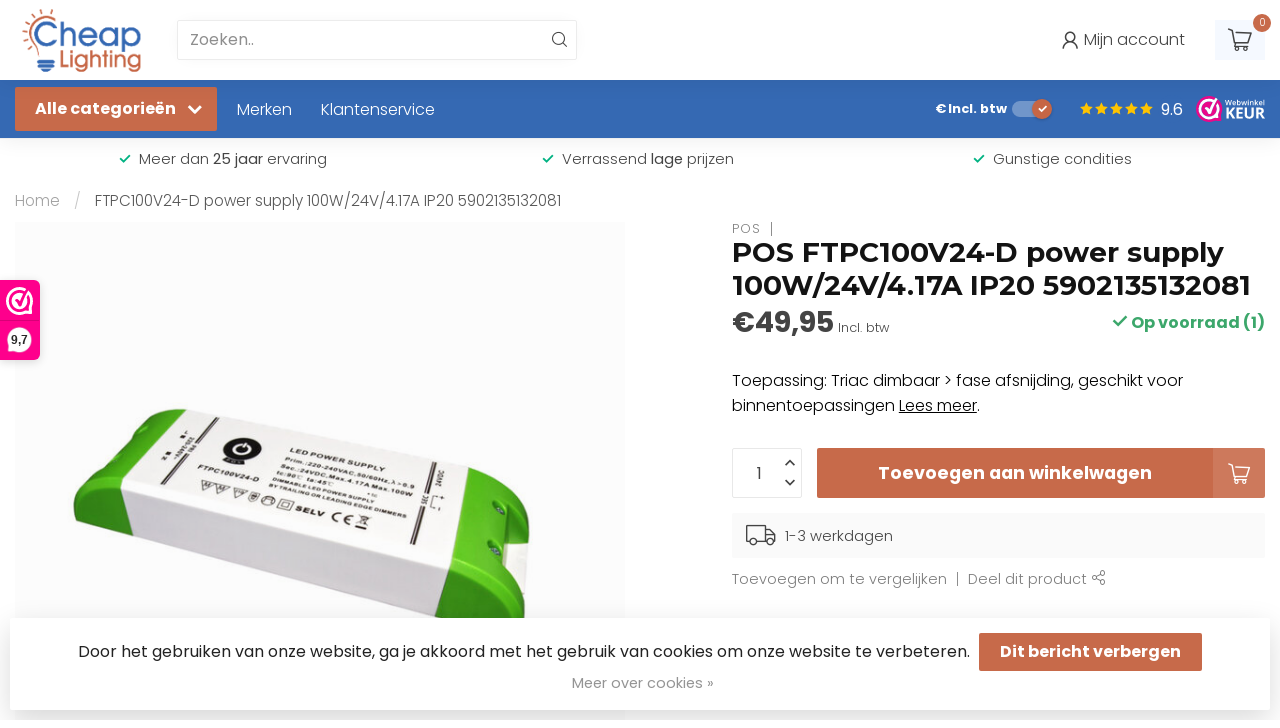

--- FILE ---
content_type: text/html;charset=utf-8
request_url: https://www.cheaplighting.nl/pos-ftpc100v24-d-power-supply-100w-24v-417a-ip20-5.html
body_size: 45392
content:
<!DOCTYPE html>
<html lang="nl">
  <head>
<link rel="preconnect" href="https://cdn.webshopapp.com">
<link rel="preconnect" href="https://fonts.googleapis.com">
<link rel="preconnect" href="https://fonts.gstatic.com" crossorigin>
<!--

    Theme Proxima | v1.0.0.1807202501_0_350381
    Theme designed and created by Dyvelopment - We are true e-commerce heroes!

    For custom Lightspeed eCom development or design contact us at www.dyvelopment.com

      _____                  _                                  _   
     |  __ \                | |                                | |  
     | |  | |_   ___   _____| | ___  _ __  _ __ ___   ___ _ __ | |_ 
     | |  | | | | \ \ / / _ \ |/ _ \| '_ \| '_ ` _ \ / _ \ '_ \| __|
     | |__| | |_| |\ V /  __/ | (_) | |_) | | | | | |  __/ | | | |_ 
     |_____/ \__, | \_/ \___|_|\___/| .__/|_| |_| |_|\___|_| |_|\__|
              __/ |                 | |                             
             |___/                  |_|                             
-->


<meta charset="utf-8"/>
<!-- [START] 'blocks/head.rain' -->
<!--

  (c) 2008-2026 Lightspeed Netherlands B.V.
  http://www.lightspeedhq.com
  Generated: 20-01-2026 @ 09:24:46

-->
<link rel="canonical" href="https://www.cheaplighting.nl/pos-ftpc100v24-d-power-supply-100w-24v-417a-ip20-5.html"/>
<link rel="alternate" href="https://www.cheaplighting.nl/index.rss" type="application/rss+xml" title="Nieuwe producten"/>
<link href="https://cdn.webshopapp.com/assets/cookielaw.css?2025-02-20" rel="stylesheet" type="text/css"/>
<meta name="robots" content="noodp,noydir"/>
<meta name="google-site-verification" content="1heDYSSismAtx1CkdD68WsqPCrrxEMHQMPS-12-VWhs"/>
<meta property="og:url" content="https://www.cheaplighting.nl/pos-ftpc100v24-d-power-supply-100w-24v-417a-ip20-5.html?source=facebook"/>
<meta property="og:site_name" content="CheapLighting.NL"/>
<meta property="og:title" content="POS FTPC100V24-D power supply 100W/24V/4.17A IP20 5902135132081"/>
<meta property="og:description" content="Toepassing: Triac dimbaar &gt; fase afsnijding, geschikt voor binnentoepassingen"/>
<meta property="og:image" content="https://cdn.webshopapp.com/shops/350381/files/433459335/pos-ftpc100v24-d-power-supply-100w-24v-417a-ip20-5.jpg"/>
<script>
(function(w,d,s,l,i){w[l]=w[l]||[];w[l].push({'gtm.start':
new Date().getTime(),event:'gtm.js'});var f=d.getElementsByTagName(s)[0],
j=d.createElement(s),dl=l!='dataLayer'?'&l='+l:'';j.async=true;j.src=
'https://www.googletagmanager.com/gtm.js?id='+i+dl;f.parentNode.insertBefore(j,f);
})(window,document,'script','dataLayer','GTM-KNV4CH6Z');
</script>
<script>
/* DyApps Theme Addons config */
if( !window.dyapps ){ window.dyapps = {}; }
window.dyapps.addons = {
 "enabled": true,
 "created_at": "09-08-2023 12:18:01",
 "settings": {
    "matrix_separator": ",",
    "filterGroupSwatches": [],
    "swatchesForCustomFields": [],
    "plan": {
     "can_variant_group": true,
     "can_stockify": true,
     "can_vat_switcher": true,
     "can_age_popup": false,
     "can_custom_qty": false,
     "can_data01_colors": false
    },
    "advancedVariants": {
     "enabled": false,
     "price_in_dropdown": true,
     "stockify_in_dropdown": true,
     "disable_out_of_stock": true,
     "grid_swatches_container_selector": ".dy-collection-grid-swatch-holder",
     "grid_swatches_position": "left",
     "grid_swatches_max_colors": 4,
     "grid_swatches_enabled": true,
     "variant_status_icon": false,
     "display_type": "select",
     "product_swatches_size": "default",
     "live_pricing": true
    },
    "age_popup": {
     "enabled": false,
     "logo_url": "",
     "image_footer_url": "",
     "text": {
                 
        "nl": {
         "content": "<h3>Bevestig je leeftijd<\/h3><p>Je moet 18 jaar of ouder zijn om deze website te bezoeken.<\/p>",
         "content_no": "<h3>Sorry!<\/h3><p>Je kunt deze website helaas niet bezoeken.<\/p>",
         "button_yes": "Ik ben 18 jaar of ouder",
         "button_no": "Ik ben jonger dan 18",
        }        }
    },
    "stockify": {
     "enabled": false,
     "stock_trigger_type": "outofstock",
     "optin_policy": false,
     "api": "https://my.dyapps.io/api/public/1034849520/stockify/subscribe",
     "text": {
                 
        "nl": {
         "email_placeholder": "Jouw e-mailadres",
         "button_trigger": "Geef me een seintje bij voorraad",
         "button_submit": "Houd me op de hoogte!",
         "title": "Laat je e-mailadres achter",
         "desc": "Helaas is dit product momenteel uitverkocht. Laat je e-mailadres achter en we sturen je een e-mail wanneer het product weer beschikbaar is.",
         "bottom_text": "We gebruiken je gegevens alleen voor deze email. Meer info in onze <a href=\"\/service\/privacy-policy\/\" target=\"_blank\">privacy policy<\/a>."
        }        }
    },
    "categoryBanners": {
     "enabled": true,
     "mobile_breakpoint": "576px",
     "category_banner": [],
     "banners": {
             }
    }
 },
 "swatches": {
 "default": {"is_default": true, "type": "multi", "values": {"background-size": "10px 10px", "background-position": "0 0, 0 5px, 5px -5px, -5px 0px", "background-image": "linear-gradient(45deg, rgba(100,100,100,0.3) 25%, transparent 25%),  linear-gradient(-45deg, rgba(100,100,100,0.3) 25%, transparent 25%),  linear-gradient(45deg, transparent 75%, rgba(100,100,100,0.3) 75%),  linear-gradient(-45deg, transparent 75%, rgba(100,100,100,0.3) 75%)"}} ,   }
};
</script>
<!--[if lt IE 9]>
<script src="https://cdn.webshopapp.com/assets/html5shiv.js?2025-02-20"></script>
<![endif]-->
<!-- [END] 'blocks/head.rain' -->

<title>POS FTPC100V24-D power supply 100W/24V/4.17A IP20 5902135132081 - CheapLighting.NL</title>

<meta name="dyapps-addons-enabled" content="true">
<meta name="dyapps-addons-version" content="2022081001">
<meta name="dyapps-theme-name" content="Proxima">
<meta name="dyapps-theme-editor" content="false">

<meta name="description" content="Toepassing: Triac dimbaar &gt; fase afsnijding, geschikt voor binnentoepassingen" />
<meta name="keywords" content="POS, FTPC100V24-D, power, supply, 100W/24V/4.17A, IP20, 5902135132081" />

<meta http-equiv="X-UA-Compatible" content="IE=edge">
<meta name="viewport" content="width=device-width, initial-scale=1">

<link rel="shortcut icon" href="https://cdn.webshopapp.com/shops/350381/themes/174539/v/1873771/assets/favicon.ico?20230508102111" type="image/x-icon" />
<link rel="preload" as="image" href="https://cdn.webshopapp.com/shops/350381/themes/174539/v/1873801/assets/logo.png?20230508134643">


	<link rel="preload" as="image" href="https://cdn.webshopapp.com/shops/350381/files/433459335/650x650x2/pos-ftpc100v24-d-power-supply-100w-24v-417a-ip20-5.jpg">

<script src="https://cdn.webshopapp.com/shops/350381/themes/174539/assets/jquery-1-12-4-min.js?2025080508533020210102171433" defer></script>
<script>if(navigator.userAgent.indexOf("MSIE ") > -1 || navigator.userAgent.indexOf("Trident/") > -1) { document.write('<script src="https://cdn.webshopapp.com/shops/350381/themes/174539/assets/intersection-observer-polyfill.js?2025080508533020210102171433">\x3C/script>') }</script>

<style>/*!
 * Bootstrap Reboot v4.6.1 (https://getbootstrap.com/)
 * Copyright 2011-2021 The Bootstrap Authors
 * Copyright 2011-2021 Twitter, Inc.
 * Licensed under MIT (https://github.com/twbs/bootstrap/blob/main/LICENSE)
 * Forked from Normalize.css, licensed MIT (https://github.com/necolas/normalize.css/blob/master/LICENSE.md)
 */*,*::before,*::after{box-sizing:border-box}html{font-family:sans-serif;line-height:1.15;-webkit-text-size-adjust:100%;-webkit-tap-highlight-color:rgba(0,0,0,0)}article,aside,figcaption,figure,footer,header,hgroup,main,nav,section{display:block}body{margin:0;font-family:-apple-system,BlinkMacSystemFont,"Segoe UI",Roboto,"Helvetica Neue",Arial,"Noto Sans","Liberation Sans",sans-serif,"Apple Color Emoji","Segoe UI Emoji","Segoe UI Symbol","Noto Color Emoji";font-size:1rem;font-weight:400;line-height:1.42857143;color:#212529;text-align:left;background-color:#fff}[tabindex="-1"]:focus:not(:focus-visible){outline:0 !important}hr{box-sizing:content-box;height:0;overflow:visible}h1,h2,h3,h4,h5,h6{margin-top:0;margin-bottom:.5rem}p{margin-top:0;margin-bottom:1rem}abbr[title],abbr[data-original-title]{text-decoration:underline;text-decoration:underline dotted;cursor:help;border-bottom:0;text-decoration-skip-ink:none}address{margin-bottom:1rem;font-style:normal;line-height:inherit}ol,ul,dl{margin-top:0;margin-bottom:1rem}ol ol,ul ul,ol ul,ul ol{margin-bottom:0}dt{font-weight:700}dd{margin-bottom:.5rem;margin-left:0}blockquote{margin:0 0 1rem}b,strong{font-weight:bolder}small{font-size:80%}sub,sup{position:relative;font-size:75%;line-height:0;vertical-align:baseline}sub{bottom:-0.25em}sup{top:-0.5em}a{color:#007bff;text-decoration:none;background-color:transparent}a:hover{color:#0056b3;text-decoration:underline}a:not([href]):not([class]){color:inherit;text-decoration:none}a:not([href]):not([class]):hover{color:inherit;text-decoration:none}pre,code,kbd,samp{font-family:SFMono-Regular,Menlo,Monaco,Consolas,"Liberation Mono","Courier New",monospace;font-size:1em}pre{margin-top:0;margin-bottom:1rem;overflow:auto;-ms-overflow-style:scrollbar}figure{margin:0 0 1rem}img{vertical-align:middle;border-style:none}svg{overflow:hidden;vertical-align:middle}table{border-collapse:collapse}caption{padding-top:.75rem;padding-bottom:.75rem;color:#6c757d;text-align:left;caption-side:bottom}th{text-align:inherit;text-align:-webkit-match-parent}label{display:inline-block;margin-bottom:.5rem}button{border-radius:0}button:focus:not(:focus-visible){outline:0}input,button,select,optgroup,textarea{margin:0;font-family:inherit;font-size:inherit;line-height:inherit}button,input{overflow:visible}button,select{text-transform:none}[role=button]{cursor:pointer}select{word-wrap:normal}button,[type=button],[type=reset],[type=submit]{-webkit-appearance:button}button:not(:disabled),[type=button]:not(:disabled),[type=reset]:not(:disabled),[type=submit]:not(:disabled){cursor:pointer}button::-moz-focus-inner,[type=button]::-moz-focus-inner,[type=reset]::-moz-focus-inner,[type=submit]::-moz-focus-inner{padding:0;border-style:none}input[type=radio],input[type=checkbox]{box-sizing:border-box;padding:0}textarea{overflow:auto;resize:vertical}fieldset{min-width:0;padding:0;margin:0;border:0}legend{display:block;width:100%;max-width:100%;padding:0;margin-bottom:.5rem;font-size:1.5rem;line-height:inherit;color:inherit;white-space:normal}progress{vertical-align:baseline}[type=number]::-webkit-inner-spin-button,[type=number]::-webkit-outer-spin-button{height:auto}[type=search]{outline-offset:-2px;-webkit-appearance:none}[type=search]::-webkit-search-decoration{-webkit-appearance:none}::-webkit-file-upload-button{font:inherit;-webkit-appearance:button}output{display:inline-block}summary{display:list-item;cursor:pointer}template{display:none}[hidden]{display:none !important}/*!
 * Bootstrap Grid v4.6.1 (https://getbootstrap.com/)
 * Copyright 2011-2021 The Bootstrap Authors
 * Copyright 2011-2021 Twitter, Inc.
 * Licensed under MIT (https://github.com/twbs/bootstrap/blob/main/LICENSE)
 */html{box-sizing:border-box;-ms-overflow-style:scrollbar}*,*::before,*::after{box-sizing:inherit}.container,.container-fluid,.container-xl,.container-lg,.container-md,.container-sm{width:100%;padding-right:15px;padding-left:15px;margin-right:auto;margin-left:auto}@media(min-width: 576px){.container-sm,.container{max-width:540px}}@media(min-width: 768px){.container-md,.container-sm,.container{max-width:720px}}@media(min-width: 992px){.container-lg,.container-md,.container-sm,.container{max-width:960px}}@media(min-width: 1200px){.container-xl,.container-lg,.container-md,.container-sm,.container{max-width:1140px}}.row{display:flex;flex-wrap:wrap;margin-right:-15px;margin-left:-15px}.no-gutters{margin-right:0;margin-left:0}.no-gutters>.col,.no-gutters>[class*=col-]{padding-right:0;padding-left:0}.col-xl,.col-xl-auto,.col-xl-12,.col-xl-11,.col-xl-10,.col-xl-9,.col-xl-8,.col-xl-7,.col-xl-6,.col-xl-5,.col-xl-4,.col-xl-3,.col-xl-2,.col-xl-1,.col-lg,.col-lg-auto,.col-lg-12,.col-lg-11,.col-lg-10,.col-lg-9,.col-lg-8,.col-lg-7,.col-lg-6,.col-lg-5,.col-lg-4,.col-lg-3,.col-lg-2,.col-lg-1,.col-md,.col-md-auto,.col-md-12,.col-md-11,.col-md-10,.col-md-9,.col-md-8,.col-md-7,.col-md-6,.col-md-5,.col-md-4,.col-md-3,.col-md-2,.col-md-1,.col-sm,.col-sm-auto,.col-sm-12,.col-sm-11,.col-sm-10,.col-sm-9,.col-sm-8,.col-sm-7,.col-sm-6,.col-sm-5,.col-sm-4,.col-sm-3,.col-sm-2,.col-sm-1,.col,.col-auto,.col-12,.col-11,.col-10,.col-9,.col-8,.col-7,.col-6,.col-5,.col-4,.col-3,.col-2,.col-1{position:relative;width:100%;padding-right:15px;padding-left:15px}.col{flex-basis:0;flex-grow:1;max-width:100%}.row-cols-1>*{flex:0 0 100%;max-width:100%}.row-cols-2>*{flex:0 0 50%;max-width:50%}.row-cols-3>*{flex:0 0 33.3333333333%;max-width:33.3333333333%}.row-cols-4>*{flex:0 0 25%;max-width:25%}.row-cols-5>*{flex:0 0 20%;max-width:20%}.row-cols-6>*{flex:0 0 16.6666666667%;max-width:16.6666666667%}.col-auto{flex:0 0 auto;width:auto;max-width:100%}.col-1{flex:0 0 8.33333333%;max-width:8.33333333%}.col-2{flex:0 0 16.66666667%;max-width:16.66666667%}.col-3{flex:0 0 25%;max-width:25%}.col-4{flex:0 0 33.33333333%;max-width:33.33333333%}.col-5{flex:0 0 41.66666667%;max-width:41.66666667%}.col-6{flex:0 0 50%;max-width:50%}.col-7{flex:0 0 58.33333333%;max-width:58.33333333%}.col-8{flex:0 0 66.66666667%;max-width:66.66666667%}.col-9{flex:0 0 75%;max-width:75%}.col-10{flex:0 0 83.33333333%;max-width:83.33333333%}.col-11{flex:0 0 91.66666667%;max-width:91.66666667%}.col-12{flex:0 0 100%;max-width:100%}.order-first{order:-1}.order-last{order:13}.order-0{order:0}.order-1{order:1}.order-2{order:2}.order-3{order:3}.order-4{order:4}.order-5{order:5}.order-6{order:6}.order-7{order:7}.order-8{order:8}.order-9{order:9}.order-10{order:10}.order-11{order:11}.order-12{order:12}.offset-1{margin-left:8.33333333%}.offset-2{margin-left:16.66666667%}.offset-3{margin-left:25%}.offset-4{margin-left:33.33333333%}.offset-5{margin-left:41.66666667%}.offset-6{margin-left:50%}.offset-7{margin-left:58.33333333%}.offset-8{margin-left:66.66666667%}.offset-9{margin-left:75%}.offset-10{margin-left:83.33333333%}.offset-11{margin-left:91.66666667%}@media(min-width: 576px){.col-sm{flex-basis:0;flex-grow:1;max-width:100%}.row-cols-sm-1>*{flex:0 0 100%;max-width:100%}.row-cols-sm-2>*{flex:0 0 50%;max-width:50%}.row-cols-sm-3>*{flex:0 0 33.3333333333%;max-width:33.3333333333%}.row-cols-sm-4>*{flex:0 0 25%;max-width:25%}.row-cols-sm-5>*{flex:0 0 20%;max-width:20%}.row-cols-sm-6>*{flex:0 0 16.6666666667%;max-width:16.6666666667%}.col-sm-auto{flex:0 0 auto;width:auto;max-width:100%}.col-sm-1{flex:0 0 8.33333333%;max-width:8.33333333%}.col-sm-2{flex:0 0 16.66666667%;max-width:16.66666667%}.col-sm-3{flex:0 0 25%;max-width:25%}.col-sm-4{flex:0 0 33.33333333%;max-width:33.33333333%}.col-sm-5{flex:0 0 41.66666667%;max-width:41.66666667%}.col-sm-6{flex:0 0 50%;max-width:50%}.col-sm-7{flex:0 0 58.33333333%;max-width:58.33333333%}.col-sm-8{flex:0 0 66.66666667%;max-width:66.66666667%}.col-sm-9{flex:0 0 75%;max-width:75%}.col-sm-10{flex:0 0 83.33333333%;max-width:83.33333333%}.col-sm-11{flex:0 0 91.66666667%;max-width:91.66666667%}.col-sm-12{flex:0 0 100%;max-width:100%}.order-sm-first{order:-1}.order-sm-last{order:13}.order-sm-0{order:0}.order-sm-1{order:1}.order-sm-2{order:2}.order-sm-3{order:3}.order-sm-4{order:4}.order-sm-5{order:5}.order-sm-6{order:6}.order-sm-7{order:7}.order-sm-8{order:8}.order-sm-9{order:9}.order-sm-10{order:10}.order-sm-11{order:11}.order-sm-12{order:12}.offset-sm-0{margin-left:0}.offset-sm-1{margin-left:8.33333333%}.offset-sm-2{margin-left:16.66666667%}.offset-sm-3{margin-left:25%}.offset-sm-4{margin-left:33.33333333%}.offset-sm-5{margin-left:41.66666667%}.offset-sm-6{margin-left:50%}.offset-sm-7{margin-left:58.33333333%}.offset-sm-8{margin-left:66.66666667%}.offset-sm-9{margin-left:75%}.offset-sm-10{margin-left:83.33333333%}.offset-sm-11{margin-left:91.66666667%}}@media(min-width: 768px){.col-md{flex-basis:0;flex-grow:1;max-width:100%}.row-cols-md-1>*{flex:0 0 100%;max-width:100%}.row-cols-md-2>*{flex:0 0 50%;max-width:50%}.row-cols-md-3>*{flex:0 0 33.3333333333%;max-width:33.3333333333%}.row-cols-md-4>*{flex:0 0 25%;max-width:25%}.row-cols-md-5>*{flex:0 0 20%;max-width:20%}.row-cols-md-6>*{flex:0 0 16.6666666667%;max-width:16.6666666667%}.col-md-auto{flex:0 0 auto;width:auto;max-width:100%}.col-md-1{flex:0 0 8.33333333%;max-width:8.33333333%}.col-md-2{flex:0 0 16.66666667%;max-width:16.66666667%}.col-md-3{flex:0 0 25%;max-width:25%}.col-md-4{flex:0 0 33.33333333%;max-width:33.33333333%}.col-md-5{flex:0 0 41.66666667%;max-width:41.66666667%}.col-md-6{flex:0 0 50%;max-width:50%}.col-md-7{flex:0 0 58.33333333%;max-width:58.33333333%}.col-md-8{flex:0 0 66.66666667%;max-width:66.66666667%}.col-md-9{flex:0 0 75%;max-width:75%}.col-md-10{flex:0 0 83.33333333%;max-width:83.33333333%}.col-md-11{flex:0 0 91.66666667%;max-width:91.66666667%}.col-md-12{flex:0 0 100%;max-width:100%}.order-md-first{order:-1}.order-md-last{order:13}.order-md-0{order:0}.order-md-1{order:1}.order-md-2{order:2}.order-md-3{order:3}.order-md-4{order:4}.order-md-5{order:5}.order-md-6{order:6}.order-md-7{order:7}.order-md-8{order:8}.order-md-9{order:9}.order-md-10{order:10}.order-md-11{order:11}.order-md-12{order:12}.offset-md-0{margin-left:0}.offset-md-1{margin-left:8.33333333%}.offset-md-2{margin-left:16.66666667%}.offset-md-3{margin-left:25%}.offset-md-4{margin-left:33.33333333%}.offset-md-5{margin-left:41.66666667%}.offset-md-6{margin-left:50%}.offset-md-7{margin-left:58.33333333%}.offset-md-8{margin-left:66.66666667%}.offset-md-9{margin-left:75%}.offset-md-10{margin-left:83.33333333%}.offset-md-11{margin-left:91.66666667%}}@media(min-width: 992px){.col-lg{flex-basis:0;flex-grow:1;max-width:100%}.row-cols-lg-1>*{flex:0 0 100%;max-width:100%}.row-cols-lg-2>*{flex:0 0 50%;max-width:50%}.row-cols-lg-3>*{flex:0 0 33.3333333333%;max-width:33.3333333333%}.row-cols-lg-4>*{flex:0 0 25%;max-width:25%}.row-cols-lg-5>*{flex:0 0 20%;max-width:20%}.row-cols-lg-6>*{flex:0 0 16.6666666667%;max-width:16.6666666667%}.col-lg-auto{flex:0 0 auto;width:auto;max-width:100%}.col-lg-1{flex:0 0 8.33333333%;max-width:8.33333333%}.col-lg-2{flex:0 0 16.66666667%;max-width:16.66666667%}.col-lg-3{flex:0 0 25%;max-width:25%}.col-lg-4{flex:0 0 33.33333333%;max-width:33.33333333%}.col-lg-5{flex:0 0 41.66666667%;max-width:41.66666667%}.col-lg-6{flex:0 0 50%;max-width:50%}.col-lg-7{flex:0 0 58.33333333%;max-width:58.33333333%}.col-lg-8{flex:0 0 66.66666667%;max-width:66.66666667%}.col-lg-9{flex:0 0 75%;max-width:75%}.col-lg-10{flex:0 0 83.33333333%;max-width:83.33333333%}.col-lg-11{flex:0 0 91.66666667%;max-width:91.66666667%}.col-lg-12{flex:0 0 100%;max-width:100%}.order-lg-first{order:-1}.order-lg-last{order:13}.order-lg-0{order:0}.order-lg-1{order:1}.order-lg-2{order:2}.order-lg-3{order:3}.order-lg-4{order:4}.order-lg-5{order:5}.order-lg-6{order:6}.order-lg-7{order:7}.order-lg-8{order:8}.order-lg-9{order:9}.order-lg-10{order:10}.order-lg-11{order:11}.order-lg-12{order:12}.offset-lg-0{margin-left:0}.offset-lg-1{margin-left:8.33333333%}.offset-lg-2{margin-left:16.66666667%}.offset-lg-3{margin-left:25%}.offset-lg-4{margin-left:33.33333333%}.offset-lg-5{margin-left:41.66666667%}.offset-lg-6{margin-left:50%}.offset-lg-7{margin-left:58.33333333%}.offset-lg-8{margin-left:66.66666667%}.offset-lg-9{margin-left:75%}.offset-lg-10{margin-left:83.33333333%}.offset-lg-11{margin-left:91.66666667%}}@media(min-width: 1200px){.col-xl{flex-basis:0;flex-grow:1;max-width:100%}.row-cols-xl-1>*{flex:0 0 100%;max-width:100%}.row-cols-xl-2>*{flex:0 0 50%;max-width:50%}.row-cols-xl-3>*{flex:0 0 33.3333333333%;max-width:33.3333333333%}.row-cols-xl-4>*{flex:0 0 25%;max-width:25%}.row-cols-xl-5>*{flex:0 0 20%;max-width:20%}.row-cols-xl-6>*{flex:0 0 16.6666666667%;max-width:16.6666666667%}.col-xl-auto{flex:0 0 auto;width:auto;max-width:100%}.col-xl-1{flex:0 0 8.33333333%;max-width:8.33333333%}.col-xl-2{flex:0 0 16.66666667%;max-width:16.66666667%}.col-xl-3{flex:0 0 25%;max-width:25%}.col-xl-4{flex:0 0 33.33333333%;max-width:33.33333333%}.col-xl-5{flex:0 0 41.66666667%;max-width:41.66666667%}.col-xl-6{flex:0 0 50%;max-width:50%}.col-xl-7{flex:0 0 58.33333333%;max-width:58.33333333%}.col-xl-8{flex:0 0 66.66666667%;max-width:66.66666667%}.col-xl-9{flex:0 0 75%;max-width:75%}.col-xl-10{flex:0 0 83.33333333%;max-width:83.33333333%}.col-xl-11{flex:0 0 91.66666667%;max-width:91.66666667%}.col-xl-12{flex:0 0 100%;max-width:100%}.order-xl-first{order:-1}.order-xl-last{order:13}.order-xl-0{order:0}.order-xl-1{order:1}.order-xl-2{order:2}.order-xl-3{order:3}.order-xl-4{order:4}.order-xl-5{order:5}.order-xl-6{order:6}.order-xl-7{order:7}.order-xl-8{order:8}.order-xl-9{order:9}.order-xl-10{order:10}.order-xl-11{order:11}.order-xl-12{order:12}.offset-xl-0{margin-left:0}.offset-xl-1{margin-left:8.33333333%}.offset-xl-2{margin-left:16.66666667%}.offset-xl-3{margin-left:25%}.offset-xl-4{margin-left:33.33333333%}.offset-xl-5{margin-left:41.66666667%}.offset-xl-6{margin-left:50%}.offset-xl-7{margin-left:58.33333333%}.offset-xl-8{margin-left:66.66666667%}.offset-xl-9{margin-left:75%}.offset-xl-10{margin-left:83.33333333%}.offset-xl-11{margin-left:91.66666667%}}.d-none{display:none !important}.d-inline{display:inline !important}.d-inline-block{display:inline-block !important}.d-block{display:block !important}.d-table{display:table !important}.d-table-row{display:table-row !important}.d-table-cell{display:table-cell !important}.d-flex{display:flex !important}.d-inline-flex{display:inline-flex !important}@media(min-width: 576px){.d-sm-none{display:none !important}.d-sm-inline{display:inline !important}.d-sm-inline-block{display:inline-block !important}.d-sm-block{display:block !important}.d-sm-table{display:table !important}.d-sm-table-row{display:table-row !important}.d-sm-table-cell{display:table-cell !important}.d-sm-flex{display:flex !important}.d-sm-inline-flex{display:inline-flex !important}}@media(min-width: 768px){.d-md-none{display:none !important}.d-md-inline{display:inline !important}.d-md-inline-block{display:inline-block !important}.d-md-block{display:block !important}.d-md-table{display:table !important}.d-md-table-row{display:table-row !important}.d-md-table-cell{display:table-cell !important}.d-md-flex{display:flex !important}.d-md-inline-flex{display:inline-flex !important}}@media(min-width: 992px){.d-lg-none{display:none !important}.d-lg-inline{display:inline !important}.d-lg-inline-block{display:inline-block !important}.d-lg-block{display:block !important}.d-lg-table{display:table !important}.d-lg-table-row{display:table-row !important}.d-lg-table-cell{display:table-cell !important}.d-lg-flex{display:flex !important}.d-lg-inline-flex{display:inline-flex !important}}@media(min-width: 1200px){.d-xl-none{display:none !important}.d-xl-inline{display:inline !important}.d-xl-inline-block{display:inline-block !important}.d-xl-block{display:block !important}.d-xl-table{display:table !important}.d-xl-table-row{display:table-row !important}.d-xl-table-cell{display:table-cell !important}.d-xl-flex{display:flex !important}.d-xl-inline-flex{display:inline-flex !important}}@media print{.d-print-none{display:none !important}.d-print-inline{display:inline !important}.d-print-inline-block{display:inline-block !important}.d-print-block{display:block !important}.d-print-table{display:table !important}.d-print-table-row{display:table-row !important}.d-print-table-cell{display:table-cell !important}.d-print-flex{display:flex !important}.d-print-inline-flex{display:inline-flex !important}}.flex-row{flex-direction:row !important}.flex-column{flex-direction:column !important}.flex-row-reverse{flex-direction:row-reverse !important}.flex-column-reverse{flex-direction:column-reverse !important}.flex-wrap{flex-wrap:wrap !important}.flex-nowrap{flex-wrap:nowrap !important}.flex-wrap-reverse{flex-wrap:wrap-reverse !important}.flex-fill{flex:1 1 auto !important}.flex-grow-0{flex-grow:0 !important}.flex-grow-1{flex-grow:1 !important}.flex-shrink-0{flex-shrink:0 !important}.flex-shrink-1{flex-shrink:1 !important}.justify-content-start{justify-content:flex-start !important}.justify-content-end{justify-content:flex-end !important}.justify-content-center{justify-content:center !important}.justify-content-between{justify-content:space-between !important}.justify-content-around{justify-content:space-around !important}.align-items-start{align-items:flex-start !important}.align-items-end{align-items:flex-end !important}.align-items-center{align-items:center !important}.align-items-baseline{align-items:baseline !important}.align-items-stretch{align-items:stretch !important}.align-content-start{align-content:flex-start !important}.align-content-end{align-content:flex-end !important}.align-content-center{align-content:center !important}.align-content-between{align-content:space-between !important}.align-content-around{align-content:space-around !important}.align-content-stretch{align-content:stretch !important}.align-self-auto{align-self:auto !important}.align-self-start{align-self:flex-start !important}.align-self-end{align-self:flex-end !important}.align-self-center{align-self:center !important}.align-self-baseline{align-self:baseline !important}.align-self-stretch{align-self:stretch !important}@media(min-width: 576px){.flex-sm-row{flex-direction:row !important}.flex-sm-column{flex-direction:column !important}.flex-sm-row-reverse{flex-direction:row-reverse !important}.flex-sm-column-reverse{flex-direction:column-reverse !important}.flex-sm-wrap{flex-wrap:wrap !important}.flex-sm-nowrap{flex-wrap:nowrap !important}.flex-sm-wrap-reverse{flex-wrap:wrap-reverse !important}.flex-sm-fill{flex:1 1 auto !important}.flex-sm-grow-0{flex-grow:0 !important}.flex-sm-grow-1{flex-grow:1 !important}.flex-sm-shrink-0{flex-shrink:0 !important}.flex-sm-shrink-1{flex-shrink:1 !important}.justify-content-sm-start{justify-content:flex-start !important}.justify-content-sm-end{justify-content:flex-end !important}.justify-content-sm-center{justify-content:center !important}.justify-content-sm-between{justify-content:space-between !important}.justify-content-sm-around{justify-content:space-around !important}.align-items-sm-start{align-items:flex-start !important}.align-items-sm-end{align-items:flex-end !important}.align-items-sm-center{align-items:center !important}.align-items-sm-baseline{align-items:baseline !important}.align-items-sm-stretch{align-items:stretch !important}.align-content-sm-start{align-content:flex-start !important}.align-content-sm-end{align-content:flex-end !important}.align-content-sm-center{align-content:center !important}.align-content-sm-between{align-content:space-between !important}.align-content-sm-around{align-content:space-around !important}.align-content-sm-stretch{align-content:stretch !important}.align-self-sm-auto{align-self:auto !important}.align-self-sm-start{align-self:flex-start !important}.align-self-sm-end{align-self:flex-end !important}.align-self-sm-center{align-self:center !important}.align-self-sm-baseline{align-self:baseline !important}.align-self-sm-stretch{align-self:stretch !important}}@media(min-width: 768px){.flex-md-row{flex-direction:row !important}.flex-md-column{flex-direction:column !important}.flex-md-row-reverse{flex-direction:row-reverse !important}.flex-md-column-reverse{flex-direction:column-reverse !important}.flex-md-wrap{flex-wrap:wrap !important}.flex-md-nowrap{flex-wrap:nowrap !important}.flex-md-wrap-reverse{flex-wrap:wrap-reverse !important}.flex-md-fill{flex:1 1 auto !important}.flex-md-grow-0{flex-grow:0 !important}.flex-md-grow-1{flex-grow:1 !important}.flex-md-shrink-0{flex-shrink:0 !important}.flex-md-shrink-1{flex-shrink:1 !important}.justify-content-md-start{justify-content:flex-start !important}.justify-content-md-end{justify-content:flex-end !important}.justify-content-md-center{justify-content:center !important}.justify-content-md-between{justify-content:space-between !important}.justify-content-md-around{justify-content:space-around !important}.align-items-md-start{align-items:flex-start !important}.align-items-md-end{align-items:flex-end !important}.align-items-md-center{align-items:center !important}.align-items-md-baseline{align-items:baseline !important}.align-items-md-stretch{align-items:stretch !important}.align-content-md-start{align-content:flex-start !important}.align-content-md-end{align-content:flex-end !important}.align-content-md-center{align-content:center !important}.align-content-md-between{align-content:space-between !important}.align-content-md-around{align-content:space-around !important}.align-content-md-stretch{align-content:stretch !important}.align-self-md-auto{align-self:auto !important}.align-self-md-start{align-self:flex-start !important}.align-self-md-end{align-self:flex-end !important}.align-self-md-center{align-self:center !important}.align-self-md-baseline{align-self:baseline !important}.align-self-md-stretch{align-self:stretch !important}}@media(min-width: 992px){.flex-lg-row{flex-direction:row !important}.flex-lg-column{flex-direction:column !important}.flex-lg-row-reverse{flex-direction:row-reverse !important}.flex-lg-column-reverse{flex-direction:column-reverse !important}.flex-lg-wrap{flex-wrap:wrap !important}.flex-lg-nowrap{flex-wrap:nowrap !important}.flex-lg-wrap-reverse{flex-wrap:wrap-reverse !important}.flex-lg-fill{flex:1 1 auto !important}.flex-lg-grow-0{flex-grow:0 !important}.flex-lg-grow-1{flex-grow:1 !important}.flex-lg-shrink-0{flex-shrink:0 !important}.flex-lg-shrink-1{flex-shrink:1 !important}.justify-content-lg-start{justify-content:flex-start !important}.justify-content-lg-end{justify-content:flex-end !important}.justify-content-lg-center{justify-content:center !important}.justify-content-lg-between{justify-content:space-between !important}.justify-content-lg-around{justify-content:space-around !important}.align-items-lg-start{align-items:flex-start !important}.align-items-lg-end{align-items:flex-end !important}.align-items-lg-center{align-items:center !important}.align-items-lg-baseline{align-items:baseline !important}.align-items-lg-stretch{align-items:stretch !important}.align-content-lg-start{align-content:flex-start !important}.align-content-lg-end{align-content:flex-end !important}.align-content-lg-center{align-content:center !important}.align-content-lg-between{align-content:space-between !important}.align-content-lg-around{align-content:space-around !important}.align-content-lg-stretch{align-content:stretch !important}.align-self-lg-auto{align-self:auto !important}.align-self-lg-start{align-self:flex-start !important}.align-self-lg-end{align-self:flex-end !important}.align-self-lg-center{align-self:center !important}.align-self-lg-baseline{align-self:baseline !important}.align-self-lg-stretch{align-self:stretch !important}}@media(min-width: 1200px){.flex-xl-row{flex-direction:row !important}.flex-xl-column{flex-direction:column !important}.flex-xl-row-reverse{flex-direction:row-reverse !important}.flex-xl-column-reverse{flex-direction:column-reverse !important}.flex-xl-wrap{flex-wrap:wrap !important}.flex-xl-nowrap{flex-wrap:nowrap !important}.flex-xl-wrap-reverse{flex-wrap:wrap-reverse !important}.flex-xl-fill{flex:1 1 auto !important}.flex-xl-grow-0{flex-grow:0 !important}.flex-xl-grow-1{flex-grow:1 !important}.flex-xl-shrink-0{flex-shrink:0 !important}.flex-xl-shrink-1{flex-shrink:1 !important}.justify-content-xl-start{justify-content:flex-start !important}.justify-content-xl-end{justify-content:flex-end !important}.justify-content-xl-center{justify-content:center !important}.justify-content-xl-between{justify-content:space-between !important}.justify-content-xl-around{justify-content:space-around !important}.align-items-xl-start{align-items:flex-start !important}.align-items-xl-end{align-items:flex-end !important}.align-items-xl-center{align-items:center !important}.align-items-xl-baseline{align-items:baseline !important}.align-items-xl-stretch{align-items:stretch !important}.align-content-xl-start{align-content:flex-start !important}.align-content-xl-end{align-content:flex-end !important}.align-content-xl-center{align-content:center !important}.align-content-xl-between{align-content:space-between !important}.align-content-xl-around{align-content:space-around !important}.align-content-xl-stretch{align-content:stretch !important}.align-self-xl-auto{align-self:auto !important}.align-self-xl-start{align-self:flex-start !important}.align-self-xl-end{align-self:flex-end !important}.align-self-xl-center{align-self:center !important}.align-self-xl-baseline{align-self:baseline !important}.align-self-xl-stretch{align-self:stretch !important}}.m-0{margin:0 !important}.mt-0,.my-0{margin-top:0 !important}.mr-0,.mx-0{margin-right:0 !important}.mb-0,.my-0{margin-bottom:0 !important}.ml-0,.mx-0{margin-left:0 !important}.m-1{margin:5px !important}.mt-1,.my-1{margin-top:5px !important}.mr-1,.mx-1{margin-right:5px !important}.mb-1,.my-1{margin-bottom:5px !important}.ml-1,.mx-1{margin-left:5px !important}.m-2{margin:10px !important}.mt-2,.my-2{margin-top:10px !important}.mr-2,.mx-2{margin-right:10px !important}.mb-2,.my-2{margin-bottom:10px !important}.ml-2,.mx-2{margin-left:10px !important}.m-3{margin:15px !important}.mt-3,.my-3{margin-top:15px !important}.mr-3,.mx-3{margin-right:15px !important}.mb-3,.my-3{margin-bottom:15px !important}.ml-3,.mx-3{margin-left:15px !important}.m-4{margin:30px !important}.mt-4,.my-4{margin-top:30px !important}.mr-4,.mx-4{margin-right:30px !important}.mb-4,.my-4{margin-bottom:30px !important}.ml-4,.mx-4{margin-left:30px !important}.m-5{margin:50px !important}.mt-5,.my-5{margin-top:50px !important}.mr-5,.mx-5{margin-right:50px !important}.mb-5,.my-5{margin-bottom:50px !important}.ml-5,.mx-5{margin-left:50px !important}.m-6{margin:80px !important}.mt-6,.my-6{margin-top:80px !important}.mr-6,.mx-6{margin-right:80px !important}.mb-6,.my-6{margin-bottom:80px !important}.ml-6,.mx-6{margin-left:80px !important}.p-0{padding:0 !important}.pt-0,.py-0{padding-top:0 !important}.pr-0,.px-0{padding-right:0 !important}.pb-0,.py-0{padding-bottom:0 !important}.pl-0,.px-0{padding-left:0 !important}.p-1{padding:5px !important}.pt-1,.py-1{padding-top:5px !important}.pr-1,.px-1{padding-right:5px !important}.pb-1,.py-1{padding-bottom:5px !important}.pl-1,.px-1{padding-left:5px !important}.p-2{padding:10px !important}.pt-2,.py-2{padding-top:10px !important}.pr-2,.px-2{padding-right:10px !important}.pb-2,.py-2{padding-bottom:10px !important}.pl-2,.px-2{padding-left:10px !important}.p-3{padding:15px !important}.pt-3,.py-3{padding-top:15px !important}.pr-3,.px-3{padding-right:15px !important}.pb-3,.py-3{padding-bottom:15px !important}.pl-3,.px-3{padding-left:15px !important}.p-4{padding:30px !important}.pt-4,.py-4{padding-top:30px !important}.pr-4,.px-4{padding-right:30px !important}.pb-4,.py-4{padding-bottom:30px !important}.pl-4,.px-4{padding-left:30px !important}.p-5{padding:50px !important}.pt-5,.py-5{padding-top:50px !important}.pr-5,.px-5{padding-right:50px !important}.pb-5,.py-5{padding-bottom:50px !important}.pl-5,.px-5{padding-left:50px !important}.p-6{padding:80px !important}.pt-6,.py-6{padding-top:80px !important}.pr-6,.px-6{padding-right:80px !important}.pb-6,.py-6{padding-bottom:80px !important}.pl-6,.px-6{padding-left:80px !important}.m-n1{margin:-5px !important}.mt-n1,.my-n1{margin-top:-5px !important}.mr-n1,.mx-n1{margin-right:-5px !important}.mb-n1,.my-n1{margin-bottom:-5px !important}.ml-n1,.mx-n1{margin-left:-5px !important}.m-n2{margin:-10px !important}.mt-n2,.my-n2{margin-top:-10px !important}.mr-n2,.mx-n2{margin-right:-10px !important}.mb-n2,.my-n2{margin-bottom:-10px !important}.ml-n2,.mx-n2{margin-left:-10px !important}.m-n3{margin:-15px !important}.mt-n3,.my-n3{margin-top:-15px !important}.mr-n3,.mx-n3{margin-right:-15px !important}.mb-n3,.my-n3{margin-bottom:-15px !important}.ml-n3,.mx-n3{margin-left:-15px !important}.m-n4{margin:-30px !important}.mt-n4,.my-n4{margin-top:-30px !important}.mr-n4,.mx-n4{margin-right:-30px !important}.mb-n4,.my-n4{margin-bottom:-30px !important}.ml-n4,.mx-n4{margin-left:-30px !important}.m-n5{margin:-50px !important}.mt-n5,.my-n5{margin-top:-50px !important}.mr-n5,.mx-n5{margin-right:-50px !important}.mb-n5,.my-n5{margin-bottom:-50px !important}.ml-n5,.mx-n5{margin-left:-50px !important}.m-n6{margin:-80px !important}.mt-n6,.my-n6{margin-top:-80px !important}.mr-n6,.mx-n6{margin-right:-80px !important}.mb-n6,.my-n6{margin-bottom:-80px !important}.ml-n6,.mx-n6{margin-left:-80px !important}.m-auto{margin:auto !important}.mt-auto,.my-auto{margin-top:auto !important}.mr-auto,.mx-auto{margin-right:auto !important}.mb-auto,.my-auto{margin-bottom:auto !important}.ml-auto,.mx-auto{margin-left:auto !important}@media(min-width: 576px){.m-sm-0{margin:0 !important}.mt-sm-0,.my-sm-0{margin-top:0 !important}.mr-sm-0,.mx-sm-0{margin-right:0 !important}.mb-sm-0,.my-sm-0{margin-bottom:0 !important}.ml-sm-0,.mx-sm-0{margin-left:0 !important}.m-sm-1{margin:5px !important}.mt-sm-1,.my-sm-1{margin-top:5px !important}.mr-sm-1,.mx-sm-1{margin-right:5px !important}.mb-sm-1,.my-sm-1{margin-bottom:5px !important}.ml-sm-1,.mx-sm-1{margin-left:5px !important}.m-sm-2{margin:10px !important}.mt-sm-2,.my-sm-2{margin-top:10px !important}.mr-sm-2,.mx-sm-2{margin-right:10px !important}.mb-sm-2,.my-sm-2{margin-bottom:10px !important}.ml-sm-2,.mx-sm-2{margin-left:10px !important}.m-sm-3{margin:15px !important}.mt-sm-3,.my-sm-3{margin-top:15px !important}.mr-sm-3,.mx-sm-3{margin-right:15px !important}.mb-sm-3,.my-sm-3{margin-bottom:15px !important}.ml-sm-3,.mx-sm-3{margin-left:15px !important}.m-sm-4{margin:30px !important}.mt-sm-4,.my-sm-4{margin-top:30px !important}.mr-sm-4,.mx-sm-4{margin-right:30px !important}.mb-sm-4,.my-sm-4{margin-bottom:30px !important}.ml-sm-4,.mx-sm-4{margin-left:30px !important}.m-sm-5{margin:50px !important}.mt-sm-5,.my-sm-5{margin-top:50px !important}.mr-sm-5,.mx-sm-5{margin-right:50px !important}.mb-sm-5,.my-sm-5{margin-bottom:50px !important}.ml-sm-5,.mx-sm-5{margin-left:50px !important}.m-sm-6{margin:80px !important}.mt-sm-6,.my-sm-6{margin-top:80px !important}.mr-sm-6,.mx-sm-6{margin-right:80px !important}.mb-sm-6,.my-sm-6{margin-bottom:80px !important}.ml-sm-6,.mx-sm-6{margin-left:80px !important}.p-sm-0{padding:0 !important}.pt-sm-0,.py-sm-0{padding-top:0 !important}.pr-sm-0,.px-sm-0{padding-right:0 !important}.pb-sm-0,.py-sm-0{padding-bottom:0 !important}.pl-sm-0,.px-sm-0{padding-left:0 !important}.p-sm-1{padding:5px !important}.pt-sm-1,.py-sm-1{padding-top:5px !important}.pr-sm-1,.px-sm-1{padding-right:5px !important}.pb-sm-1,.py-sm-1{padding-bottom:5px !important}.pl-sm-1,.px-sm-1{padding-left:5px !important}.p-sm-2{padding:10px !important}.pt-sm-2,.py-sm-2{padding-top:10px !important}.pr-sm-2,.px-sm-2{padding-right:10px !important}.pb-sm-2,.py-sm-2{padding-bottom:10px !important}.pl-sm-2,.px-sm-2{padding-left:10px !important}.p-sm-3{padding:15px !important}.pt-sm-3,.py-sm-3{padding-top:15px !important}.pr-sm-3,.px-sm-3{padding-right:15px !important}.pb-sm-3,.py-sm-3{padding-bottom:15px !important}.pl-sm-3,.px-sm-3{padding-left:15px !important}.p-sm-4{padding:30px !important}.pt-sm-4,.py-sm-4{padding-top:30px !important}.pr-sm-4,.px-sm-4{padding-right:30px !important}.pb-sm-4,.py-sm-4{padding-bottom:30px !important}.pl-sm-4,.px-sm-4{padding-left:30px !important}.p-sm-5{padding:50px !important}.pt-sm-5,.py-sm-5{padding-top:50px !important}.pr-sm-5,.px-sm-5{padding-right:50px !important}.pb-sm-5,.py-sm-5{padding-bottom:50px !important}.pl-sm-5,.px-sm-5{padding-left:50px !important}.p-sm-6{padding:80px !important}.pt-sm-6,.py-sm-6{padding-top:80px !important}.pr-sm-6,.px-sm-6{padding-right:80px !important}.pb-sm-6,.py-sm-6{padding-bottom:80px !important}.pl-sm-6,.px-sm-6{padding-left:80px !important}.m-sm-n1{margin:-5px !important}.mt-sm-n1,.my-sm-n1{margin-top:-5px !important}.mr-sm-n1,.mx-sm-n1{margin-right:-5px !important}.mb-sm-n1,.my-sm-n1{margin-bottom:-5px !important}.ml-sm-n1,.mx-sm-n1{margin-left:-5px !important}.m-sm-n2{margin:-10px !important}.mt-sm-n2,.my-sm-n2{margin-top:-10px !important}.mr-sm-n2,.mx-sm-n2{margin-right:-10px !important}.mb-sm-n2,.my-sm-n2{margin-bottom:-10px !important}.ml-sm-n2,.mx-sm-n2{margin-left:-10px !important}.m-sm-n3{margin:-15px !important}.mt-sm-n3,.my-sm-n3{margin-top:-15px !important}.mr-sm-n3,.mx-sm-n3{margin-right:-15px !important}.mb-sm-n3,.my-sm-n3{margin-bottom:-15px !important}.ml-sm-n3,.mx-sm-n3{margin-left:-15px !important}.m-sm-n4{margin:-30px !important}.mt-sm-n4,.my-sm-n4{margin-top:-30px !important}.mr-sm-n4,.mx-sm-n4{margin-right:-30px !important}.mb-sm-n4,.my-sm-n4{margin-bottom:-30px !important}.ml-sm-n4,.mx-sm-n4{margin-left:-30px !important}.m-sm-n5{margin:-50px !important}.mt-sm-n5,.my-sm-n5{margin-top:-50px !important}.mr-sm-n5,.mx-sm-n5{margin-right:-50px !important}.mb-sm-n5,.my-sm-n5{margin-bottom:-50px !important}.ml-sm-n5,.mx-sm-n5{margin-left:-50px !important}.m-sm-n6{margin:-80px !important}.mt-sm-n6,.my-sm-n6{margin-top:-80px !important}.mr-sm-n6,.mx-sm-n6{margin-right:-80px !important}.mb-sm-n6,.my-sm-n6{margin-bottom:-80px !important}.ml-sm-n6,.mx-sm-n6{margin-left:-80px !important}.m-sm-auto{margin:auto !important}.mt-sm-auto,.my-sm-auto{margin-top:auto !important}.mr-sm-auto,.mx-sm-auto{margin-right:auto !important}.mb-sm-auto,.my-sm-auto{margin-bottom:auto !important}.ml-sm-auto,.mx-sm-auto{margin-left:auto !important}}@media(min-width: 768px){.m-md-0{margin:0 !important}.mt-md-0,.my-md-0{margin-top:0 !important}.mr-md-0,.mx-md-0{margin-right:0 !important}.mb-md-0,.my-md-0{margin-bottom:0 !important}.ml-md-0,.mx-md-0{margin-left:0 !important}.m-md-1{margin:5px !important}.mt-md-1,.my-md-1{margin-top:5px !important}.mr-md-1,.mx-md-1{margin-right:5px !important}.mb-md-1,.my-md-1{margin-bottom:5px !important}.ml-md-1,.mx-md-1{margin-left:5px !important}.m-md-2{margin:10px !important}.mt-md-2,.my-md-2{margin-top:10px !important}.mr-md-2,.mx-md-2{margin-right:10px !important}.mb-md-2,.my-md-2{margin-bottom:10px !important}.ml-md-2,.mx-md-2{margin-left:10px !important}.m-md-3{margin:15px !important}.mt-md-3,.my-md-3{margin-top:15px !important}.mr-md-3,.mx-md-3{margin-right:15px !important}.mb-md-3,.my-md-3{margin-bottom:15px !important}.ml-md-3,.mx-md-3{margin-left:15px !important}.m-md-4{margin:30px !important}.mt-md-4,.my-md-4{margin-top:30px !important}.mr-md-4,.mx-md-4{margin-right:30px !important}.mb-md-4,.my-md-4{margin-bottom:30px !important}.ml-md-4,.mx-md-4{margin-left:30px !important}.m-md-5{margin:50px !important}.mt-md-5,.my-md-5{margin-top:50px !important}.mr-md-5,.mx-md-5{margin-right:50px !important}.mb-md-5,.my-md-5{margin-bottom:50px !important}.ml-md-5,.mx-md-5{margin-left:50px !important}.m-md-6{margin:80px !important}.mt-md-6,.my-md-6{margin-top:80px !important}.mr-md-6,.mx-md-6{margin-right:80px !important}.mb-md-6,.my-md-6{margin-bottom:80px !important}.ml-md-6,.mx-md-6{margin-left:80px !important}.p-md-0{padding:0 !important}.pt-md-0,.py-md-0{padding-top:0 !important}.pr-md-0,.px-md-0{padding-right:0 !important}.pb-md-0,.py-md-0{padding-bottom:0 !important}.pl-md-0,.px-md-0{padding-left:0 !important}.p-md-1{padding:5px !important}.pt-md-1,.py-md-1{padding-top:5px !important}.pr-md-1,.px-md-1{padding-right:5px !important}.pb-md-1,.py-md-1{padding-bottom:5px !important}.pl-md-1,.px-md-1{padding-left:5px !important}.p-md-2{padding:10px !important}.pt-md-2,.py-md-2{padding-top:10px !important}.pr-md-2,.px-md-2{padding-right:10px !important}.pb-md-2,.py-md-2{padding-bottom:10px !important}.pl-md-2,.px-md-2{padding-left:10px !important}.p-md-3{padding:15px !important}.pt-md-3,.py-md-3{padding-top:15px !important}.pr-md-3,.px-md-3{padding-right:15px !important}.pb-md-3,.py-md-3{padding-bottom:15px !important}.pl-md-3,.px-md-3{padding-left:15px !important}.p-md-4{padding:30px !important}.pt-md-4,.py-md-4{padding-top:30px !important}.pr-md-4,.px-md-4{padding-right:30px !important}.pb-md-4,.py-md-4{padding-bottom:30px !important}.pl-md-4,.px-md-4{padding-left:30px !important}.p-md-5{padding:50px !important}.pt-md-5,.py-md-5{padding-top:50px !important}.pr-md-5,.px-md-5{padding-right:50px !important}.pb-md-5,.py-md-5{padding-bottom:50px !important}.pl-md-5,.px-md-5{padding-left:50px !important}.p-md-6{padding:80px !important}.pt-md-6,.py-md-6{padding-top:80px !important}.pr-md-6,.px-md-6{padding-right:80px !important}.pb-md-6,.py-md-6{padding-bottom:80px !important}.pl-md-6,.px-md-6{padding-left:80px !important}.m-md-n1{margin:-5px !important}.mt-md-n1,.my-md-n1{margin-top:-5px !important}.mr-md-n1,.mx-md-n1{margin-right:-5px !important}.mb-md-n1,.my-md-n1{margin-bottom:-5px !important}.ml-md-n1,.mx-md-n1{margin-left:-5px !important}.m-md-n2{margin:-10px !important}.mt-md-n2,.my-md-n2{margin-top:-10px !important}.mr-md-n2,.mx-md-n2{margin-right:-10px !important}.mb-md-n2,.my-md-n2{margin-bottom:-10px !important}.ml-md-n2,.mx-md-n2{margin-left:-10px !important}.m-md-n3{margin:-15px !important}.mt-md-n3,.my-md-n3{margin-top:-15px !important}.mr-md-n3,.mx-md-n3{margin-right:-15px !important}.mb-md-n3,.my-md-n3{margin-bottom:-15px !important}.ml-md-n3,.mx-md-n3{margin-left:-15px !important}.m-md-n4{margin:-30px !important}.mt-md-n4,.my-md-n4{margin-top:-30px !important}.mr-md-n4,.mx-md-n4{margin-right:-30px !important}.mb-md-n4,.my-md-n4{margin-bottom:-30px !important}.ml-md-n4,.mx-md-n4{margin-left:-30px !important}.m-md-n5{margin:-50px !important}.mt-md-n5,.my-md-n5{margin-top:-50px !important}.mr-md-n5,.mx-md-n5{margin-right:-50px !important}.mb-md-n5,.my-md-n5{margin-bottom:-50px !important}.ml-md-n5,.mx-md-n5{margin-left:-50px !important}.m-md-n6{margin:-80px !important}.mt-md-n6,.my-md-n6{margin-top:-80px !important}.mr-md-n6,.mx-md-n6{margin-right:-80px !important}.mb-md-n6,.my-md-n6{margin-bottom:-80px !important}.ml-md-n6,.mx-md-n6{margin-left:-80px !important}.m-md-auto{margin:auto !important}.mt-md-auto,.my-md-auto{margin-top:auto !important}.mr-md-auto,.mx-md-auto{margin-right:auto !important}.mb-md-auto,.my-md-auto{margin-bottom:auto !important}.ml-md-auto,.mx-md-auto{margin-left:auto !important}}@media(min-width: 992px){.m-lg-0{margin:0 !important}.mt-lg-0,.my-lg-0{margin-top:0 !important}.mr-lg-0,.mx-lg-0{margin-right:0 !important}.mb-lg-0,.my-lg-0{margin-bottom:0 !important}.ml-lg-0,.mx-lg-0{margin-left:0 !important}.m-lg-1{margin:5px !important}.mt-lg-1,.my-lg-1{margin-top:5px !important}.mr-lg-1,.mx-lg-1{margin-right:5px !important}.mb-lg-1,.my-lg-1{margin-bottom:5px !important}.ml-lg-1,.mx-lg-1{margin-left:5px !important}.m-lg-2{margin:10px !important}.mt-lg-2,.my-lg-2{margin-top:10px !important}.mr-lg-2,.mx-lg-2{margin-right:10px !important}.mb-lg-2,.my-lg-2{margin-bottom:10px !important}.ml-lg-2,.mx-lg-2{margin-left:10px !important}.m-lg-3{margin:15px !important}.mt-lg-3,.my-lg-3{margin-top:15px !important}.mr-lg-3,.mx-lg-3{margin-right:15px !important}.mb-lg-3,.my-lg-3{margin-bottom:15px !important}.ml-lg-3,.mx-lg-3{margin-left:15px !important}.m-lg-4{margin:30px !important}.mt-lg-4,.my-lg-4{margin-top:30px !important}.mr-lg-4,.mx-lg-4{margin-right:30px !important}.mb-lg-4,.my-lg-4{margin-bottom:30px !important}.ml-lg-4,.mx-lg-4{margin-left:30px !important}.m-lg-5{margin:50px !important}.mt-lg-5,.my-lg-5{margin-top:50px !important}.mr-lg-5,.mx-lg-5{margin-right:50px !important}.mb-lg-5,.my-lg-5{margin-bottom:50px !important}.ml-lg-5,.mx-lg-5{margin-left:50px !important}.m-lg-6{margin:80px !important}.mt-lg-6,.my-lg-6{margin-top:80px !important}.mr-lg-6,.mx-lg-6{margin-right:80px !important}.mb-lg-6,.my-lg-6{margin-bottom:80px !important}.ml-lg-6,.mx-lg-6{margin-left:80px !important}.p-lg-0{padding:0 !important}.pt-lg-0,.py-lg-0{padding-top:0 !important}.pr-lg-0,.px-lg-0{padding-right:0 !important}.pb-lg-0,.py-lg-0{padding-bottom:0 !important}.pl-lg-0,.px-lg-0{padding-left:0 !important}.p-lg-1{padding:5px !important}.pt-lg-1,.py-lg-1{padding-top:5px !important}.pr-lg-1,.px-lg-1{padding-right:5px !important}.pb-lg-1,.py-lg-1{padding-bottom:5px !important}.pl-lg-1,.px-lg-1{padding-left:5px !important}.p-lg-2{padding:10px !important}.pt-lg-2,.py-lg-2{padding-top:10px !important}.pr-lg-2,.px-lg-2{padding-right:10px !important}.pb-lg-2,.py-lg-2{padding-bottom:10px !important}.pl-lg-2,.px-lg-2{padding-left:10px !important}.p-lg-3{padding:15px !important}.pt-lg-3,.py-lg-3{padding-top:15px !important}.pr-lg-3,.px-lg-3{padding-right:15px !important}.pb-lg-3,.py-lg-3{padding-bottom:15px !important}.pl-lg-3,.px-lg-3{padding-left:15px !important}.p-lg-4{padding:30px !important}.pt-lg-4,.py-lg-4{padding-top:30px !important}.pr-lg-4,.px-lg-4{padding-right:30px !important}.pb-lg-4,.py-lg-4{padding-bottom:30px !important}.pl-lg-4,.px-lg-4{padding-left:30px !important}.p-lg-5{padding:50px !important}.pt-lg-5,.py-lg-5{padding-top:50px !important}.pr-lg-5,.px-lg-5{padding-right:50px !important}.pb-lg-5,.py-lg-5{padding-bottom:50px !important}.pl-lg-5,.px-lg-5{padding-left:50px !important}.p-lg-6{padding:80px !important}.pt-lg-6,.py-lg-6{padding-top:80px !important}.pr-lg-6,.px-lg-6{padding-right:80px !important}.pb-lg-6,.py-lg-6{padding-bottom:80px !important}.pl-lg-6,.px-lg-6{padding-left:80px !important}.m-lg-n1{margin:-5px !important}.mt-lg-n1,.my-lg-n1{margin-top:-5px !important}.mr-lg-n1,.mx-lg-n1{margin-right:-5px !important}.mb-lg-n1,.my-lg-n1{margin-bottom:-5px !important}.ml-lg-n1,.mx-lg-n1{margin-left:-5px !important}.m-lg-n2{margin:-10px !important}.mt-lg-n2,.my-lg-n2{margin-top:-10px !important}.mr-lg-n2,.mx-lg-n2{margin-right:-10px !important}.mb-lg-n2,.my-lg-n2{margin-bottom:-10px !important}.ml-lg-n2,.mx-lg-n2{margin-left:-10px !important}.m-lg-n3{margin:-15px !important}.mt-lg-n3,.my-lg-n3{margin-top:-15px !important}.mr-lg-n3,.mx-lg-n3{margin-right:-15px !important}.mb-lg-n3,.my-lg-n3{margin-bottom:-15px !important}.ml-lg-n3,.mx-lg-n3{margin-left:-15px !important}.m-lg-n4{margin:-30px !important}.mt-lg-n4,.my-lg-n4{margin-top:-30px !important}.mr-lg-n4,.mx-lg-n4{margin-right:-30px !important}.mb-lg-n4,.my-lg-n4{margin-bottom:-30px !important}.ml-lg-n4,.mx-lg-n4{margin-left:-30px !important}.m-lg-n5{margin:-50px !important}.mt-lg-n5,.my-lg-n5{margin-top:-50px !important}.mr-lg-n5,.mx-lg-n5{margin-right:-50px !important}.mb-lg-n5,.my-lg-n5{margin-bottom:-50px !important}.ml-lg-n5,.mx-lg-n5{margin-left:-50px !important}.m-lg-n6{margin:-80px !important}.mt-lg-n6,.my-lg-n6{margin-top:-80px !important}.mr-lg-n6,.mx-lg-n6{margin-right:-80px !important}.mb-lg-n6,.my-lg-n6{margin-bottom:-80px !important}.ml-lg-n6,.mx-lg-n6{margin-left:-80px !important}.m-lg-auto{margin:auto !important}.mt-lg-auto,.my-lg-auto{margin-top:auto !important}.mr-lg-auto,.mx-lg-auto{margin-right:auto !important}.mb-lg-auto,.my-lg-auto{margin-bottom:auto !important}.ml-lg-auto,.mx-lg-auto{margin-left:auto !important}}@media(min-width: 1200px){.m-xl-0{margin:0 !important}.mt-xl-0,.my-xl-0{margin-top:0 !important}.mr-xl-0,.mx-xl-0{margin-right:0 !important}.mb-xl-0,.my-xl-0{margin-bottom:0 !important}.ml-xl-0,.mx-xl-0{margin-left:0 !important}.m-xl-1{margin:5px !important}.mt-xl-1,.my-xl-1{margin-top:5px !important}.mr-xl-1,.mx-xl-1{margin-right:5px !important}.mb-xl-1,.my-xl-1{margin-bottom:5px !important}.ml-xl-1,.mx-xl-1{margin-left:5px !important}.m-xl-2{margin:10px !important}.mt-xl-2,.my-xl-2{margin-top:10px !important}.mr-xl-2,.mx-xl-2{margin-right:10px !important}.mb-xl-2,.my-xl-2{margin-bottom:10px !important}.ml-xl-2,.mx-xl-2{margin-left:10px !important}.m-xl-3{margin:15px !important}.mt-xl-3,.my-xl-3{margin-top:15px !important}.mr-xl-3,.mx-xl-3{margin-right:15px !important}.mb-xl-3,.my-xl-3{margin-bottom:15px !important}.ml-xl-3,.mx-xl-3{margin-left:15px !important}.m-xl-4{margin:30px !important}.mt-xl-4,.my-xl-4{margin-top:30px !important}.mr-xl-4,.mx-xl-4{margin-right:30px !important}.mb-xl-4,.my-xl-4{margin-bottom:30px !important}.ml-xl-4,.mx-xl-4{margin-left:30px !important}.m-xl-5{margin:50px !important}.mt-xl-5,.my-xl-5{margin-top:50px !important}.mr-xl-5,.mx-xl-5{margin-right:50px !important}.mb-xl-5,.my-xl-5{margin-bottom:50px !important}.ml-xl-5,.mx-xl-5{margin-left:50px !important}.m-xl-6{margin:80px !important}.mt-xl-6,.my-xl-6{margin-top:80px !important}.mr-xl-6,.mx-xl-6{margin-right:80px !important}.mb-xl-6,.my-xl-6{margin-bottom:80px !important}.ml-xl-6,.mx-xl-6{margin-left:80px !important}.p-xl-0{padding:0 !important}.pt-xl-0,.py-xl-0{padding-top:0 !important}.pr-xl-0,.px-xl-0{padding-right:0 !important}.pb-xl-0,.py-xl-0{padding-bottom:0 !important}.pl-xl-0,.px-xl-0{padding-left:0 !important}.p-xl-1{padding:5px !important}.pt-xl-1,.py-xl-1{padding-top:5px !important}.pr-xl-1,.px-xl-1{padding-right:5px !important}.pb-xl-1,.py-xl-1{padding-bottom:5px !important}.pl-xl-1,.px-xl-1{padding-left:5px !important}.p-xl-2{padding:10px !important}.pt-xl-2,.py-xl-2{padding-top:10px !important}.pr-xl-2,.px-xl-2{padding-right:10px !important}.pb-xl-2,.py-xl-2{padding-bottom:10px !important}.pl-xl-2,.px-xl-2{padding-left:10px !important}.p-xl-3{padding:15px !important}.pt-xl-3,.py-xl-3{padding-top:15px !important}.pr-xl-3,.px-xl-3{padding-right:15px !important}.pb-xl-3,.py-xl-3{padding-bottom:15px !important}.pl-xl-3,.px-xl-3{padding-left:15px !important}.p-xl-4{padding:30px !important}.pt-xl-4,.py-xl-4{padding-top:30px !important}.pr-xl-4,.px-xl-4{padding-right:30px !important}.pb-xl-4,.py-xl-4{padding-bottom:30px !important}.pl-xl-4,.px-xl-4{padding-left:30px !important}.p-xl-5{padding:50px !important}.pt-xl-5,.py-xl-5{padding-top:50px !important}.pr-xl-5,.px-xl-5{padding-right:50px !important}.pb-xl-5,.py-xl-5{padding-bottom:50px !important}.pl-xl-5,.px-xl-5{padding-left:50px !important}.p-xl-6{padding:80px !important}.pt-xl-6,.py-xl-6{padding-top:80px !important}.pr-xl-6,.px-xl-6{padding-right:80px !important}.pb-xl-6,.py-xl-6{padding-bottom:80px !important}.pl-xl-6,.px-xl-6{padding-left:80px !important}.m-xl-n1{margin:-5px !important}.mt-xl-n1,.my-xl-n1{margin-top:-5px !important}.mr-xl-n1,.mx-xl-n1{margin-right:-5px !important}.mb-xl-n1,.my-xl-n1{margin-bottom:-5px !important}.ml-xl-n1,.mx-xl-n1{margin-left:-5px !important}.m-xl-n2{margin:-10px !important}.mt-xl-n2,.my-xl-n2{margin-top:-10px !important}.mr-xl-n2,.mx-xl-n2{margin-right:-10px !important}.mb-xl-n2,.my-xl-n2{margin-bottom:-10px !important}.ml-xl-n2,.mx-xl-n2{margin-left:-10px !important}.m-xl-n3{margin:-15px !important}.mt-xl-n3,.my-xl-n3{margin-top:-15px !important}.mr-xl-n3,.mx-xl-n3{margin-right:-15px !important}.mb-xl-n3,.my-xl-n3{margin-bottom:-15px !important}.ml-xl-n3,.mx-xl-n3{margin-left:-15px !important}.m-xl-n4{margin:-30px !important}.mt-xl-n4,.my-xl-n4{margin-top:-30px !important}.mr-xl-n4,.mx-xl-n4{margin-right:-30px !important}.mb-xl-n4,.my-xl-n4{margin-bottom:-30px !important}.ml-xl-n4,.mx-xl-n4{margin-left:-30px !important}.m-xl-n5{margin:-50px !important}.mt-xl-n5,.my-xl-n5{margin-top:-50px !important}.mr-xl-n5,.mx-xl-n5{margin-right:-50px !important}.mb-xl-n5,.my-xl-n5{margin-bottom:-50px !important}.ml-xl-n5,.mx-xl-n5{margin-left:-50px !important}.m-xl-n6{margin:-80px !important}.mt-xl-n6,.my-xl-n6{margin-top:-80px !important}.mr-xl-n6,.mx-xl-n6{margin-right:-80px !important}.mb-xl-n6,.my-xl-n6{margin-bottom:-80px !important}.ml-xl-n6,.mx-xl-n6{margin-left:-80px !important}.m-xl-auto{margin:auto !important}.mt-xl-auto,.my-xl-auto{margin-top:auto !important}.mr-xl-auto,.mx-xl-auto{margin-right:auto !important}.mb-xl-auto,.my-xl-auto{margin-bottom:auto !important}.ml-xl-auto,.mx-xl-auto{margin-left:auto !important}}@media(min-width: 1300px){.container{max-width:1350px}}</style>


<!-- <link rel="preload" href="https://cdn.webshopapp.com/shops/350381/themes/174539/assets/style.css?2025080508533020210102171433" as="style">-->
<link rel="stylesheet" href="https://cdn.webshopapp.com/shops/350381/themes/174539/assets/style.css?2025080508533020210102171433" />
<!-- <link rel="preload" href="https://cdn.webshopapp.com/shops/350381/themes/174539/assets/style.css?2025080508533020210102171433" as="style" onload="this.onload=null;this.rel='stylesheet'"> -->

<link rel="preload" href="https://fonts.googleapis.com/css?family=Poppins:400,300,700%7CMontserrat:300,400,700&amp;display=fallback" as="style">
<link href="https://fonts.googleapis.com/css?family=Poppins:400,300,700%7CMontserrat:300,400,700&amp;display=fallback" rel="stylesheet">

<link rel="preload" href="https://cdn.webshopapp.com/shops/350381/themes/174539/assets/dy-addons.css?2025080508533020210102171433" as="style" onload="this.onload=null;this.rel='stylesheet'">


<style>
@font-face {
  font-family: 'proxima-icons';
  src:
    url(https://cdn.webshopapp.com/shops/350381/themes/174539/assets/proxima-icons.ttf?2025080508533020210102171433) format('truetype'),
    url(https://cdn.webshopapp.com/shops/350381/themes/174539/assets/proxima-icons.woff?2025080508533020210102171433) format('woff'),
    url(https://cdn.webshopapp.com/shops/350381/themes/174539/assets/proxima-icons.svg?2025080508533020210102171433#proxima-icons) format('svg');
  font-weight: normal;
  font-style: normal;
  font-display: block;
}
</style>
<link rel="preload" href="https://cdn.webshopapp.com/shops/350381/themes/174539/assets/settings.css?2025080508533020210102171433" as="style">
<link rel="preload" href="https://cdn.webshopapp.com/shops/350381/themes/174539/assets/custom.css?2025080508533020210102171433" as="style">
<link rel="stylesheet" href="https://cdn.webshopapp.com/shops/350381/themes/174539/assets/settings.css?2025080508533020210102171433" />
<link rel="stylesheet" href="https://cdn.webshopapp.com/shops/350381/themes/174539/assets/custom.css?2025080508533020210102171433" />

<!-- <link rel="preload" href="https://cdn.webshopapp.com/shops/350381/themes/174539/assets/settings.css?2025080508533020210102171433" as="style" onload="this.onload=null;this.rel='stylesheet'">
<link rel="preload" href="https://cdn.webshopapp.com/shops/350381/themes/174539/assets/custom.css?2025080508533020210102171433" as="style" onload="this.onload=null;this.rel='stylesheet'"> -->

		<link rel="preload" href="https://cdn.webshopapp.com/shops/350381/themes/174539/assets/fancybox-3-5-7-min.css?2025080508533020210102171433" as="style" onload="this.onload=null;this.rel='stylesheet'">


<script>
  window.theme = {
    isDemoShop: false,
    language: 'nl',
    template: 'pages/product.rain',
    pageData: {},
    dyApps: {
      version: 20220101
    }
  };

</script>


	
    <!-- Google Tag Manager -->
    <script>(function(w,d,s,l,z){w[l]=w[l]||[];w[l].push({'gtm.start':
    new Date().getTime(),event:'gtm.js'});var f=d.getElementsByTagName(s)[0],
    j=d.createElement(s),dl=l!='dataLayer'?'&l='+l:'';j.async=true;j.src=
    'https://www.googletagmanager.com/gtm.js?id='+z+dl;f.parentNode.insertBefore(j,f);
    })(window,document,'script','dataLayer','');</script>
    <!-- End Google Tag Manager -->

		<script>
      window.dataLayer = window.dataLayer || [];
      if( typeof gtag != 'function' )
      {
        function gtag() {dataLayer.push(arguments);}
      }
		</script>

	

<script type="text/javascript" src="https://cdn.webshopapp.com/shops/350381/themes/174539/assets/swiper-453-min.js?2025080508533020210102171433" defer></script>
<script type="text/javascript" src="https://cdn.webshopapp.com/shops/350381/themes/174539/assets/global.js?2025080508533020210102171433" defer></script>  </head>
  <body class="layout-custom usp-carousel-pos-bottom vat-switcher-incl">
    
    <div id="mobile-nav-holder" class="fancy-box from-left overflow-hidden p-0">
    	<div id="mobile-nav-header" class="p-3 border-bottom-gray gray-border-bottom">
        <div class="flex-grow-1 font-headings fz-160">Menu</div>
        <div id="mobile-lang-switcher" class="d-flex align-items-center mr-3 lh-1">
          <span class="flag-icon flag-icon-nl mr-1"></span> <span class="">EUR</span>
        </div>
        <i class="icon-x-l close-fancy"></i>
      </div>
      <div id="mobile-nav-content"></div>
    </div>
    
    <header id="header" class="usp-carousel-pos-bottom">
<!--
originalUspCarouselPosition = bottom
uspCarouselPosition = bottom
      amountOfSubheaderFeatures = 5
      uspsInSubheader = false
      uspsInSubheader = true -->
<div id="header-holder" class="usp-carousel-pos-bottom header-scrollable header-has-shadow">
    
  <div id="header-content" class="container logo-left d-flex align-items-center ">
    <div id="header-left" class="header-col d-flex align-items-center with-scrollnav-icon">      
      <div id="mobilenav" class="nav-icon hb-icon d-lg-none" data-trigger-fancy="mobile-nav-holder">
            <div class="hb-icon-line line-1"></div>
            <div class="hb-icon-line line-2"></div>
            <div class="hb-icon-label">Menu</div>
      </div>
            <div id="scroll-nav" class="nav-icon hb-icon d-none mr-3">
            <div class="hb-icon-line line-1"></div>
            <div class="hb-icon-line line-2"></div>
            <div class="hb-icon-label">Menu</div>
      </div>
            
            
            	
      <a href="https://www.cheaplighting.nl/" class="mr-3 mr-sm-0">
<!--       <img class="logo" src="https://cdn.webshopapp.com/shops/350381/themes/174539/v/1873801/assets/logo.png?20230508134643" alt="CheapLighting.NL"> -->
    	      	<img class="logo" src="https://cdn.webshopapp.com/shops/350381/themes/174539/v/1873801/assets/logo.png?20230508134643" alt="CheapLighting.NL">
    	    </a>
		
            
      <form id="header-search" action="https://www.cheaplighting.nl/search/" method="get" class="d-none d-lg-block ml-4">
        <input id="header-search-input"  maxlength="50" type="text" name="q" class="theme-input search-input header-search-input as-body border-none" placeholder="Zoeken..">
        <button class="search-button" type="submit"><i class="icon-search c-body-text"></i></button>
        
        <div id="search-results" class="as-body px-3 py-3 pt-2 row apply-shadow"></div>
      </form>
    </div>
        
    <div id="header-right" class="header-col with-labels">
        
      <div id="header-fancy-language" class="header-item d-none d-md-block" tabindex="0">
        <span class="header-link" data-tooltip title="Taal & Valuta" data-placement="bottom" data-trigger-fancy="fancy-language">
          <span id="header-locale-code" data-language-code="nl">EUR</span>
          <span class="flag-icon flag-icon-nl"></span> 
        </span>
              </div>

      <div id="header-fancy-account" class="header-item">
        
                	<span class="header-link" data-tooltip title="Mijn account" data-placement="bottom" data-trigger-fancy="fancy-account" data-fancy-type="hybrid">
            <i class="header-icon icon-user"></i>
            <span class="header-icon-label">Mijn account</span>
        	</span>
              </div>

            
      <div id="header-fancy-cart" class="header-item mr-0">
        <a href="https://www.cheaplighting.nl/cart/" id="cart-header-link" class="cart header-link justify-content-center" data-trigger-fancy="fancy-cart">
            <i id="header-icon-cart" class="icon-shopping-cart"></i><span id="cart-qty" class="shopping-cart">0</span>
        </a>
      </div>
    </div>
    
  </div>
</div>

<div class="subheader-holder subheader-holder-below  d-nonex xd-md-block navbar-border-bottom header-has-shadow">
    <div id="subheader" class="container d-flex align-items-center">
      
      <nav class="subheader-nav d-none d-lg-block">
        <div id="main-categories-button">
          Alle categorieën
          <div class="nav-icon arrow-icon">
            <div class="arrow-icon-line-1"></div>
            <div class="arrow-icon-line-2"></div>
          </div>
        </div>
        
                
                
        <div class="nav-main-holder">
				<ul class="nav-main">
                    <li class="nav-main-item" data-id="11967705">
            <a href="https://www.cheaplighting.nl/led/" class="nav-main-item-name has-subs">
                              <img src="https://cdn.webshopapp.com/shops/350381/files/430072756/35x35x1/image.jpg" width="35" height="35" loading="lazy" fetchpriority="low">
                            LED
            </a>
                        	              <ul class="nav-main-sub full-width mega level-1">
                <li>
                  <div class="nav-main-sub-mega nav-main-sub-item-holder">
                    
                    <div class="container">
                      
                      <h3 class="mb-3 mt-2 fz-180" style="opacity: 0.4;">LED</h3>
                      
                      <div class="row">
                    
                                        <div class="col-md-3 nav-main-sub-item">
                      
                      <a href="https://www.cheaplighting.nl/led/philips/" class="nav-category-title">PHILIPS</a>
                      
                                            <ul class="nav-mega-sub level-2">
                                                <li><a href="https://www.cheaplighting.nl/led/philips/led-tubes/">LED Tubes</a></li>
                                                <li><a href="https://www.cheaplighting.nl/led/philips/led-pl/">LED PL</a></li>
                                                <li><a href="https://www.cheaplighting.nl/led/philips/led-lampen/">LED Lampen</a></li>
                                                <li><a href="https://www.cheaplighting.nl/led/philips/led-spots/">LED Spots</a></li>
                                                <li><a href="https://www.cheaplighting.nl/led/philips/led-capsules/">LED Capsules</a></li>
                                                <li><a href="https://www.cheaplighting.nl/led/philips/led-hid/">LED HID</a></li>
                                              </ul>
                                            
                    </div>
                        
                        
                  	                    <div class="col-md-3 nav-main-sub-item">
                      
                      <a href="https://www.cheaplighting.nl/led/ledvance/" class="nav-category-title">LEDVANCE</a>
                      
                                            <ul class="nav-mega-sub level-2">
                                                <li><a href="https://www.cheaplighting.nl/led/ledvance/led-dulux-lampen/">LED Dulux lampen</a></li>
                                                <li><a href="https://www.cheaplighting.nl/led/ledvance/led-tubes/">LED Tubes</a></li>
                                                <li><a href="https://www.cheaplighting.nl/led/ledvance/led-hid/">LED HID</a></li>
                                              </ul>
                                            
                    </div>
                        
                        
                  	                    <div class="col-md-3 nav-main-sub-item">
                      
                      <a href="https://www.cheaplighting.nl/led/wiz-connected/" class="nav-category-title">WiZ connected</a>
                      
                                            <ul class="nav-mega-sub level-2">
                                                <li><a href="https://www.cheaplighting.nl/led/wiz-connected/wi-fi-led-globe/">Wi-Fi LED Globe</a></li>
                                                <li><a href="https://www.cheaplighting.nl/led/wiz-connected/wi-fi-led-st64/">Wi-Fi LED ST64</a></li>
                                                <li><a href="https://www.cheaplighting.nl/led/wiz-connected/wi-fi-led-candle/">Wi-Fi LED Candle</a></li>
                                                <li><a href="https://www.cheaplighting.nl/led/wiz-connected/wi-fi-stekker/">Wi-Fi Stekker</a></li>
                                                <li><a href="https://www.cheaplighting.nl/led/wiz-connected/wi-fi-led-gu10/">Wi-Fi LED GU10</a></li>
                                              </ul>
                                            
                    </div>
                        
                        
                  	                    <div class="col-md-3 nav-main-sub-item">
                      
                      <a href="https://www.cheaplighting.nl/led/tsong-tm/" class="nav-category-title">TSONG TM</a>
                      
                                            <ul class="nav-mega-sub level-2">
                                                <li><a href="https://www.cheaplighting.nl/led/tsong-tm/led-panelen/">LED Panelen</a></li>
                                                <li><a href="https://www.cheaplighting.nl/led/tsong-tm/led-ufo-highbay/">LED UFO Highbay</a></li>
                                                <li><a href="https://www.cheaplighting.nl/led/tsong-tm/led-downlighters/">LED Downlighters</a></li>
                                                <li><a href="https://www.cheaplighting.nl/led/tsong-tm/led-tri-proof/">LED Tri-proof</a></li>
                                                <li><a href="https://www.cheaplighting.nl/led/tsong-tm/accessories/">Accessories</a></li>
                                                <li><a href="https://www.cheaplighting.nl/led/tsong-tm/tri-proof-injection/">Tri-proof Injection</a></li>
                                                <li><a href="https://www.cheaplighting.nl/led/tsong-tm/t8-montagebalk/">T8 Montagebalk</a></li>
                                                <li><a href="https://www.cheaplighting.nl/led/tsong-tm/led-tracklights/">LED Tracklights</a></li>
                                                <li><a href="https://www.cheaplighting.nl/led/tsong-tm/led-drivers/">LED Drivers</a></li>
                                                <li><a href="https://www.cheaplighting.nl/led/tsong-tm/led-floodlights/">LED Floodlights</a></li>
                                                <li><a href="https://www.cheaplighting.nl/led/tsong-tm/gu10-spotlights/">GU10 Spotlights</a></li>
                                                <li><a href="https://www.cheaplighting.nl/led/tsong-tm/led-ip66-bulkheads/">LED IP66 Bulkheads</a></li>
                                                <li><a href="https://www.cheaplighting.nl/led/tsong-tm/led-cob-inbouw/">LED COB Inbouw</a></li>
                                              </ul>
                                            
                    </div>
                        
                                      		<div class="cf"></div>
                		    
                  	                    <div class="col-md-3 nav-main-sub-item">
                      
                      <a href="https://www.cheaplighting.nl/led/thorgeon/" class="nav-category-title">THORGEON</a>
                      
                                            <ul class="nav-mega-sub level-2">
                                                <li><a href="https://www.cheaplighting.nl/led/thorgeon/led-nood/">LED Nood</a></li>
                                                <li><a href="https://www.cheaplighting.nl/led/thorgeon/led-dimmers/">LED Dimmers</a></li>
                                              </ul>
                                            
                    </div>
                        
                        
                  	                    <div class="col-md-3 nav-main-sub-item">
                      
                      <a href="https://www.cheaplighting.nl/led/struehm/" class="nav-category-title">STRÜHM</a>
                      
                                            <ul class="nav-mega-sub level-2">
                                                <li><a href="https://www.cheaplighting.nl/led/struehm/led-floodlights/">LED Floodlights</a></li>
                                                <li><a href="https://www.cheaplighting.nl/led/struehm/wandarmaturen/">Wandarmaturen</a></li>
                                              </ul>
                                            
                    </div>
                        
                        
                  	                    <div class="col-md-3 nav-main-sub-item">
                      
                      <a href="https://www.cheaplighting.nl/led/cheaplighting/" class="nav-category-title">CHEAPLIGHTING</a>
                      
                                            <ul class="nav-mega-sub level-2">
                                                <li><a href="https://www.cheaplighting.nl/led/cheaplighting/led-wandarmatuur/">LED Wandarmatuur</a></li>
                                              </ul>
                                            
                    </div>
                        
                        
                  	                    <div class="col-md-3 nav-main-sub-item">
                      
                      <a href="https://www.cheaplighting.nl/led/glp-led-drivers/" class="nav-category-title">GLP LED drivers</a>
                      
                                            <ul class="nav-mega-sub level-2">
                                                <li><a href="https://www.cheaplighting.nl/led/glp-led-drivers/gpv-12100w/">GPV 12–100W</a></li>
                                                <li><a href="https://www.cheaplighting.nl/led/glp-led-drivers/glsv-35-320w/">GLSV 35-320W</a></li>
                                                <li><a href="https://www.cheaplighting.nl/led/glp-led-drivers/gtmc-d-100-200w/">GTMC-D-100-200W</a></li>
                                                <li><a href="https://www.cheaplighting.nl/led/glp-led-drivers/gtpc-dim-25-100w/">GTPC-DIM 25-100W</a></li>
                                              </ul>
                                            
                    </div>
                        
                                      		<div class="cf"></div>
                		    
                  	                    <div class="col-md-3 nav-main-sub-item">
                      
                      <a href="https://www.cheaplighting.nl/led/pos-led-drivers/" class="nav-category-title">POS LED drivers</a>
                      
                                            <ul class="nav-mega-sub level-2">
                                                <li><a href="https://www.cheaplighting.nl/led/pos-led-drivers/ftpc-dim/">FTPC-DIM</a></li>
                                                <li><a href="https://www.cheaplighting.nl/led/pos-led-drivers/ftpc-c/">FTPC-C</a></li>
                                                <li><a href="https://www.cheaplighting.nl/led/pos-led-drivers/ftpc-c2/">FTPC-C2</a></li>
                                                <li><a href="https://www.cheaplighting.nl/led/pos-led-drivers/mchq-voedingen/">MCHQ voedingen</a></li>
                                              </ul>
                                            
                    </div>
                        
                        
                  	                    <div class="col-md-3 nav-main-sub-item">
                      
                      <a href="https://www.cheaplighting.nl/led/twilight/" class="nav-category-title">TWILIGHT</a>
                      
                                            <ul class="nav-mega-sub level-2">
                                                <li><a href="https://www.cheaplighting.nl/led/twilight/inbouwspots/">Inbouwspots</a></li>
                                                <li><a href="https://www.cheaplighting.nl/led/twilight/led-strips/">LED Strips</a></li>
                                              </ul>
                                            
                    </div>
                        
                        
                  	                    
                    
                      </div>
                    </div>
                        
                  </div>
                </li>
              </ul>
            	                      </li>
                    <li class="nav-main-item" data-id="11967701">
            <a href="https://www.cheaplighting.nl/tl-tl-d/" class="nav-main-item-name has-subs">
                              <img src="https://cdn.webshopapp.com/shops/350381/files/430074197/35x35x1/image.jpg" width="35" height="35" loading="lazy" fetchpriority="low">
                            TL/TL-D
            </a>
                        	              <ul class="nav-main-sub full-width mega level-1">
                <li>
                  <div class="nav-main-sub-mega nav-main-sub-item-holder">
                    
                    <div class="container">
                      
                      <h3 class="mb-3 mt-2 fz-180" style="opacity: 0.4;">TL/TL-D</h3>
                      
                      <div class="row">
                    
                                        <div class="col-md-3 nav-main-sub-item">
                      
                      <a href="https://www.cheaplighting.nl/tl-tl-d/philips-tl-lampen/" class="nav-category-title">PHILIPS TL lampen</a>
                      
                                            <ul class="nav-mega-sub level-2">
                                                <li><a href="https://www.cheaplighting.nl/tl-tl-d/philips-tl-lampen/philips-t5/">PHILIPS T5</a></li>
                                                <li><a href="https://www.cheaplighting.nl/tl-tl-d/philips-tl-lampen/philips-t8/">PHILIPS T8</a></li>
                                                <li><a href="https://www.cheaplighting.nl/tl-tl-d/philips-tl-lampen/philips-t12/">PHILIPS T12</a></li>
                                              </ul>
                                            
                    </div>
                        
                        
                  	                    <div class="col-md-3 nav-main-sub-item">
                      
                      <a href="https://www.cheaplighting.nl/tl-tl-d/patron-tl-lampen/" class="nav-category-title">PATRON TL lampen</a>
                      
                                            <ul class="nav-mega-sub level-2">
                                                <li><a href="https://www.cheaplighting.nl/tl-tl-d/patron-tl-lampen/tl5-circular-2gx13/">TL5-Circular 2GX13</a></li>
                                              </ul>
                                            
                    </div>
                        
                        
                  	                    
                    
                      </div>
                    </div>
                        
                  </div>
                </li>
              </ul>
            	                      </li>
                    <li class="nav-main-item" data-id="11967706">
            <a href="https://www.cheaplighting.nl/hid/" class="nav-main-item-name has-subs">
                              <img src="https://cdn.webshopapp.com/shops/350381/files/430073183/35x35x1/image.jpg" width="35" height="35" loading="lazy" fetchpriority="low">
                            HID
            </a>
                        	              <ul class="nav-main-sub full-width mega level-1">
                <li>
                  <div class="nav-main-sub-mega nav-main-sub-item-holder">
                    
                    <div class="container">
                      
                      <h3 class="mb-3 mt-2 fz-180" style="opacity: 0.4;">HID</h3>
                      
                      <div class="row">
                    
                                        <div class="col-md-3 nav-main-sub-item">
                      
                      <a href="https://www.cheaplighting.nl/hid/philips/" class="nav-category-title">PHILIPS</a>
                      
                                            <ul class="nav-mega-sub level-2">
                                                <li><a href="https://www.cheaplighting.nl/hid/philips/hpi-t/">HPI-T</a></li>
                                                <li><a href="https://www.cheaplighting.nl/hid/philips/son-t-pia-plus/">SON-T PIA Plus</a></li>
                                                <li><a href="https://www.cheaplighting.nl/hid/philips/cdm-t/">CDM-T</a></li>
                                                <li><a href="https://www.cheaplighting.nl/hid/philips/cdm-t-elite/">CDM-T Elite</a></li>
                                                <li><a href="https://www.cheaplighting.nl/hid/philips/cdm-tc/">CDM-TC</a></li>
                                                <li><a href="https://www.cheaplighting.nl/hid/philips/cdm-tc-elite/">CDM-TC Elite</a></li>
                                                <li><a href="https://www.cheaplighting.nl/hid/philips/cdm-td/">CDM-TD</a></li>
                                                <li><a href="https://www.cheaplighting.nl/hid/philips/cdm-tm-pgj5/">CDM-Tm PGJ5</a></li>
                                                <li><a href="https://www.cheaplighting.nl/hid/philips/cdm-tm-gu65/">CDM-Tm GU6.5</a></li>
                                                <li><a href="https://www.cheaplighting.nl/hid/philips/sdw-tg-mini/">SDW-TG Mini</a></li>
                                                <li><a href="https://www.cheaplighting.nl/hid/philips/cdm-mw-eco/">CDM MW Eco</a></li>
                                                <li><a href="https://www.cheaplighting.nl/hid/philips/cdm-r111-elite/">CDM-R111 Elite</a></li>
                                                <li><a href="https://www.cheaplighting.nl/hid/philips/mhn/">MHN</a></li>
                                              </ul>
                                            
                    </div>
                        
                        
                  	                    <div class="col-md-3 nav-main-sub-item">
                      
                      <a href="https://www.cheaplighting.nl/hid/philips-evsa-hf/" class="nav-category-title">PHILIPS EVSA *(HF)</a>
                      
                                            <ul class="nav-mega-sub level-2">
                                                <li><a href="https://www.cheaplighting.nl/hid/philips-evsa-hf/hid-av/">HID-AV</a></li>
                                                <li><a href="https://www.cheaplighting.nl/hid/philips-evsa-hf/hid-pv/">HID-PV</a></li>
                                              </ul>
                                            
                    </div>
                        
                        
                  	                    
                    
                      </div>
                    </div>
                        
                  </div>
                </li>
              </ul>
            	                      </li>
                    <li class="nav-main-item" data-id="11967742">
            <a href="https://www.cheaplighting.nl/led-drivers/" class="nav-main-item-name has-subs">
                              <img src="https://cdn.webshopapp.com/shops/350381/files/434690431/35x35x1/image.jpg" width="35" height="35" loading="lazy" fetchpriority="low">
                            LED Drivers
            </a>
                        	              <ul class="nav-main-sub full-width mega level-1">
                <li>
                  <div class="nav-main-sub-mega nav-main-sub-item-holder">
                    
                    <div class="container">
                      
                      <h3 class="mb-3 mt-2 fz-180" style="opacity: 0.4;">LED Drivers</h3>
                      
                      <div class="row">
                    
                                        <div class="col-md-3 nav-main-sub-item">
                      
                      <a href="https://www.cheaplighting.nl/led-drivers/glp-led-drivers/" class="nav-category-title">GLP LED drivers</a>
                      
                                            <ul class="nav-mega-sub level-2">
                                                <li><a href="https://www.cheaplighting.nl/led-drivers/glp-led-drivers/gpv-12100w/">GPV 12–100W</a></li>
                                                <li><a href="https://www.cheaplighting.nl/led-drivers/glp-led-drivers/glsv-35-320w/">GLSV 35-320W</a></li>
                                                <li><a href="https://www.cheaplighting.nl/led-drivers/glp-led-drivers/gtmc-d-100-200w/">GTMC-D-100-200W</a></li>
                                                <li><a href="https://www.cheaplighting.nl/led-drivers/glp-led-drivers/gtpc-dim-25-100w/">GTPC-DIM 25-100W</a></li>
                                              </ul>
                                            
                    </div>
                        
                        
                  	                    <div class="col-md-3 nav-main-sub-item">
                      
                      <a href="https://www.cheaplighting.nl/led-drivers/pos-led-drivers/" class="nav-category-title">POS LED drivers</a>
                      
                                            <ul class="nav-mega-sub level-2">
                                                <li><a href="https://www.cheaplighting.nl/led-drivers/pos-led-drivers/ftpc-c/">FTPC-C</a></li>
                                                <li><a href="https://www.cheaplighting.nl/led-drivers/pos-led-drivers/ftpc-c2/">FTPC-C2</a></li>
                                                <li><a href="https://www.cheaplighting.nl/led-drivers/pos-led-drivers/ftpc-dim/">FTPC-DIM</a></li>
                                                <li><a href="https://www.cheaplighting.nl/led-drivers/pos-led-drivers/mchq-voedingen/">MCHQ voedingen</a></li>
                                              </ul>
                                            
                    </div>
                        
                        
                  	                    
                    
                      </div>
                    </div>
                        
                  </div>
                </li>
              </ul>
            	                      </li>
                    <li class="nav-main-item" data-id="11970283">
            <a href="https://www.cheaplighting.nl/armaturen/" class="nav-main-item-name has-subs">
                              <img src="https://cdn.webshopapp.com/shops/350381/files/434741726/35x35x1/image.jpg" width="35" height="35" loading="lazy" fetchpriority="low">
                            Armaturen
            </a>
                        	              <ul class="nav-main-sub full-width mega level-1">
                <li>
                  <div class="nav-main-sub-mega nav-main-sub-item-holder">
                    
                    <div class="container">
                      
                      <h3 class="mb-3 mt-2 fz-180" style="opacity: 0.4;">Armaturen</h3>
                      
                      <div class="row">
                    
                                        <div class="col-md-3 nav-main-sub-item">
                      
                      <a href="https://www.cheaplighting.nl/armaturen/philips/" class="nav-category-title">PHILIPS</a>
                      
                                            <ul class="nav-mega-sub level-2">
                                                <li><a href="https://www.cheaplighting.nl/armaturen/philips/binnenverlichting/">Binnenverlichting</a></li>
                                                <li><a href="https://www.cheaplighting.nl/armaturen/philips/buitenverlichting/">Buitenverlichting</a></li>
                                              </ul>
                                            
                    </div>
                        
                        
                  	                    <div class="col-md-3 nav-main-sub-item">
                      
                      <a href="https://www.cheaplighting.nl/armaturen/tsong-tm/" class="nav-category-title">TSONG TM</a>
                      
                                            <ul class="nav-mega-sub level-2">
                                                <li><a href="https://www.cheaplighting.nl/armaturen/tsong-tm/led-panelen/">LED Panelen</a></li>
                                                <li><a href="https://www.cheaplighting.nl/armaturen/tsong-tm/led-ufo-highbay/">LED UFO Highbay</a></li>
                                                <li><a href="https://www.cheaplighting.nl/armaturen/tsong-tm/led-downlighters/">LED Downlighters</a></li>
                                                <li><a href="https://www.cheaplighting.nl/armaturen/tsong-tm/led-tri-proof/">LED Tri-proof</a></li>
                                                <li><a href="https://www.cheaplighting.nl/armaturen/tsong-tm/accessories/">Accessories</a></li>
                                                <li><a href="https://www.cheaplighting.nl/armaturen/tsong-tm/tri-proof-injection/">Tri-proof Injection</a></li>
                                                <li><a href="https://www.cheaplighting.nl/armaturen/tsong-tm/t8-montagebalk/">T8 Montagebalk</a></li>
                                                <li><a href="https://www.cheaplighting.nl/armaturen/tsong-tm/led-tracklights/">LED Tracklights</a></li>
                                                <li><a href="https://www.cheaplighting.nl/armaturen/tsong-tm/led-drivers/">LED Drivers</a></li>
                                                <li><a href="https://www.cheaplighting.nl/armaturen/tsong-tm/led-floodlights/">LED Floodlights</a></li>
                                                <li><a href="https://www.cheaplighting.nl/armaturen/tsong-tm/gu10-spotlights/">GU10 Spotlights</a></li>
                                                <li><a href="https://www.cheaplighting.nl/armaturen/tsong-tm/led-ip66-bulkheads/">LED IP66 Bulkheads</a></li>
                                                <li><a href="https://www.cheaplighting.nl/armaturen/tsong-tm/led-cob-inbouw/">LED COB Inbouw</a></li>
                                              </ul>
                                            
                    </div>
                        
                        
                  	                    <div class="col-md-3 nav-main-sub-item">
                      
                      <a href="https://www.cheaplighting.nl/armaturen/twilight/" class="nav-category-title">TWILIGHT</a>
                      
                                            <ul class="nav-mega-sub level-2">
                                                <li><a href="https://www.cheaplighting.nl/armaturen/twilight/inbouwspots/">Inbouwspots</a></li>
                                              </ul>
                                            
                    </div>
                        
                        
                  	                    <div class="col-md-3 nav-main-sub-item">
                      
                      <a href="https://www.cheaplighting.nl/armaturen/struehm/" class="nav-category-title">STRÜHM</a>
                      
                                            <ul class="nav-mega-sub level-2">
                                                <li><a href="https://www.cheaplighting.nl/armaturen/struehm/led-floodlights/">LED Floodlights</a></li>
                                                <li><a href="https://www.cheaplighting.nl/armaturen/struehm/wandarmaturen/">Wandarmaturen</a></li>
                                              </ul>
                                            
                    </div>
                        
                                      		<div class="cf"></div>
                		    
                  	                    <div class="col-md-3 nav-main-sub-item">
                      
                      <a href="https://www.cheaplighting.nl/armaturen/thorgeon/" class="nav-category-title">THORGEON</a>
                      
                                            <ul class="nav-mega-sub level-2">
                                                <li><a href="https://www.cheaplighting.nl/armaturen/thorgeon/noodverlichting/">Noodverlichting</a></li>
                                              </ul>
                                            
                    </div>
                        
                        
                  	                    <div class="col-md-3 nav-main-sub-item">
                      
                      <a href="https://www.cheaplighting.nl/armaturen/cheaplighting/" class="nav-category-title">CHEAPLIGHTING</a>
                      
                                            <ul class="nav-mega-sub level-2">
                                                <li><a href="https://www.cheaplighting.nl/armaturen/cheaplighting/led-sensor/">LED sensor</a></li>
                                              </ul>
                                            
                    </div>
                        
                        
                  	                    
                    
                      </div>
                    </div>
                        
                  </div>
                </li>
              </ul>
            	                      </li>
                    <li class="nav-main-item" data-id="11971881">
            <a href="https://www.cheaplighting.nl/specials/" class="nav-main-item-name has-subs">
                              <img src="https://cdn.webshopapp.com/shops/350381/files/465025602/35x35x1/image.jpg" width="35" height="35" loading="lazy" fetchpriority="low">
                            Specials 
            </a>
                        	              <ul class="nav-main-sub full-width mega level-1">
                <li>
                  <div class="nav-main-sub-mega nav-main-sub-item-holder">
                    
                    <div class="container">
                      
                      <h3 class="mb-3 mt-2 fz-180" style="opacity: 0.4;">Specials </h3>
                      
                      <div class="row">
                    
                                        <div class="col-md-3 nav-main-sub-item">
                      
                      <a href="https://www.cheaplighting.nl/specials/philips/" class="nav-category-title">PHILIPS</a>
                      
                                            <ul class="nav-mega-sub level-2">
                                                <li><a href="https://www.cheaplighting.nl/specials/philips/sensoren/">Sensoren</a></li>
                                                <li><a href="https://www.cheaplighting.nl/specials/philips/ir-industrieel/">IR Industrieel</a></li>
                                                <li><a href="https://www.cheaplighting.nl/specials/philips/ir-gezondheid/">IR Gezondheid</a></li>
                                                <li><a href="https://www.cheaplighting.nl/specials/philips/batterijen/">Batterijen</a></li>
                                              </ul>
                                            
                    </div>
                        
                        
                  	                    <div class="col-md-3 nav-main-sub-item">
                      
                      <a href="https://www.cheaplighting.nl/specials/bewegingsmelders/" class="nav-category-title">Bewegingsmelders</a>
                      
                                            <ul class="nav-mega-sub level-2">
                                                <li><a href="https://www.cheaplighting.nl/specials/bewegingsmelders/kanlux/">Kanlux</a></li>
                                              </ul>
                                            
                    </div>
                        
                        
                  	                    
                    
                      </div>
                    </div>
                        
                  </div>
                </li>
              </ul>
            	                      </li>
                    <li class="nav-main-item" data-id="11971884">
            <a href="https://www.cheaplighting.nl/led-strips/" class="nav-main-item-name has-subs">
                              <img src="https://cdn.webshopapp.com/shops/350381/files/430074388/35x35x1/image.jpg" width="35" height="35" loading="lazy" fetchpriority="low">
                            LED Strips 
            </a>
                        	              <ul class="nav-main-sub full-width mega level-1">
                <li>
                  <div class="nav-main-sub-mega nav-main-sub-item-holder">
                    
                    <div class="container">
                      
                      <h3 class="mb-3 mt-2 fz-180" style="opacity: 0.4;">LED Strips </h3>
                      
                      <div class="row">
                    
                                        <div class="col-md-3 nav-main-sub-item">
                      
                      <a href="https://www.cheaplighting.nl/led-strips/led-strips/" class="nav-category-title">LED Strips</a>
                      
                                            
                    </div>
                        
                        
                  	                    
                    
                      </div>
                    </div>
                        
                  </div>
                </li>
              </ul>
            	                      </li>
                    <li class="nav-main-item" data-id="12045400">
            <a href="https://www.cheaplighting.nl/led-dimmers/" class="nav-main-item-name has-subs">
                              <img src="https://cdn.webshopapp.com/shops/350381/files/434246904/35x35x1/image.jpg" width="35" height="35" loading="lazy" fetchpriority="low">
                            LED Dimmers
            </a>
                        	              <ul class="nav-main-sub full-width mega level-1">
                <li>
                  <div class="nav-main-sub-mega nav-main-sub-item-holder">
                    
                    <div class="container">
                      
                      <h3 class="mb-3 mt-2 fz-180" style="opacity: 0.4;">LED Dimmers</h3>
                      
                      <div class="row">
                    
                                        <div class="col-md-3 nav-main-sub-item">
                      
                      <a href="https://www.cheaplighting.nl/led-dimmers/thorgeon/" class="nav-category-title">Thorgeon</a>
                      
                                            <ul class="nav-mega-sub level-2">
                                                <li><a href="https://www.cheaplighting.nl/led-dimmers/thorgeon/universeel/">Universeel</a></li>
                                                <li><a href="https://www.cheaplighting.nl/led-dimmers/thorgeon/wi-fi/">Wi-Fi</a></li>
                                                <li><a href="https://www.cheaplighting.nl/led-dimmers/thorgeon/zigbee/">Zigbee</a></li>
                                                <li><a href="https://www.cheaplighting.nl/led-dimmers/thorgeon/z-wave/">Z-Wave</a></li>
                                              </ul>
                                            
                    </div>
                        
                        
                  	                    
                    
                      </div>
                    </div>
                        
                  </div>
                </li>
              </ul>
            	                      </li>
                    
                    
        </ul>
</div>      </nav>
      
            <div class="subheader-links  d-none d-lg-block custom-scrollbar">
                                
                
                
                  <a href="https://www.cheaplighting.nl/brands/" class="subheader-link">Merken</a>
                
                          <a href="https://www.cheaplighting.nl/service/" class="subheader-link">Klantenservice</a>
                
              </div>
            
            <form id="subheader-search" class="d-flex d-lg-none pos-relative flex-grow-1" action="https://www.cheaplighting.nl/search/" method="GET">
        <input type="text" name="q" id="subheader-search-input" class="search-input subheader-search-input" placeholder="Zoeken..">
        <button class="search-button" type="submit" name="search"><i class="icon-search"></i></button>
      </form>
            
                  
          <div class="subheader-vat">
        <div class="vat-switcher d-flex align-items-center" data-default="incl">
  <div class="d-inline-flex">
    <span class="vat-switcher-currency">€</span>
    <span class="vat-switcher-label-incl">Incl. btw</span>
    <span class="vat-switcher-label-excl">Excl. btw</span>
  </div>
  <input type="checkbox" name="toggle_vat" class="vat-switcher-checkbox" id="toggle_vat" checked>
  <label class="vat-switcher-label" for="toggle_vat"></label>
</div>      </div>
          
            <div class="subheader-rating d-none d-md-flex align-items-center">
        <div class="stars d-none d-sm-inline-block fz-080 text-right mr-1">
    	<i class="icon-star-s valign-middle header-star-fill"></i><i class="icon-star-s valign-middle header-star-fill"></i><i class="icon-star-s valign-middle header-star-fill"></i><i class="icon-star-s valign-middle header-star-fill"></i><i class="icon-star-s valign-middle header-star-fill mr-0"></i>          </div>
        <a href="https://www.webwinkelkeur.nl/webshop/Cheaplighting-nl_1209681" class="header-rating header-rating-circle">
      <strong class="total">9.6</strong>
          </a>
  </div>

      <a href="https://www.webwinkelkeur.nl/webshop/Cheaplighting-nl_1209681" target="_blank" class="subheader-review-hallmark d-none d-md-block pl-2 fz-090">
                    <svg xmlns="http://www.w3.org/2000/svg" class="hallmark-img hallmark-webwinkelkeur" viewBox="0 0 173.59 65.82" xmlns:v="https://vecta.io/nano"><path d="M86.85 23.27h-2.33l-2.23-7.84q-.15-.51-.36-1.47l-.26-1.35-.29 1.49-.34 1.37-2.17 7.8h-2.34l-1.7-6.58-1.72-6.56h2.19l1.88 7.66.63 3.25a20.43 20.43 0 0 1 .29-1.71l.36-1.52 2.14-7.68h2.13l2.19 7.71a29.91 29.91 0 0 1 .67 3.2 21.94 21.94 0 0 1 .64-3.27l1.87-7.64h2.17zm9.77.16a4.81 4.81 0 0 1-3.63-1.35 5.17 5.17 0 0 1-1.31-3.73 5.6 5.6 0 0 1 1.22-3.82 4.19 4.19 0 0 1 3.33-1.4 4.09 4.09 0 0 1 3.11 1.2 4.55 4.55 0 0 1 1.14 3.28v1.15h-6.62a3.27 3.27 0 0 0 .78 2.22 2.71 2.71 0 0 0 2.08.78 7.62 7.62 0 0 0 1.63-.17 8.54 8.54 0 0 0 1.64-.55v1.71a6.29 6.29 0 0 1-1.59.52 8.92 8.92 0 0 1-1.78.16zm-.39-8.7a2.09 2.09 0 0 0-1.61.64 3 3 0 0 0-.73 1.86h4.51a2.74 2.74 0 0 0-.59-1.86 2 2 0 0 0-1.58-.64zm12.09-1.6a3.45 3.45 0 0 1 2.9 1.35 7.44 7.44 0 0 1 0 7.59 3.81 3.81 0 0 1-5.84 0h-.15l-.39 1.18h-1.58V9.27h2.14v3.32 1.1c0 .49 0 .79-.06.92h.1a3.36 3.36 0 0 1 2.88-1.48zm-.55 1.73a2.16 2.16 0 0 0-1.84.75 4.37 4.37 0 0 0-.57 2.51v.15a4.68 4.68 0 0 0 .57 2.63 2.14 2.14 0 0 0 1.88.81 1.89 1.89 0 0 0 1.7-.89 4.68 4.68 0 0 0 .58-2.57c0-2.26-.77-3.39-2.32-3.39zm15.45 8.41l-1.28-4.64c-.16-.49-.44-1.63-.85-3.42h-.08l-.82 3.44-1.32 4.62h-2.34l-2.78-10h2.15l1.27 4.9.61 3.11h.05l.28-1.51.31-1.27 1.51-5.23h2.32l1.47 5.23q.14.44.33 1.35a9 9 0 0 1 .24 1.41h.11a27.22 27.22 0 0 1 .63-3.09l1.29-4.9h2.08l-2.81 10zm7.12-12.59a1.18 1.18 0 0 1 .31-.87 1.25 1.25 0 0 1 .89-.31 1.21 1.21 0 0 1 .87.31 1.17 1.17 0 0 1-.87 2 1.21 1.21 0 0 1-.89-.31 1.18 1.18 0 0 1-.31-.82zm2.24 12.59h-2.11v-10h2.11zm12.13 0h-2.12v-6.11a2.74 2.74 0 0 0-.46-1.72 1.81 1.81 0 0 0-1.47-.56 2.32 2.32 0 0 0-2 .79 4.39 4.39 0 0 0-.62 2.65v5h-2.11V13.27h1.65l.3 1.3h.1a3 3 0 0 1 1.28-1.09 4.23 4.23 0 0 1 1.83-.39c2.39 0 3.58 1.22 3.58 3.64zm5.34-5.27l1.2-1.49 3-3.2h2.43l-4 4.27 4.25 5.67h-2.48l-3.19-4.36-1.15.95v3.43h-2.1v-14h2.1v6.82L150 18zm13.19 5.43a4.83 4.83 0 0 1-3.63-1.35 5.17 5.17 0 0 1-1.3-3.73 5.59 5.59 0 0 1 1.21-3.82 4.19 4.19 0 0 1 3.33-1.4 4.09 4.09 0 0 1 3.11 1.2 4.55 4.55 0 0 1 1.14 3.28v1.15h-6.62a3.27 3.27 0 0 0 .78 2.22 2.73 2.73 0 0 0 2.08.78 7.79 7.79 0 0 0 1.64-.17 8.46 8.46 0 0 0 1.63-.55v1.71a6.29 6.29 0 0 1-1.57.52 8.79 8.79 0 0 1-1.8.16zm-.39-8.7a2.09 2.09 0 0 0-1.61.64 3 3 0 0 0-.72 1.86h4.51a2.74 2.74 0 0 0-.6-1.86 2 2 0 0 0-1.58-.64zm9.13 8.54h-2.11v-14h2.11zM98.87 57.06h-6.7l-7.29-11.73-2.5 1.79v9.94h-5.9V29.27h5.92V42l2.33-3.27 7.54-9.46h6.54l-9.7 12.32zm18.76 0h-16V29.27h16v4.83H107.5v6.11h9.42v4.84h-9.42v7.18h10.13zm27.68-27.79v18a10.42 10.42 0 0 1-1.38 5.41 9.06 9.06 0 0 1-4 3.56 14.33 14.33 0 0 1-6.17 1.23c-3.58 0-6.36-.91-8.34-2.75a9.75 9.75 0 0 1-3-7.53V29.27h5.98v17a7.15 7.15 0 0 0 1.29 4.72q1.29 1.5 4.29 1.5a5.25 5.25 0 0 0 4.19-1.51 7.17 7.17 0 0 0 1.23-4.71v-17zm11.94 17.11v10.68h-5.85V29.27h8.11c3.78 0 6.58.68 8.39 2.06s2.73 3.47 2.73 6.28a7.37 7.37 0 0 1-1.35 4.36 9 9 0 0 1-3.83 3q6.28 9.39 8.18 12.13h-6.54l-6.69-10.72zm0-4.8h1.9a7.27 7.27 0 0 0 4.13-.93 3.33 3.33 0 0 0 1.34-2.93 3.07 3.07 0 0 0-1.36-2.82 8.27 8.27 0 0 0-4.22-.84h-1.79z" fill="#fff"/><path d="M54.4 8.03c-6.13 9.05-12.69 23-16.36 35.22-.45 1.49-2.27 2.39-3.72 2.54-1 .1-2.62-.12-3.14-1.11-.67-1.25-1.29-2.52-1.91-3.8l-.82-1.67v-.09l-.21-.39-.39-.68a16.2 16.2 0 0 0-2.16-2.9l-.14-.14-.24-.21c-.21-.16-.41-.33-.63-.48a13.3 13.3 0 0 0-1.4-.84c-1.72-.89-1-3.17.13-4.14a4.66 4.66 0 0 1 5.3-.59 14.14 14.14 0 0 1 5.27 4.92 133.52 133.52 0 0 1 8.17-17.69c-8.312-4.516-18.674-2.33-24.454 5.159s-5.269 18.066 1.206 24.963S35.9 54.176 43.739 48.88 54.413 33.381 50.43 24.8a119.71 119.71 0 0 1 3.7-7 26 26 0 0 1 2.2 26.62 9.42 9.42 0 0 0-.75 4.79h0a48.49 48.49 0 0 1 .4 5 1.47 1.47 0 0 1-1.71 1.71 39.48 39.48 0 0 1-4.81-.53h0a8.54 8.54 0 0 0-4.29.55c-11.032 5.876-24.683 3.099-32.541-6.621s-7.716-23.65.341-33.207S34.731 4.058 45.64 10.16a91.29 91.29 0 0 1 3.91-5.64C36.295-3.223 19.446-.771 8.949 10.431S-2.904 38.604 5.682 51.329 30.514 69.151 44.83 63.61a18.27 18.27 0 0 1 7.49-.73 56.25 56.25 0 0 0 8.44.73 2.72 2.72 0 0 0 2.93-3 58.6 58.6 0 0 0-.76-8.59 16.81 16.81 0 0 1 .71-7.3l.24-.63.15-.38c.14-.45.3-.83.38-1.19A32.92 32.92 0 0 0 54.4 8.03z" fill="#e9098a"/><path d="M32.91 6.83a26.08 26.08 0 0 0-17.238 45.666A26.08 26.08 0 0 0 45.15 55.93a8.54 8.54 0 0 1 4.29-.55h0a39.48 39.48 0 0 0 4.81.53 1.47 1.47 0 0 0 1.71-1.71 48.49 48.49 0 0 0-.4-5h0a9.42 9.42 0 0 1 .75-4.79 26 26 0 0 0-2.2-26.62l-3.7 7c4.04 8.646 1.199 18.946-6.702 24.298s-18.519 4.172-25.051-2.786-7.04-17.63-1.2-25.177 16.299-9.732 24.673-5.155a133.52 133.52 0 0 0-8.17 17.69 14.14 14.14 0 0 0-5.27-4.92 4.66 4.66 0 0 0-5.3.59c-1.12 1-1.85 3.25-.13 4.14a13.3 13.3 0 0 1 1.4.84c.22.15.42.32.63.48l.24.21.14.14a16.2 16.2 0 0 1 2.16 2.9l.39.68.21.39v.09l.82 1.67c.62 1.28 1.24 2.55 1.91 3.8.52 1 2.18 1.21 3.14 1.11 1.45-.15 3.27-1 3.72-2.54 3.67-12.21 10.23-26.17 16.36-35.22a33.29 33.29 0 0 0-4.91-3.52 91.29 91.29 0 0 0-3.91 5.64 25.94 25.94 0 0 0-12.65-3.31z" fill="#fff"/></svg>
          </a>
  
          
          
    </div>
<!--   </div> -->
</div>
  
    	


  <div class="usp-bar usp-bar-bottom">
    <div class="container d-flex align-items-center">
      <div class="usp-carousel swiper-container usp-carousel-bottom usp-def-amount-3">
    <div class="swiper-wrapper" data-slidesperview-desktop="">
                <div class="swiper-slide usp-carousel-item">
          <i class="icon-check-b usp-carousel-icon"></i> <span class="usp-item-text">Meer dan <strong>25 jaar</strong> ervaring</span>
        </div>
                        <div class="swiper-slide usp-carousel-item">
          <i class="icon-check-b usp-carousel-icon"></i> <span class="usp-item-text">Verrassend <strong>lage</strong> prijzen</span>
        </div>
                        <div class="swiper-slide usp-carousel-item">
          <i class="icon-check-b usp-carousel-icon"></i> <span class="usp-item-text">Gunstige condities</span>
        </div>
                    </div>
  </div>

      
                
            
  <div class="subheader-rating d-md-none">
        <div class="stars d-none d-sm-inline-block fz-080">
    	<i class="icon-star-s valign-middle header-star-fill"></i><i class="icon-star-s valign-middle header-star-fill"></i><i class="icon-star-s valign-middle header-star-fill"></i><i class="icon-star-s valign-middle header-star-fill"></i><i class="icon-star-s valign-middle header-star-fill"></i>  	</div>
        <a href="https://www.webwinkelkeur.nl/webshop/Cheaplighting-nl_1209681" class="header-rating header-rating-circle">
      <strong class="total">9.6</strong>
          </a>
  </div>

    <div class="subheader-hallmark pl-1">

                <a href="https://www.webwinkelkeur.nl/webshop/Cheaplighting-nl_1209681" target="_blank" class="d-inline-block d-md-none">
        <svg version="1.1" id="ww-icon" xmlns="http://www.w3.org/2000/svg" xmlns:xlink="http://www.w3.org/1999/xlink" x="0px" y="0px" viewBox="0 0 65.8 65.8" style="enable-background:new 0 0 173.6 65.8;" xml:space="preserve" class="hallmark-img hallmark-icon hallmark-webwinkelkeur">
  <path style="fill:#E9098A;" d="M54.4,8c-6.1,9-12.7,23-16.4,35.2c-0.5,1.5-2.3,2.4-3.7,2.5c-1,0.1-2.6-0.1-3.1-1.1
    c-0.7-1.3-1.3-2.5-1.9-3.8c-0.3-0.6-0.5-1.1-0.8-1.7v-0.1l-0.2-0.4l-0.4-0.7c-0.6-1-1.3-2-2.2-2.9L25.5,35l-0.2-0.2
    c-0.2-0.2-0.4-0.3-0.6-0.5c-0.4-0.3-0.9-0.6-1.4-0.8c-1.7-0.9-1-3.2,0.1-4.1c1.5-1.3,3.6-1.5,5.3-0.6c2.2,1.2,4,2.9,5.3,4.9
    c2.3-6.1,5-12,8.2-17.7c-9.4-5.1-21.1-1.6-26.1,7.7s-1.6,21.1,7.7,26.1s21.1,1.6,26.1-7.7c2.9-5.4,3.1-11.8,0.5-17.3
    c1.2-2.5,2.4-4.8,3.7-7c5.6,7.8,6.4,18,2.2,26.6c-0.7,1.5-0.9,3.2-0.8,4.8l0,0c0.2,1.7,0.4,3.3,0.4,5c0.1,0.8-0.4,1.6-1.2,1.7
    c-0.2,0-0.4,0-0.5,0c-1.6-0.1-3.2-0.3-4.8-0.5l0,0c-1.5-0.2-2.9,0-4.3,0.5c-12.7,6.8-28.5,2-35.3-10.8c-6.8-12.7-2-28.5,10.8-35.3
    c7.8-4.2,17.2-4.1,25,0.3c1.2-1.9,2.5-3.8,3.9-5.6c-15.7-9.2-35.8-3.9-45,11.8c-9.2,15.7-3.9,35.8,11.8,45
    c8.6,5.1,19.1,5.9,28.5,2.3c2.4-0.8,5-1,7.5-0.7c2.8,0.5,5.6,0.7,8.4,0.7c1.5,0.1,2.8-1,2.9-2.5c0-0.2,0-0.3,0-0.5
    c0-2.9-0.3-5.7-0.8-8.6c-0.3-2.5-0.1-4.9,0.7-7.3l0.2-0.6l0.1-0.4c0.1-0.5,0.3-0.8,0.4-1.2C68.2,30.1,64.3,16.5,54.4,8z"></path>
  </svg>
      </a>
      </div>
  
    
        </div>
  </div>
  
  
</header>
  

    <div id="subnav-dimmed"></div>
    
        	<div class="container" id="breadcrumbs">
<!--   <a href="#" class="button button-lined button-tiny"><i class="icon-angle-left"></i> Terug</a> -->
    <a href="https://www.cheaplighting.nl/" title="Home" class="opacity-50">Home</a>

      		<span class="bc-seperator">/</span>
  		  		  		<a href="https://www.cheaplighting.nl/pos-ftpc100v24-d-power-supply-100w-24v-417a-ip20-5.html" class="hover-underline opacity-90">FTPC100V24-D power supply 100W/24V/4.17A IP20 5902135132081</a>
  		    </div>
        
    <div id="theme-messages" class="theme-messages">
</div>    
        
        	



	



 



<div class="addtocart-sticky">
  <div class="container d-flex align-items-center">
      
      <img src="https://cdn.webshopapp.com/shops/350381/files/433459335/65x65x2/image.jpg" alt="" height="42" width="42" class="margin-right-15"> 
      <h5 class="title d-none d-sm-block">POS FTPC100V24-D power supply 100W/24V/4.17A IP20 5902135132081</h5>
            <div class="sticky-price product-price flex-grow-1 text-right margin-right-15 nowrap">
                
                  <span class="price price-incl ml-1 bold fz-120">€49,95</span>
          <span class="price price-excl ml-1 bold fz-120">€41,28</span>
              </div>
      
      <a data-metadata='{"id":144896328,"vid":285975815,"variant":"","title":"FTPC100V24-D power supply 100W\/24V\/4.17A IP20 5902135132081","price":{"price":49.95,"price_incl":49.95,"price_excl":41.281,"price_old":0,"price_old_incl":0,"price_old_excl":0},"image":"https:\/\/cdn.webshopapp.com\/shops\/350381\/files\/433459335\/325x325x2\/image.jpg"}' href="https://www.cheaplighting.nl/cart/add/285975815/" class="button button-cta button-medium trigger-add-to-cart nowrap" data-title="FTPC100V24-D power supply 100W/24V/4.17A IP20 5902135132081" data-price="€49,95" data-variant="" data-image="https://cdn.webshopapp.com/shops/350381/files/433459335/325x325x2/image.jpg"><span class="d-none d-sm-block">Toevoegen aan winkelwagen</span><i class="icon-shopping-cart d-block d-sm-none fz-180"></i></a>
    
  </div>
</div>

<div class="container productpage">
  
  <div class="fz-150 font-headings d-md-none">POS FTPC100V24-D power supply 100W/24V/4.17A IP20 5902135132081</div>
  <div class="title-appendix d-flex d-md-none mb-3 align-items-center">
        <a href="https://www.cheaplighting.nl/brands/pos/" class="brand-label">POS</a>
    <div class="v-sep"></div>
                    
  </div>
  
  <div class="content-box">
  
  <div class="row">    
    <div class="col-12 col-md-6 productpage-left">
      <div class="gray-overlay gray-overlay-lighter" id="product-image-holder">
        <div id="swiper-productimage" class="swiper-container product-image">
          <div class="swiper-wrapper">
                          <div class="swiper-slide zoom" data-src="https://cdn.webshopapp.com/shops/350381/files/433459335/pos-ftpc100v24-d-power-supply-100w-24v-417a-ip20-5.jpg" data-fancybox="product-images">
                
                <img src="https://cdn.webshopapp.com/shops/350381/files/433459335/650x650x2/pos-ftpc100v24-d-power-supply-100w-24v-417a-ip20-5.jpg" width="650" height="650" class="img-responsive" data-src-zoom="https://cdn.webshopapp.com/shops/350381/files/433459335/pos-ftpc100v24-d-power-supply-100w-24v-417a-ip20-5.jpg" alt="POS FTPC100V24-D power supply 100W/24V/4.17A IP20 5902135132081"> 
                
              </div>
                          <div class="swiper-slide zoom" data-src="https://cdn.webshopapp.com/shops/350381/files/456917066/pos-ftpc100v24-d-power-supply-100w-24v-417a-ip20-5.jpg" data-fancybox="product-images">
                
                <img data-src="https://cdn.webshopapp.com/shops/350381/files/456917066/650x650x2/pos-ftpc100v24-d-power-supply-100w-24v-417a-ip20-5.jpg" width="650" height="650" class="swiper-lazy img-responsive" data-src-zoom="https://cdn.webshopapp.com/shops/350381/files/456917066/pos-ftpc100v24-d-power-supply-100w-24v-417a-ip20-5.jpg" alt="POS FTPC100V24-D power supply 100W/24V/4.17A IP20 5902135132081"> 
                
              </div>
                          <div class="swiper-slide zoom" data-src="https://cdn.webshopapp.com/shops/350381/files/456917070/pos-ftpc100v24-d-power-supply-100w-24v-417a-ip20-5.jpg" data-fancybox="product-images">
                
                <img data-src="https://cdn.webshopapp.com/shops/350381/files/456917070/650x650x2/pos-ftpc100v24-d-power-supply-100w-24v-417a-ip20-5.jpg" width="650" height="650" class="swiper-lazy img-responsive" data-src-zoom="https://cdn.webshopapp.com/shops/350381/files/456917070/pos-ftpc100v24-d-power-supply-100w-24v-417a-ip20-5.jpg" alt="POS FTPC100V24-D power supply 100W/24V/4.17A IP20 5902135132081"> 
                
              </div>
                          <div class="swiper-slide zoom" data-src="https://cdn.webshopapp.com/shops/350381/files/456917073/pos-ftpc100v24-d-power-supply-100w-24v-417a-ip20-5.jpg" data-fancybox="product-images">
                
                <img data-src="https://cdn.webshopapp.com/shops/350381/files/456917073/650x650x2/pos-ftpc100v24-d-power-supply-100w-24v-417a-ip20-5.jpg" width="650" height="650" class="swiper-lazy img-responsive" data-src-zoom="https://cdn.webshopapp.com/shops/350381/files/456917073/pos-ftpc100v24-d-power-supply-100w-24v-417a-ip20-5.jpg" alt="POS FTPC100V24-D power supply 100W/24V/4.17A IP20 5902135132081"> 
                
              </div>
                          <div class="swiper-slide zoom" data-src="https://cdn.webshopapp.com/shops/350381/files/433462087/pos-ftpc100v24-d-power-supply-100w-24v-417a-ip20-5.jpg" data-fancybox="product-images">
                
                <img data-src="https://cdn.webshopapp.com/shops/350381/files/433462087/650x650x2/pos-ftpc100v24-d-power-supply-100w-24v-417a-ip20-5.jpg" width="650" height="650" class="swiper-lazy img-responsive" data-src-zoom="https://cdn.webshopapp.com/shops/350381/files/433462087/pos-ftpc100v24-d-power-supply-100w-24v-417a-ip20-5.jpg" alt="POS FTPC100V24-D power supply 100W/24V/4.17A IP20 5902135132081"> 
                
              </div>
                      </div>
        </div>
                <div class="swiper-pagination d-md-none"></div>
                
                  </div>
        
                <div class="d-none d-md-flex product-thumbs justify-content-center">
          <i class="icon-arrow-left swiper-arrow thumb-arrow-left"></i>
          <div id="swiper-product-thumbs" class="swiper-container zflex-grow-1 mx-3">
            <div class="swiper-wrapper" style="padding-top:1px; padding-bottom:1px;">
                            <div class="swiper-slide product-thumb grsay-overlay active">
                                <img src="https://cdn.webshopapp.com/shops/350381/files/433459335/65x65x2/pos-ftpc100v24-d-power-supply-100w-24v-417a-ip20-5.jpg" alt="POS FTPC100V24-D power supply 100W/24V/4.17A IP20 5902135132081" height="65" width="65" class="product-thumb-img">
              </div>
                            <div class="swiper-slide product-thumb grsay-overlay">
                                <img src="https://cdn.webshopapp.com/shops/350381/files/456917066/65x65x2/pos-ftpc100v24-d-power-supply-100w-24v-417a-ip20-5.jpg" alt="POS FTPC100V24-D power supply 100W/24V/4.17A IP20 5902135132081" height="65" width="65" class="product-thumb-img" loading="lazy">
              </div>
                            <div class="swiper-slide product-thumb grsay-overlay">
                                <img src="https://cdn.webshopapp.com/shops/350381/files/456917070/65x65x2/pos-ftpc100v24-d-power-supply-100w-24v-417a-ip20-5.jpg" alt="POS FTPC100V24-D power supply 100W/24V/4.17A IP20 5902135132081" height="65" width="65" class="product-thumb-img" loading="lazy">
              </div>
                            <div class="swiper-slide product-thumb grsay-overlay">
                                <img src="https://cdn.webshopapp.com/shops/350381/files/456917073/65x65x2/pos-ftpc100v24-d-power-supply-100w-24v-417a-ip20-5.jpg" alt="POS FTPC100V24-D power supply 100W/24V/4.17A IP20 5902135132081" height="65" width="65" class="product-thumb-img" loading="lazy">
              </div>
                            <div class="swiper-slide product-thumb grsay-overlay">
                                <img src="https://cdn.webshopapp.com/shops/350381/files/433462087/65x65x2/pos-ftpc100v24-d-power-supply-100w-24v-417a-ip20-5.jpg" alt="POS FTPC100V24-D power supply 100W/24V/4.17A IP20 5902135132081" height="65" width="65" class="product-thumb-img" loading="lazy">
              </div>
                          </div>
          </div>
          <i class="swiper-arrow thumb-arrow-right icon-arrow-right"></i>
        </div>
            </div>

    <div class="col-12 col-md-6 zzproductpage-right  productpage-summary-right mt-3 mt-md-0">

      <!-- start offer wrapper -->
      <div class="offer-holder ">
          
        	<div class="title-appendix d-none d-md-flex align-items-center">
                        <a href="https://www.cheaplighting.nl/brands/pos/" class="brand-label">POS</a>
            <div class="v-sep"></div>
                                    
          </div>
          
          <h1 class="d-none d-md-block">POS FTPC100V24-D power supply 100W/24V/4.17A IP20 5902135132081</h1>

  <div class="product-price" >

    <div class="row align-items-center mt-1">
      <div class="col d-flex align-items-center flex-grow-1 flex-wrap lh-110">        
                
        
    <div class="">
              <span class="price price-incl">€49,95</span>
        <span class="price price-excl">€41,28</span>
      	<span class="fz-080 price-incl vat-text">Incl. btw</span>
      	<span class="fz-080 price-excl vat-text">Excl. btw</span>
          </div>
        
        
              </div>
            <div class="c-in-stock col-auto bold nowrap"><i class="icon-check-b"></i> Op voorraad (1)</div>
          </div>

    
  </div>
        
              
        <div class="row mt-4">
      <div class="col-md-12">
        <div class="product-description">
          <p>
            Toepassing: Triac dimbaar &gt; fase afsnijding, geschikt voor binnentoepassingen
                        <a href="#information" data-scrollview-id="information" data-scrollview-offset="-190"><span class="underlined">Lees meer</span>.</a>
                      </p>
        </div>
      </div>
    </div>
            
        

            
          
    <form action="https://www.cheaplighting.nl/cart/add/285975815/" id="product_configure_form" method="post" class="">      
      <div class="row margin-top" style="display:none;">
        <div class="col-md-12">
            <div class="productform">
              <input type="hidden" name="bundle_id" id="product_configure_bundle_id" value="">

            </div>
        </div>
      </div>
        
            
            
              
      <div class="row">
        <div id="add-to-cart-holder" class="col-md-12 mt-4 d-flex align-items-center addtocart-holder">
          <div class="qty qty-large" data-type="global" data-id="mainproduct">
            <input id="product-quantity" type="number" inputmode="numeric" name="quantity" class="qty-input qty-fast" value="1" data-min="1">
            <i class="icon-angle-up qty-button qty-button-up" data-type="up"></i>
            <i class="icon-angle-down qty-button qty-button-down" data-type="down"></i>
          </div>

          <button data-metadata='{"id":144896328,"vid":285975815,"variant":"","title":"FTPC100V24-D power supply 100W\/24V\/4.17A IP20 5902135132081","price":{"price":49.95,"price_incl":49.95,"price_excl":41.281,"price_old":0,"price_old_incl":0,"price_old_excl":0},"image":"https:\/\/cdn.webshopapp.com\/shops\/350381\/files\/433459335\/325x325x2\/image.jpg"}' id="add-to-cart-button" type="submit" name="addtocart" class="ml-3 fz-110 p-0 w-100 trigger-add-to-cart button button-cta add-to-cart-button" data-vid="285975815" data-title="FTPC100V24-D power supply 100W/24V/4.17A IP20 5902135132081" data-variant="" data-price="€49,95" data-price-incl="€49,95" data-price-excl="€41,28" data-image="https://cdn.webshopapp.com/shops/350381/files/433459335/65x65x2/image.jpg">
            <span class="button-content">
              <span class="flex-grow-1 align-self-center px-3">Toevoegen aan winkelwagen</span>
              <span class="button-icon">
                <i class="px-3 icon-shopping-cart"></i>
              </span>
            </span>
          </button>
                  </div>
      </div>
             
        
                  
            
                  
                  
            
            
            <div class="product-deliverytime d-flex align-items-center mt-3 w-100 delivery-in-stock" data-delivery-timer-time="17:00">
        <i class="icon-truck fz-200 mr-2"></i>
        <div class="deliverytime-content lh-110">
          
          <div class="delivery-time-text" data-original-delivery-title="1-3 werkdagen" data-hide-expired="false">
                        	1-3 werkdagen
                      </div>
          
        </div>
      </div>
             
            
      <div class="d-flex align-items-center mt-2 product-sub-links">
      	<a href="https://www.cheaplighting.nl/compare/add/285975815/" class="product-sub-link">Toevoegen om te vergelijken</a>        <div class="v-sep"></div>
                <a href="#" class="product-sub-link share-button" data-title="POS FTPC100V24-D power supply 100W/24V/4.17A IP20 5902135132081" data-url="https://www.cheaplighting.nl/pos-ftpc100v24-d-power-supply-100w-24v-417a-ip20-5.html">Deel dit product <i class="icon-share"></i></a>
              </div>
      
    </form>
	         
                  	
	
	
	

  <ul class="usp-list mt-4">
        <li><i class="icon-check-b mr-2"></i> <span class="">Meer dan <strong>25 jaar</strong> ervaring</span></li>
            <li><i class="icon-check-b mr-2"></i> <span class="">Verrassend <strong>lage</strong> prijzen</span></li>
            <li><i class="icon-check-b mr-2"></i> <span class="">Gunstige condities</span></li>
          </ul>

              </div>
      <!-- end offer wrapper -->      
    </div>
    
  </div>

	    
  
	<div class="row mt-4 mt-md-5 product-details">
    
    <div class="col-md-7 info-left">
      
      <div class="mt-2 mt-md-4 active" id="information">
      	<h3 class="pp-section-title toggle-title toggle-title-md gray-border-bottom-lte-md py-2 mb-2 py-md-0 mb-md-2">
		      Productomschrijving
    		</h3>
        
        <div class="toggle-content toggle-content-md content">
          
              
      		          	<p><span style="font-size: large;">- De nieuwste generatie dimbare POS LED drivers!<br />- Geschikt voor binnengebruik, uitstekende kwaliteit/prijs verhouding!<br />- Constant voltage design, universele AC input Voltage range<br />- Met ingebouwde Power Factor Correction (PFC)<br />- Voorzien van ingebouwde protectie tegen piekspanning<br />- Materiaal behuizing: Plastic, geschikt voor vlakke montage<br />- Wattage: 100 Watt / IP protectie level: IP20 (*stofdicht)<br />- Ingangsspanning: AC220-240V / ingangsfrequentie: 50 tot 60Hz<br />- Uitgangsspanning: DC24V / Nominale stroom: 4.17A<br />- Protectie/Isolatie klasse: II<br />- Gemiddelde levensduur = 30.000 uur<br />- Afmetingen: (L x W x H) = 200 x 63 x 30 mm</span><br /><span style="font-family: helvetica neue,helvetica,arial,liberation sans,freesans,sans-serif; font-size: large;">- Gewicht: 450</span><span style="font-family: helvetica neue,helvetica,arial,liberation sans,freesans,sans-serif; font-size: large;">gr</span><br /><span style="font-size: large;">- Goedkeuringsmerktekens: CE/RoHS/TÜV <br />- Niet programmeerbaar!<br />- Triac dimbaar &gt; fase afsnijding!</span><br /><span style="font-size: large;">- Houd voldoende ruimte bij het inbouwen om de koeling​ te waarborgen<br />- Garantie op deze LED driver: 3 jaar!</span></p>
                  </div>
      </div>
      
      
			
		
	
	  <div class="mt-0 mt-md-4" id="specifications">
    <h3 class="pp-section-title toggle-title toggle-title-md gray-border-bottom-lte-md py-2 mb-2 py-md-0 mb-md-2">Specificaties</h3>
    <div id="product-specs-holder" class="toggle-content toggle-content-md content">
      <div class="content-fold-overflow">
        
                  <div class="spec-holder row">
            <div class="col-5 spec-title bold">Artikelnummer</div>
            <div class="col-7 spec-value">CL01843</div>
          </div>
        
                  <div class="spec-holder row">
            <div class="col-5 spec-title bold">EAN Code</div>
            <div class="col-7 spec-value">5902135132081</div>
          </div>
        
                  <div class="spec-holder row">
            <div class="col-5 spec-title bold">SKU</div>
            <div class="col-7 spec-value">50123167</div>
          </div>
                  
                  
      </div>
    </div>
  </div>
	
  
      
            
          </div>
    <div class="col-md-5 info-right">
      
          
            
                        	                              	                              	                              	                                                            	              
              
        <div id="product-serviceblock" class="mt-4 d-none d-md-flex">
      <img id="product-serviceblock-img" src="https://cdn.webshopapp.com/shops/350381/themes/174539/v/1886003/assets/product-serviceblock-image.png?20230516144559" loading="lazy" class="img-responsive" widht="64" height="64">      <div>
      <div class="bold fz-110">Heb je vragen over dit product?</div>
      <div class="lh-130">Of heb je hulp nodig bij de bestelling? Neem gerust contact op, wij helpen je graag verder.  <a href="/cdn-cgi/l/email-protection#442d2a222b04272c212534282d232c302d2a236a2a28"><span class="__cf_email__" data-cfemail="345d5a525b74575c515544585d535c405d5a531a5a58">[email&#160;protected]</span></a> of <a href="tel:+31623902979">+31 6 23902979</a>. </div>
      </div>
    </div>
          
            
            <div class="relat mt-4 pos-relative">
        <h3 class="pp-section-title">Gerelateerde producten</h3>
        <div id="pp-related-products" class="mx-n2zz static-products-holder translucent-whiteapply-shadowpx-3">       	          <div class="dynamic-products content-scroll-overflowcontent-scroll-overflow-desktoppx-2 custom-scrollbar" data-products-url="https://www.cheaplighting.nl/led/pos-led-drivers/ftpc-dim/100-watt/?request_type=ajax&amp;request_action=collection&amp;mode=list_mini&amp;limit=5&amp;sort=popular&amp;exclude=144896328&amp;fclass=mt-0">
          <div class="mt-3 w-100 p-3">
            <div class="loader-icon loader-icon-small"></div>
          </div>
          </div>
      	        </div>
      </div>
            
            
            <div id="product-serviceblock" class="mt-4 d-flex d-md-none">
      <img id="product-serviceblock-img" src="https://cdn.webshopapp.com/shops/350381/themes/174539/v/1886003/assets/product-serviceblock-image.png?20230516144559" loading="lazy" class="img-responsive" widht="64" height="64">      <div>
      <h5 class="fz-110">Heb je vragen over dit product?</h5>
      <div class="lh-130 mt-1">Of heb je hulp nodig bij de bestelling? Neem gerust contact op, wij helpen je graag verder.  <a href="/cdn-cgi/l/email-protection#0861666e67486b606d697864616f607c61666f266664"><span class="__cf_email__" data-cfemail="c8a1a6aea788aba0ada9b8a4a1afa0bca1a6afe6a6a4">[email&#160;protected]</span></a> of <a href="tel:+31623902979">+31 6 23902979</a>. </div>
      </div>
    </div>
              
    </div>
    
        
	</div>
</div>
  
    <h2 class="mt-5">Recent bekeken</h2>
  <div class="static-products-holder row">
  	


        

 

<!-- value:  -->




	
	
				
				
	
				
        
		      
													  
		
			
				
	
				

      


<div class="product-col odd col-lg-3 col-md-4 col-sm-6 col-xs-6 col-6 mt-3 mt-sm-4" data-loopindex="1" data-trueindex="1" data-homedeal="">
  <div class="product-block product-intersect-json text-left  boxed-border shadow-hover default-shadow" data-pid="144896328" data-vid="285975815" data-json="https://www.cheaplighting.nl/pos-ftpc100v24-d-power-supply-100w-24v-417a-ip20-5.html?format=json" >
      
            
            
      <a href="https://www.cheaplighting.nl/pos-ftpc100v24-d-power-supply-100w-24v-417a-ip20-5.html" class="product-grid-img-holder dy-collection-grid-swatch-holder mx-2 mt-2 mx-sm-3 mt-sm-3">
        <img
             src="https://cdn.webshopapp.com/shops/350381/files/433459335/325x325x2/pos-ftpc100v24-d-power-supply-100w-24v-417a-ip20-5.jpg"
             alt="POS FTPC100V24-D power supply 100W/24V/4.17A IP20 5902135132081"
             title="POS FTPC100V24-D power supply 100W/24V/4.17A IP20 5902135132081"
             width="325"
             height="325"
             class=" product-grid-img" />
        
        <i class="icon-expand quickshop-button trigger-quickshop"></i>
        
              </a>
      
            
            
      <div class="product-block-sub px-2 px-sm-3 pb-2 pb-sm-3">
                  <div class="product-col-brand mt-3">POS</div>
        
          <a href="https://www.cheaplighting.nl/pos-ftpc100v24-d-power-supply-100w-24v-417a-ip20-5.html" title="POS FTPC100V24-D power supply 100W/24V/4.17A IP20 5902135132081" class="heading product-block-title">
            FTPC100V24-D power supply 100W/24V/4.17A IP20 5902135132081
          </a>
      
              
                <div class="product-block-desc">
          Toepassing: Triac dimbaar &gt; fase afsnijding, geschikt voor binnentoepassingen
        </div>
              
        <div class="mt-auto"></div>
        
                  <div class="product-block-price mt-2 fz-115">
                        <span class="price-incl bold">€49,95</span>
            <span class="price-excl bold">€41,28</span>
          </div>
                
        
                
                <div class="product-col-stock fz-095 preload-hidden lh-110">
          &nbsp;
        </div> 
                
          
        
           <div class="product-block-footer d-flex align-items-center mt-2">
                  <div class="d-none d-md-block flex-grow-1">
            <input id="compare_285975815" type="checkbox" name="compare[]" class="fancy-checkbox tiny" value=""  />
            <label for="compare_285975815" class="compare" data-url="https://www.cheaplighting.nl/compare/add/285975815/">
              Vergelijk
            </label>
        </div>
                            
                          
          <form action="https://www.cheaplighting.nl/cart/add/285975815/" class="quick-order d-flex align-items-center justify-content-end flex-grow-1">
                        <input type="text" class="qty-fast" name="quantity" value="1" aria-label="Aantal">
            <a href="https://www.cheaplighting.nl/cart/add/285975815/" class="button quick-order-button trigger-add-to-cart"
               data-metadata='{"id":144896328,"vid":285975815,"variant":"","title":"FTPC100V24-D power supply 100W\/24V\/4.17A IP20 5902135132081","price":{"price":49.95,"price_incl":49.95,"price_excl":41.281,"price_old":0,"price_old_incl":0,"price_old_excl":0},"image":"https:\/\/cdn.webshopapp.com\/shops\/350381\/files\/433459335\/325x325x2\/image.jpg"}'><i class="icon-shopping-cart"></i></a>
                      </form>
              </div>
        	</div>
  </div>
</div>



   </div>
  </div>

<div class="productpage fancy-modal specs-modal-holder">
  <div class="specs-modal rounded">
    <div class="x"></div>
    <h4 style="margin-bottom:15px;">Specificaties</h4>
    

<div class="specs">
   
          <div class="spec-holder">
        <div class="row">
          <div class="col-5 spec-title bold">
              Artikelnummer
          </div>
          <div class="col-7 spec-value">
            CL01843
          </div>
        </div>
      </div>
      
          <div class="spec-holder">
        <div class="row">
          <div class="col-5 spec-title bold">
              EAN Code
          </div>
          <div class="col-7 spec-value">
            5902135132081
          </div>
        </div>
      </div>
      
          <div class="spec-holder">
        <div class="row">
          <div class="col-5 spec-title bold">
              SKU
          </div>
          <div class="col-7 spec-value">
            50123167
          </div>
        </div>
      </div>
        
  </div>

  </div>
</div>

<div class="productpage fancy-modal reviews-modal-holder">
  <div class="reviews-modal rounded">
    <div class="x"></div>
    
    <div class="reviews">
      <div id="product-reviews" class="pos-relative"> <!-- overflow hidden fix for strange horizontal scrollbar -->

  <div class="d-flex align-items-center">
    <div class="review-score-large d-none d-lg-flex mr-3">
    	<span class="review-score-count">0</span><span class="review-score-seperator ml-1">/</span><span class="review-score-max">5</span>
    </div>

    <div class="flex-grow-1 mr-3">
      <span class="review-stars fz-120 d-none d-md-block">
        <span class="stars">
        <!--
                --><i class="icon-star-s star-empty"></i><!--
                --><i class="icon-star-s star-empty"></i><!--
                --><i class="icon-star-s star-empty"></i><!--
                --><i class="icon-star-s star-empty"></i><!--
                --><i class="icon-star-s star-empty"></i><!--
                -->
        </span>
      </span>

      <div class="fz-110 d-none d-sm-block">
      <strong>0</strong> sterren op basis van <strong>0</strong> beoordelingen
      </div>
      
      <div class="d-block d-sm-none fz-110">
        <strong>0</strong> beoordelingen
      </div>
    </div>

    <div class="ml-3">
    	<a href="#write-review" class="button button-medium button-lined-soft nowrap" data-fancy-id="fancy-write-review" data-trigger-fancy="fancy-write-review">Je beoordeling toevoegen</a>
    </div>
  </div>

  <div class="content-scroll-overflow custom-scrollbar mt-3">
    </div>

</div>    </div>
  </div>
</div>


        
    <footer class="margin-top-double"> 
  
  <div class="container footer py-5">
    <div class="row">
      
<!--         <div class="col-md-3 col-sm-6 company-info p-compact"> -->
      <div class="col-md-3">
                	<h4 class="footer-title">CheapLighting.NL</h4>
                
                <div class="contact-description mt-1">Het juiste adres voor al uw verlichtingsaankopen.</div>
        
                <div class="footer-address mt-4 footer-contact-item">
          <i class="footer-contact-icon icon-location"></i>
          <div>
                    Marslaan 171<br>
          1562 WG Krommenie<br>
          Nederland
                    </div>
        </div>
        
                <div class="mt-4 footer-contact-item">
          <i class="footer-contact-icon icon-headset"></i>
          <a href="tel:31623902979" class="c-inherit">+31 6 23902979</a>
        </div>
      	        
                
                <div class="mt-4 footer-contact-item">
          <i class="icon-email footer-contact-icon"></i>
          <a href="/cdn-cgi/l/email-protection#b0d9ded6dff0d3d8d5d1c0dcd9d7d8c4d9ded79ededc" class="c-inherit"><span class="__cf_email__" data-cfemail="721b1c141d32111a1713021e1b151a061b1c155c1c1e">[email&#160;protected]</span></a>
        </div>
      	        
        
                </div>

        <div class="col-md-3 gray-border-bottom-lte-md pb-3 pb-md-0 mt-3 mt-md-0">
                  </div>

        <div class="col-md-3 mt-3 mt-md-0 gray-border-bottom-lte-md pb-3 pb-md-0">
          <h4 class="footer-title toggle-title toggle-title-md">Informatie</h4>
          <ul class="footer-links footer-block toggle-content toggle-content-md">
                        <li><a href="https://www.cheaplighting.nl/service/about/" title="Over ons">Over ons</a></li>
                        <li><a href="https://www.cheaplighting.nl/service/general-terms-conditions/" title="Algemene voorwaarden">Algemene voorwaarden</a></li>
                        <li><a href="https://www.cheaplighting.nl/service/privacy-policy/" title="Privacy Policy">Privacy Policy</a></li>
                        <li><a href="https://www.cheaplighting.nl/service/shipping-returns/" title="Verzenden &amp; retourneren">Verzenden &amp; retourneren</a></li>
                        <li><a href="https://www.cheaplighting.nl/service/" title="Klantenservice">Klantenservice</a></li>
                        <li><a href="https://www.cheaplighting.nl/sitemap/" title="Sitemap">Sitemap</a></li>
                      </ul>
        </div>

        <div class="col-md-3 mt-3 mt-md-0">
                    <h4 class="footer-title toggle-title toggle-title-md">Mijn account</h4>
          <ul class="footer-links toggle-content toggle-content-md">
            <li><a href="https://www.cheaplighting.nl/account/information/" title="Account informatie">Account informatie</a></li>
            <li><a href="https://www.cheaplighting.nl/account/orders/" title="Mijn bestellingen">Mijn bestellingen</a></li>
                        <li><a href="https://www.cheaplighting.nl/account/tickets/" title="Mijn tickets">Mijn tickets</a></li>
                        <li><a href="https://www.cheaplighting.nl/account/wishlist/" title="Mijn verlanglijst">Mijn verlanglijst</a></li>
            <li><a href="https://www.cheaplighting.nl/compare/" title="Vergelijk">Vergelijk</a></li>
                        <li><a href="https://www.cheaplighting.nl/collection/" title="Alle producten">Alle producten</a></li>
          </ul>
                  </div>

      <div id="mobile-lang-footer" class="col-12 d-flex d-sm-none align-items-center mt-5">
        <span class="flag-icon flag-icon-nl flags-select-icon"></span>
        <select class="fancy-select fancy-select-small" onchange="document.location=this.options[this.selectedIndex].getAttribute('data-url')">
            
<option lang="nl" title="Nederlands" data-url="https://www.cheaplighting.nl/go/product/144896328" selected="selected">Nederlands</option>
        </select>
      </div>
      
      <div class="col-12 d-flex d-sm-none align-items-center mt-3">
        <span class="currency-select-icon">€</span>
        <select class="fancy-select fancy-select-small" onchange="document.location=this.options[this.selectedIndex].getAttribute('data-url')">
                    <option data-url="https://www.cheaplighting.nl/session/currency/eur/" selected="selected">EUR</option>
                  </select>
      </div>
      
      </div>
  </div>
    </footer>

<div class="p-4 gray-bg">
  
  <div class="d-flex align-items-center justify-content-center flex-wrap">
    <div class="footer-hallmarks d-flex mr-sm-1">
              <a href="https://www.webwinkelkeur.nl/" target="_blank">
    		<img src="https://www.webwinkelkeur.nl/" class="footer-hallmark-img" alt="" loading="lazy">
      </a>
        </div>
    
    
<div class="payment-icons ">
    
    
    	      <span title="iDEAL" class="payment-icon icon-payment-ideal"></span>
              	      <span title="Bancontact" class="payment-icon icon-payment-mistercash"></span>
             
  
</div>
  </div>
  
  
<div class="copyright mt-2">
  <span>© Copyright 2026 CheapLighting.NL</span><span> - Powered by   <a href="https://www.lightspeedhq.nl/" title="Lightspeed" target="_blank">Lightspeed</a>  
        -  <a href="https://www.dyvelopment.com/nl/lightspeed/design/" title="dyvelopment" target="_blank">Lightspeed design</a> by <a href="https://www.dyvelopment.com/nl/" title="dyvelopment" target="_blank" class="underlined">Dyvelopment</a>
      </span>
  </div>
  </div>
    
    <div id="dimmed" class="dimmed full"></div>
    <div class="dimmed flyout"></div>
    <div id="fancy-backdrop"></div>
    
    <div class="fancy-box hybrid fancy-locale-holder pos-body" id="fancy-language">
  <div class="fancy-locale">
    <strong>Kies uw taal</strong>

    <div class="codl-12 d-flex align-items-center mt-1">
      <span class="flag-icon flag-icon-nl flags-select-icon"></span>
      <select class="fancy-select fancy-select-small" onchange="document.location=this.options[this.selectedIndex].getAttribute('data-url')">
          
<option lang="nl" title="Nederlands" data-url="https://www.cheaplighting.nl/go/product/144896328" selected="selected">Nederlands</option>
      </select>
    </div>
    <strong class="d-block mt-3">Kies uw valuta</strong>

    <div class="codl-12 d-flex align-items-center mt-1">
      <span class="currency-select-icon">€</span>
      <select class="fancy-select fancy-select-small" onchange="document.location=this.options[this.selectedIndex].getAttribute('data-url')">
                <option data-url="https://www.cheaplighting.nl/session/currency/eur/" selected="selected">EUR</option>
              </select>
    </div>
  </div>
</div>

<div class="fancy-box hybrid fancy-account-holder text-left pos-body" id="fancy-account">
  <div class="fancy-account">

    <div class="x small d-block d-md-none close-fancy"></div>

    <div class="d-flex flex-column">

      <h4 class="fancy-box-top fancy-box-title">Mijn account</h4>

        <form action="https://www.cheaplighting.nl/account/loginPost/" method="post" id="form_login" class="theme-form">
          <input type="hidden" name="key" value="1e1865d377c35452770d4d7829f0ba38">

          <input type="email" name="email" placeholder="E-mailadres">
          <input type="password" name="password" placeholder="Wachtwoord" autocomplete="current-password">
                    
						<button type="submit" class="button w-100" value="1">Inloggen</button>
            <a class="forgot-pass d-block text-center fz-090 opacity-60 mt-1" href="https://www.cheaplighting.nl/account/password/">Wachtwoord vergeten?</a>
          
                    
          <div class="custom-pagination text-center mt-2 pos-relative">
          	<div class="items">of</div>
          	<div><a href="https://www.cheaplighting.nl/account/register/" class="button button-medium button-lined-soft mt-2">Een account aanmaken</a></div>
          </div>
        </form>
    </div>
  </div>
</div>

<div class="fancy-box hybrid text-left pos-body" id="fancy-cart">
  <div class="fancy-cart">
<!--     <div class="x small d-block d-md-none close-fancy"></div> -->

    <div class="contents d-flex flex-column">

      <h4 class="fancy-box-title">
        Recent toegevoegd
        
        <i class="icon-x-l close-fancy ml-3 d-block d-md-none"></i>
      </h4>

      <div class="cart-items-holder flex-grow-1 fancy-box-middle">      

        

        <div class="fancy-cart-total row mt-3 fz-110">
          <div class="col-6">
            <strong>Totaal incl. btw</strong>
          </div>
          <div class="col-6 text-right">
            <strong>€0,00</strong>
          </div>
        </div>

                  <div class="fancy-cart-shipping mt-1">
            	


  <div class="freeshipping d-flex align-items-center">
          <div class="text fz-090 gray-border-top mt-2 pt-2">
        Bestel nog voor <strong>€250,00</strong> en de verzending is gratis
      </div>
      </div>

          </div>
        
      <div class="cart-proceed button-holder-vert mt-4">
        <a href="https://www.cheaplighting.nl/cart/" class="button">Bekijk winkelwagen (0)</a>
                  <a href="https://www.cheaplighting.nl/checkout/" class="button button-lined-soft d-block text-center">Doorgaan naar afrekenen <i class="icon-arrow-right valign-middle"></i></a>
              </div>
      </div>
    </div>
  </div>
</div>

<div id="fc-holder" class=" fc-pos-">
  
  <div id="fc-title" class="d-flex align-items-center">
    <span id="compare-count" class="mr-2 d-none">0</span>
    <h5 class="mr-4 flex-grow-1">Vergelijk</h5>
    <i class="icon-angle-down"></i>
  </div>
  
  <div id="fc-list" class="">
        
      <a href="https://www.cheaplighting.nl/compare/" class="button button-small mt-3 d-block">
		    Start vergelijking <i class="icon-arrow-right"></i>
  	</a>
  </div>
</div>


<div class="fancy-modal p-3" id="fancy-write-review" data-type="modal">
	<div class="fancy-modal-inner p-4">
    <h4 class="d-flex">
      Beoordeel POS FTPC100V24-D power supply 100W/24V/4.17A IP20 5902135132081
    	<i class="icon-x-l close-fancy pl-3 ml-auto"></i>
    </h4>
    
    <form action="https://www.cheaplighting.nl/account/reviewPost/144896328/" method="post" id="form_add_review">
            <input type="hidden" name="key" value="1e1865d377c35452770d4d7829f0ba38">

            <label for="score" class="mt-4">Score</label>
            <select class="fancy-select" name="score" id="score">
              <option value="1">1 Ster</option>
              <option value="2">2 Ster(ren)</option>
              <option value="3">3 Ster(ren)</option>
              <option value="4">4 Ster(ren)</option>
              <option value="5" selected>5 Ster(ren)</option>
            </select>
      
            <label for="review_name" class="mt-3">Naam</label>
            <input id="review_name" type="text" name="name" placeholder="Naam" class="theme-input">

      			      
            <label for="review-textaea" class="mt-3">Beschrijving</label>
            <textarea id="review-textaea" class="theme-input" name="review" placeholder="Beoordelen" style="width:100%; height:150px;"></textarea>

            <button type="submit" class="button" value="1">Toevoegen</button>
    </form>
    
  </div>
</div>


<div id="quickshop-holder" class="fancy-modal quickshop-holder" data-type="modal">
  <div id="quickshop-modal" class="fancy-modal-inner">
    
    <i class="icon-x-l pos-absolute close-fancy offset-r-15"></i>
    
    <div id="qs-image-holder" class="left">
        <div id="swiper-quickimage" class="gray-overlay darker swiper-container product-image">
          <div class="swiper-wrapper">

          </div>
        </div>

      <div id="qs-swiper-prev" class="swiper-left"><i class="icon-angle-left"></i></div>
      <div id="qs-swiper-next" class="swiper-right"><i class="icon-angle-right"></i></div>
    </div>
    
    <div class="right productpage">
      <div class="brand"></div>      <h1 id="qs-title"></h1>
      <div class="stock margin-top-5"></div>
      <div class="description margin-top-15"></div>

      <form id="qs-form" method="post" action="">
        <div id="qs-variants" class="margin-top">
          
        </div>
        
        <div class="d-flex align-items-center margin-top">
          <a href="#" class="button button-small button-lined-soft" id="qs-view-product"></a>
          <div id="qs-price-holder" class="flex-grow-1 text-right">
            
          </div>
        </div>

        <div class="d-flex mt-3">
          <div class="qty qty-large mr-3" data-type="single" data-id="qs-product">
            <input id="qs-quantity" type="number" inputmode="numeric" name="quantity" class="qty-input qty-fast" value="1" data-min="1">
            <i class="icon-angle-up qty-button qty-button-up" data-type="up"></i>
            <i class="icon-angle-down qty-button qty-button-down" data-type="down"></i>
          </div>
          
          <button type="submit" name="addtocart" class="fz-110 p-0 w-100 quick-cart button button-cta add-to-cart-button">
            <span class="button-content">
              <span class="button-text">Toevoegen aan winkelwagen</span>
              <span class="button-icon">
                <i class="px-3 icon-shopping-cart"></i>
              </span>
            </span>
          </button>
        </div>
      </form>
      
    </div>
  </div>
</div>

<div class="fancy-modal p-3" id="fancy-modal-cart" data-fancy-backdrop="always" data-type="modal">
	<div class="fancy-modal-inner p-2">
    <div class="success-bar">
      <div class="d-flex">
        <i class="icon-check icon-success-large mr-3"></i>
        <div class="flex-grow-1 pr-3 lh-1">
      		<h5 class="bold">Dit artikel is toegevoegd aan uw winkel wagen!</h5>
      		<div id="fm-cart-product-title" class="fz-120 mt-1 mb-1"></div>
                    <div id="fm-cart-price-incl" class="price-incl"></div>
          <div id="fm-cart-price-excl" class="price-excl"></div>
                  </div>
        <div class="nowrap">
          <a href="https://www.cheaplighting.nl/cart/" class="button with-icon">Doorgaan naar afrekenen <i class="icon-arrow-right"></i></a>
          <a href="#" class="d-block mt-1 close-fancy fz-110">Ga verder met winkelen</a>
        </div>
      </div>
    </div>
    <div class="d-flex p-4">
      <div id="fm-cart-image">
        
      </div>
      <div id="fm-cart-related" class="flex-grow-1">
        
      </div>
    </div>
<!--     <div id="fm-cart-bottom-grid" class="row p-4">
      
    </div> -->
  </div>
</div>




	
			<script data-cfasync="false" src="/cdn-cgi/scripts/5c5dd728/cloudflare-static/email-decode.min.js"></script><script>
              dataLayer.push({ ecommerce: null });  // Clear the previous ecommerce object.
      dataLayer.push({
        event: "view_item",
        ecommerce: {
          items: [
          {
            item_id: "144896328",
            item_name: "FTPC100V24-D power supply 100W/24V/4.17A IP20 5902135132081",
            currency: "EUR",
            item_brand: "POS",            item_variant: "",
            price: 49.95
          }
          ]
        }
      });
    	</script>
	
		
		

<script>


  	theme.pageData.product = {"id":144896328,"vid":285975815,"image":433459335,"brand":{"id":4715941,"image":434305110,"url":"brands\/pos","title":"POS","count":35,"feat":true},"code":"CL01843","ean":"5902135132081","sku":"50123167","score":0,"price":{"price":49.95,"price_incl":49.95,"price_excl":41.281,"price_old":0,"price_old_incl":0,"price_old_excl":0},"price_cost":false,"weight":450,"volume":0,"colli":0,"size":{"x":0,"y":0,"z":0},"unit":false,"tax":0.21,"url":"pos-ftpc100v24-d-power-supply-100w-24v-417a-ip20-5.html","title":"FTPC100V24-D power supply 100W\/24V\/4.17A IP20 5902135132081","fulltitle":"POS FTPC100V24-D power supply 100W\/24V\/4.17A IP20 5902135132081","variant":"","description":"Toepassing: Triac dimbaar > fase afsnijding, geschikt voor binnentoepassingen","stock":{"available":true,"on_stock":true,"track":true,"allow_outofstock_sale":false,"level":1,"minimum":1,"maximum":1,"delivery":{"title":"1-3 werkdagen"}},"shorttitle":"FTPC100V24-D power supply 100W\/24V\/4.17A IP20 5902135132081","content":"<p><span style=\"font-size: large;\">- De nieuwste generatie dimbare\u00a0POS LED drivers!<br \/>- Geschikt voor binnengebruik,\u00a0uitstekende kwaliteit\/prijs verhouding!<br \/>- Constant voltage design, universele AC input Voltage range<br \/>- Met ingebouwde Power Factor Correction (PFC)<br \/>- Voorzien van ingebouwde protectie tegen piekspanning<br \/>- Materiaal behuizing: Plastic, geschikt voor vlakke montage<br \/>- Wattage: 100\u00a0Watt \/ IP protectie level: IP20 (*stofdicht)<br \/>- Ingangsspanning: AC220-240V \/ ingangsfrequentie: 50 tot 60Hz<br \/>- Uitgangsspanning: DC24V \/\u00a0Nominale stroom: 4.17A<br \/>- Protectie\/Isolatie klasse: II<br \/>- Gemiddelde levensduur = 30.000 uur<br \/>- Afmetingen: (L x W x H) = 200\u00a0x 63 x 30\u00a0mm<\/span><br \/><span style=\"font-family: helvetica neue,helvetica,arial,liberation sans,freesans,sans-serif; font-size: large;\">- Gewicht: 450<\/span><span style=\"font-family: helvetica neue,helvetica,arial,liberation sans,freesans,sans-serif; font-size: large;\">gr<\/span><br \/><span style=\"font-size: large;\">- Goedkeuringsmerktekens: CE\/RoHS\/T\u00dcV\u00a0<br \/>- Niet programmeerbaar!<br \/>- Triac dimbaar &gt; fase afsnijding!<\/span><br \/><span style=\"font-size: large;\">-\u00a0Houd\u00a0voldoende ruimte bij het inbouwen om de\u00a0koeling\u200b te waarborgen<br \/>- Garantie op deze LED driver: 3 jaar!<\/span><\/p>","tags":[],"specs":false,"custom":false,"options":false,"matrix":false,"variants":false,"discounts":[],"discount_rules":false,"bundles":[],"images":["433459335","456917066","456917070","456917073","433462087"],"related":false,"reviews":false,"categories":{"11967742":{"id":11967742,"parent":0,"path":["11967742"],"depth":1,"image":434690431,"type":"category","url":"led-drivers","title":"LED Drivers","description":"","count":62},"12045354":{"id":12045354,"parent":11967742,"path":["12045354","11967742"],"depth":2,"image":464812724,"type":"category","url":"led-drivers\/pos-led-drivers","title":"POS LED drivers","description":"POS Power Supply","count":25},"12045358":{"id":12045358,"parent":12045354,"path":["12045358","12045354","11967742"],"depth":3,"image":465046389,"type":"category","url":"led-drivers\/pos-led-drivers\/ftpc-dim","title":"FTPC-DIM","description":"","count":9},"12294525":{"id":12294525,"parent":12045358,"path":["12294525","12045358","12045354","11967742"],"depth":4,"image":465177147,"type":"category","url":"led-drivers\/pos-led-drivers\/ftpc-dim\/100-watt","title":"100 Watt","description":"","count":1},"11967705":{"id":11967705,"parent":0,"path":["11967705"],"depth":1,"image":430072756,"type":"category","url":"led","title":"LED","description":"","count":1060},"12354623":{"id":12354623,"parent":11967705,"path":["12354623","11967705"],"depth":2,"image":464812671,"type":"category","url":"led\/pos-led-drivers","title":"POS LED drivers","description":"POS Power Supply","count":25},"12354669":{"id":12354669,"parent":12354623,"path":["12354669","12354623","11967705"],"depth":3,"image":465177661,"type":"category","url":"led\/pos-led-drivers\/ftpc-dim","title":"FTPC-DIM","description":"","count":9},"12354715":{"id":12354715,"parent":12354669,"path":["12354715","12354669","12354623","11967705"],"depth":4,"image":465177733,"type":"category","url":"led\/pos-led-drivers\/ftpc-dim\/100-watt","title":"100 Watt","description":"","count":1}},"quantity":1,"data_01":"","data_02":"","data_03":"","metafields":{"meta_title_nl":"POS FTPC100V24-D power supply 100W\/24V\/4.17A IP20 5902135132081"},"canonical":false,"matrix_non_exists":false};
  	theme.pageData.collection = false;
  	theme.pageData.index = false  
	 	theme.checkout = false;
	  
  theme.settings = {
    reviewsEnabled: false,
    live_search_enabled: true,
    notification_enabled: false,
    notification_name: 'demo_notification',
    freeShippingEnabled: true,
    quickShopEnabled: true,
    quickorder_enabled: true,
    product_block_white: false,
    sliderTimeout: 6000,
    slidesActive: 2,
    variantBlocksEnabled: false,
    hoverSecondImageEnabled: true,
    navbarDimBg: false,
    navigation_mode: 'button',
    navbar_sticky: true,
    navbar_sub_brands: false,
    vertical_nav_type: 'mega',
    home_categories_type: 'catalog',
    boxed_product_grid_blocks_with_border: false,
    show_product_brands: true,
    show_product_description: true,
    enable_auto_related_products: true,
    showProductBrandInGrid: true,
    showProductReviewsInGrid: true,
    showProductFullTitle: true,
    productGridTextAlign: 'left',
    shadowOnHover: true,
    product_mouseover_zoom: false,
    collection_pagination_mode: 'live',
    collection_subcats_carousel_navigation: true,
    logo: 'https://cdn.webshopapp.com/shops/350381/themes/174539/v/1873801/assets/logo.png?20230508134643',
		logoMobile: false,
    mobile_nav_main_images_enabled: true,
    mobile_nav_sub_header_enabled: true,
    mobile_nav_click_toggle_sub_enabled: true,
    subheader_usp_default_amount: 3,
    dealDisableExpiredSale: true,
    keep_stock: true,
    product_grid_stock_type: 'stock',
  	filters_position: '',
    yotpo_id: '',
    cart_icon: 'shopping-cart',
    live_add_to_cart: true,
    enable_cart_flyout: true,
    enable_cart_quick_checkout: true,
    productgrid_enable_reviews: true,
    //productgrid_enable_colors: true,
    grid_second_image_hover: true,
    dyapps_collection_swatches_enabled: false,
    show_amount_of_products_on_productpage: false,
    show_delivery_time: 'product',
    delivery_time_text: 'Order before 22:00 for same day shipping!',
    promo_product_a_image_size: 'contain',
    promo_product_b_image_size: 'cover',
    b2b_enabled: true,
    b2b_default_pricing: 'incl',
    vat_switcher_enabled: true,
    dyapps_addons_enabled: true,
    dyapps_advanced_variants: false,
    blog_tag_carousel_enabled: true,
    product_hide_delivery_outofstock: false
  };

  theme.images = {
    ratio: 'square',
    imageSize: '325x325x2',
    thumbSize: '65x65x2',
    imgHeight: '325',
    imgWidth: '325',
    placeholder: 'https://cdn.webshopapp.com/shops/350381/themes/174539/assets/placeholder-square.svg?2025080508533020210102171433',
    placeholderSquare: 'https://cdn.webshopapp.com/shops/350381/themes/174539/assets/placeholder-square.svg?2025080508533020210102171433'
  }

  theme.shop = {
    id: 350381,
    domain: 'https://www.cheaplighting.nl/',
    currentLang: 'Nederlands',
    currency: {
      symbol: '€',
      title: 'eur',
      code: 'EUR',
      ratio: 1.000000
    },
    b2b: false,
    show_demobar: false,
    pageKey: '1e1865d377c35452770d4d7829f0ba38',
    serverTime: 'Jan 20, 2026 09:24:46 +0100',
    getServerTime: function getServerTime()
    {
      return new Date(theme.shop.serverTime);
    },
    template: 'pages/product.rain',
    legalMode: 'normal',
    pricePerUnit: true,
    checkout: {
      stayOnPage: true,
    },
    breadcrumb:
		{
      title: '',
    },
    ssl: true,
    cart_redirect_back: false,
    wish_list: false
  };
                                              
	theme.page = {
    compare_amount: 0,
    account: false,
  };

  theme.url = {
    shop: 'https://www.cheaplighting.nl/',
    domain: 'https://www.cheaplighting.nl/',
    static: 'https://static.webshopapp.com/shops/350381/',
    search: 'https://www.cheaplighting.nl/search/',
    cart: 'https://www.cheaplighting.nl/cart/',
    checkout: 'https://www.cheaplighting.nl/checkout/',
    compare: 'https://www.cheaplighting.nl/compare/add/',
    //addToCart: 'https://www.cheaplighting.nl/cart/add/',
    addToCart: 'https://www.cheaplighting.nl/cart/add/',
    gotoProduct: 'https://www.cheaplighting.nl/go/product/',
  };
                               
	  theme.collection = false;
  
  theme.text = {
    viewAll: 'Bekijk alles',
    continueShopping: 'Ga verder met winkelen',
    proceedToCheckout: 'Doorgaan naar afrekenen',
    viewProduct: 'Bekijk product',
    addToCart: 'Toevoegen aan winkelwagen',
    noInformationFound: 'Geen informatie gevonden',
    view: 'Bekijken',
    moreInfo: 'Meer info',
    checkout: 'Bestellen',
    close: 'Sluiten',
    navigation: 'Navigatie',
    inStock: 'Op voorraad',
    outOfStock: 'Niet op voorraad',
    soldOut: 'Uitverkocht',
    freeShipping: '',
    amountToFreeShipping: '',
    amountToFreeShippingValue: parseFloat(250),
    backorder: 'Backorder',
    search: 'Zoeken',
    tax: 'Incl. btw',
    exclShipping: 'Excl. <a href="https://www.cheaplighting.nl/service/shipping-returns/" target="_blank">Verzendkosten</a>',
    customizeProduct: 'Product aanpassen',
    expired: 'Expired',
    dealExpired: 'Actie verlopen',
    compare: 'Vergelijk',
    wishlist: 'Verlanglijst',
    cart: 'Winkelwagen',
    wasAddedToCart: '_PLACEHOLDER_ is toegevoegd aan uw winkelwagen.',
    thisProductHasBeenAddedToYourCart: 'Dit artikel is toegevoegd aan uw winkel wagen!',
    remaining: 'Resterend',
    SRP: 'AVP',
    inclVAT: 'Incl. btw',
    exclVAT: 'Excl. btw',
    unitPrice: 'Stukprijs',
    lastUpdated: 'Laatst bijgewerkt',
    onlinePricesMayDiffer: 'Prijzen online en in de winkel kunnen verschillen',
    countdown: {
      labels: ['Years', 'Months ', 'Weeks', 'Dagen', 'Uur', 'Minuten', 'Seconden'],
      labels1: ['Jaar', 'Maand ', 'Week', 'Dag', 'Hour', 'Minute', 'Second'],
    },
    chooseLanguage: 'Kies uw taal',
    chooseCurrency: 'Kies uw valuta',
    loginOrMyAccount: 'Inloggen',
    validFor: 'Geldig voor',
    apply: 'Toepassen',
    pts: 'punten',
  }
  
    
  theme.navigation = [
      { "title": "Home", "type": "home", "url": "https://www.cheaplighting.nl/", "subs": [] },
      
              	{ "id": "11967705", "active": false, "type": "category", "title" : "LED", "url": "https://www.cheaplighting.nl/led/", "thumb": "https://cdn.webshopapp.com/shops/350381/files/430072756/30x30x1/image.jpg", "image": "https://cdn.webshopapp.com/shops/350381/files/430072756/340x200x1/image.jpg", "subs": [        	{ "id": "12045243", "active": false, "type": "category", "title" : "PHILIPS", "url": "https://www.cheaplighting.nl/led/philips/", "thumb": "https://cdn.webshopapp.com/shops/350381/files/464812301/30x30x1/image.jpg", "image": "https://cdn.webshopapp.com/shops/350381/files/464812301/340x200x1/image.jpg", "subs": [        	{ "id": "12045244", "active": false, "type": "category", "title" : "LED Tubes", "url": "https://www.cheaplighting.nl/led/philips/led-tubes/", "thumb": "https://cdn.webshopapp.com/shops/350381/files/464814067/30x30x1/image.jpg", "image": "https://cdn.webshopapp.com/shops/350381/files/464814067/340x200x1/image.jpg", "subs": [        	{ "id": "12071498", "active": false, "type": "category", "title" : "T5 LED", "url": "https://www.cheaplighting.nl/led/philips/led-tubes/t5-led/", "thumb": "https://cdn.webshopapp.com/shops/350381/files/464845938/30x30x1/image.jpg", "image": "https://cdn.webshopapp.com/shops/350381/files/464845938/340x200x1/image.jpg", "subs": [        	{ "id": "12071505", "active": false, "type": "category", "title" : "T5 LED EM/MAINS", "url": "https://www.cheaplighting.nl/led/philips/led-tubes/t5-led/t5-led-em-mains/", "thumb": "https://cdn.webshopapp.com/shops/350381/files/464845985/30x30x1/image.jpg", "image": "https://cdn.webshopapp.com/shops/350381/files/464845985/340x200x1/image.jpg", "subs": [      ] },
        	{ "id": "12071506", "active": false, "type": "category", "title" : "T5 LED Master HF", "url": "https://www.cheaplighting.nl/led/philips/led-tubes/t5-led/t5-led-master-hf/", "thumb": "https://cdn.webshopapp.com/shops/350381/files/464845998/30x30x1/image.jpg", "image": "https://cdn.webshopapp.com/shops/350381/files/464845998/340x200x1/image.jpg", "subs": [      ] },
      ] },
        	{ "id": "12071502", "active": false, "type": "category", "title" : "T8 LED", "url": "https://www.cheaplighting.nl/led/philips/led-tubes/t8-led/", "thumb": "https://cdn.webshopapp.com/shops/350381/files/464846020/30x30x1/image.jpg", "image": "https://cdn.webshopapp.com/shops/350381/files/464846020/340x200x1/image.jpg", "subs": [        	{ "id": "12071507", "active": false, "type": "category", "title" : "CorePro ", "url": "https://www.cheaplighting.nl/led/philips/led-tubes/t8-led/corepro/", "thumb": "https://cdn.webshopapp.com/shops/350381/files/464846105/30x30x1/image.jpg", "image": "https://cdn.webshopapp.com/shops/350381/files/464846105/340x200x1/image.jpg", "subs": [      ] },
        	{ "id": "12071508", "active": false, "type": "category", "title" : "CorePro HO", "url": "https://www.cheaplighting.nl/led/philips/led-tubes/t8-led/corepro-ho/", "thumb": "https://cdn.webshopapp.com/shops/350381/files/464846132/30x30x1/image.jpg", "image": "https://cdn.webshopapp.com/shops/350381/files/464846132/340x200x1/image.jpg", "subs": [      ] },
        	{ "id": "12071510", "active": false, "type": "category", "title" : "CorePro UO", "url": "https://www.cheaplighting.nl/led/philips/led-tubes/t8-led/corepro-uo/", "thumb": "https://cdn.webshopapp.com/shops/350381/files/464846153/30x30x1/image.jpg", "image": "https://cdn.webshopapp.com/shops/350381/files/464846153/340x200x1/image.jpg", "subs": [      ] },
        	{ "id": "12071512", "active": false, "type": "category", "title" : "Master Value HO", "url": "https://www.cheaplighting.nl/led/philips/led-tubes/t8-led/master-value-ho/", "thumb": "https://cdn.webshopapp.com/shops/350381/files/464846186/30x30x1/image.jpg", "image": "https://cdn.webshopapp.com/shops/350381/files/464846186/340x200x1/image.jpg", "subs": [      ] },
        	{ "id": "12071515", "active": false, "type": "category", "title" : "Master Value UO", "url": "https://www.cheaplighting.nl/led/philips/led-tubes/t8-led/master-value-uo/", "thumb": "https://cdn.webshopapp.com/shops/350381/files/464846203/30x30x1/image.jpg", "image": "https://cdn.webshopapp.com/shops/350381/files/464846203/340x200x1/image.jpg", "subs": [      ] },
        	{ "id": "12071516", "active": false, "type": "category", "title" : "Master HO", "url": "https://www.cheaplighting.nl/led/philips/led-tubes/t8-led/master-ho/", "thumb": "https://cdn.webshopapp.com/shops/350381/files/464846230/30x30x1/image.jpg", "image": "https://cdn.webshopapp.com/shops/350381/files/464846230/340x200x1/image.jpg", "subs": [      ] },
        	{ "id": "12071517", "active": false, "type": "category", "title" : "Master UO", "url": "https://www.cheaplighting.nl/led/philips/led-tubes/t8-led/master-uo/", "thumb": "https://cdn.webshopapp.com/shops/350381/files/464846270/30x30x1/image.jpg", "image": "https://cdn.webshopapp.com/shops/350381/files/464846270/340x200x1/image.jpg", "subs": [      ] },
        	{ "id": "12071518", "active": false, "type": "category", "title" : "Master Value UN", "url": "https://www.cheaplighting.nl/led/philips/led-tubes/t8-led/master-value-un/", "thumb": "https://cdn.webshopapp.com/shops/350381/files/464846325/30x30x1/image.jpg", "image": "https://cdn.webshopapp.com/shops/350381/files/464846325/340x200x1/image.jpg", "subs": [      ] },
        	{ "id": "12071519", "active": false, "type": "category", "title" : "Master HF HO", "url": "https://www.cheaplighting.nl/led/philips/led-tubes/t8-led/master-hf-ho/", "thumb": "https://cdn.webshopapp.com/shops/350381/files/464846337/30x30x1/image.jpg", "image": "https://cdn.webshopapp.com/shops/350381/files/464846337/340x200x1/image.jpg", "subs": [      ] },
        	{ "id": "12071521", "active": false, "type": "category", "title" : "Master HF UO", "url": "https://www.cheaplighting.nl/led/philips/led-tubes/t8-led/master-hf-uo/", "thumb": "https://cdn.webshopapp.com/shops/350381/files/464846373/30x30x1/image.jpg", "image": "https://cdn.webshopapp.com/shops/350381/files/464846373/340x200x1/image.jpg", "subs": [      ] },
        	{ "id": "12071523", "active": false, "type": "category", "title" : "MasterConnect", "url": "https://www.cheaplighting.nl/led/philips/led-tubes/t8-led/masterconnect/", "thumb": "https://cdn.webshopapp.com/shops/350381/files/464846425/30x30x1/image.jpg", "image": "https://cdn.webshopapp.com/shops/350381/files/464846425/340x200x1/image.jpg", "subs": [      ] },
      ] },
      ] },
        	{ "id": "12045248", "active": false, "type": "category", "title" : "LED PL", "url": "https://www.cheaplighting.nl/led/philips/led-pl/", "thumb": "https://cdn.webshopapp.com/shops/350381/files/464814148/30x30x1/image.jpg", "image": "https://cdn.webshopapp.com/shops/350381/files/464814148/340x200x1/image.jpg", "subs": [        	{ "id": "12067409", "active": false, "type": "category", "title" : "LED PLS EM", "url": "https://www.cheaplighting.nl/led/philips/led-pl/led-pls-em/", "thumb": "https://cdn.webshopapp.com/shops/350381/files/464846744/30x30x1/image.jpg", "image": "https://cdn.webshopapp.com/shops/350381/files/464846744/340x200x1/image.jpg", "subs": [      ] },
        	{ "id": "12067410", "active": false, "type": "category", "title" : "LED PLC EM/HF", "url": "https://www.cheaplighting.nl/led/philips/led-pl/led-plc-em-hf/", "thumb": "https://cdn.webshopapp.com/shops/350381/files/464846775/30x30x1/image.jpg", "image": "https://cdn.webshopapp.com/shops/350381/files/464846775/340x200x1/image.jpg", "subs": [        	{ "id": "12067428", "active": false, "type": "category", "title" : "LED PLC EM 2-pins", "url": "https://www.cheaplighting.nl/led/philips/led-pl/led-plc-em-hf/led-plc-em-2-pins/", "thumb": "https://cdn.webshopapp.com/shops/350381/files/464846801/30x30x1/image.jpg", "image": "https://cdn.webshopapp.com/shops/350381/files/464846801/340x200x1/image.jpg", "subs": [      ] },
        	{ "id": "12067429", "active": false, "type": "category", "title" : "LED PLC HF 4-pins", "url": "https://www.cheaplighting.nl/led/philips/led-pl/led-plc-em-hf/led-plc-hf-4-pins/", "thumb": "https://cdn.webshopapp.com/shops/350381/files/464846822/30x30x1/image.jpg", "image": "https://cdn.webshopapp.com/shops/350381/files/464846822/340x200x1/image.jpg", "subs": [      ] },
        	{ "id": "12598844", "active": false, "type": "category", "title" : "LED PLC HF/AC 4-p", "url": "https://www.cheaplighting.nl/led/philips/led-pl/led-plc-em-hf/led-plc-hf-ac-4-p/", "thumb": "https://cdn.webshopapp.com/shops/350381/files/470386600/30x30x1/image.jpg", "image": "https://cdn.webshopapp.com/shops/350381/files/470386600/340x200x1/image.jpg", "subs": [      ] },
        	{ "id": "13007961", "active": false, "type": "category", "title" : "LED PLC 3CCT 2-p", "url": "https://www.cheaplighting.nl/led/philips/led-pl/led-plc-em-hf/led-plc-3cct-2-p/", "thumb": "https://cdn.webshopapp.com/shops/350381/files/479169418/30x30x1/image.jpg", "image": "https://cdn.webshopapp.com/shops/350381/files/479169418/340x200x1/image.jpg", "subs": [      ] },
      ] },
        	{ "id": "12067411", "active": false, "type": "category", "title" : "LED PLL EM/Mains", "url": "https://www.cheaplighting.nl/led/philips/led-pl/led-pll-em-mains/", "thumb": "https://cdn.webshopapp.com/shops/350381/files/464846854/30x30x1/image.jpg", "image": "https://cdn.webshopapp.com/shops/350381/files/464846854/340x200x1/image.jpg", "subs": [      ] },
        	{ "id": "12067413", "active": false, "type": "category", "title" : "LED PLL HF", "url": "https://www.cheaplighting.nl/led/philips/led-pl/led-pll-hf/", "thumb": "https://cdn.webshopapp.com/shops/350381/files/464846871/30x30x1/image.jpg", "image": "https://cdn.webshopapp.com/shops/350381/files/464846871/340x200x1/image.jpg", "subs": [      ] },
        	{ "id": "12067414", "active": false, "type": "category", "title" : "LED PLT HF", "url": "https://www.cheaplighting.nl/led/philips/led-pl/led-plt-hf/", "thumb": "https://cdn.webshopapp.com/shops/350381/files/464846932/30x30x1/image.jpg", "image": "https://cdn.webshopapp.com/shops/350381/files/464846932/340x200x1/image.jpg", "subs": [      ] },
      ] },
        	{ "id": "12045278", "active": false, "type": "category", "title" : "LED Lampen", "url": "https://www.cheaplighting.nl/led/philips/led-lampen/", "thumb": "https://cdn.webshopapp.com/shops/350381/files/464814158/30x30x1/image.jpg", "image": "https://cdn.webshopapp.com/shops/350381/files/464814158/340x200x1/image.jpg", "subs": [        	{ "id": "12082118", "active": false, "type": "category", "title" : "CorePro Bulb ND", "url": "https://www.cheaplighting.nl/led/philips/led-lampen/corepro-bulb-nd/", "thumb": "https://cdn.webshopapp.com/shops/350381/files/464872494/30x30x1/image.jpg", "image": "https://cdn.webshopapp.com/shops/350381/files/464872494/340x200x1/image.jpg", "subs": [        	{ "id": "12082421", "active": false, "type": "category", "title" : "Glas", "url": "https://www.cheaplighting.nl/led/philips/led-lampen/corepro-bulb-nd/glas/", "thumb": "https://cdn.webshopapp.com/shops/350381/files/464872971/30x30x1/image.jpg", "image": "https://cdn.webshopapp.com/shops/350381/files/464872971/340x200x1/image.jpg", "subs": [        	{ "id": "12306697", "active": false, "type": "category", "title" : "Helder", "url": "https://www.cheaplighting.nl/led/philips/led-lampen/corepro-bulb-nd/glas/helder/", "thumb": "https://cdn.webshopapp.com/shops/350381/files/464872586/30x30x1/image.jpg", "image": "https://cdn.webshopapp.com/shops/350381/files/464872586/340x200x1/image.jpg", "subs": [      ] },
        	{ "id": "12306699", "active": false, "type": "category", "title" : "Mat", "url": "https://www.cheaplighting.nl/led/philips/led-lampen/corepro-bulb-nd/glas/mat/", "thumb": "https://cdn.webshopapp.com/shops/350381/files/464872693/30x30x1/image.jpg", "image": "https://cdn.webshopapp.com/shops/350381/files/464872693/340x200x1/image.jpg", "subs": [      ] },
      ] },
        	{ "id": "12082423", "active": false, "type": "category", "title" : "Plastic", "url": "https://www.cheaplighting.nl/led/philips/led-lampen/corepro-bulb-nd/plastic/", "thumb": "https://cdn.webshopapp.com/shops/350381/files/464873109/30x30x1/image.jpg", "image": "https://cdn.webshopapp.com/shops/350381/files/464873109/340x200x1/image.jpg", "subs": [      ] },
      ] },
        	{ "id": "12082119", "active": false, "type": "category", "title" : "Master Bulb Helder", "url": "https://www.cheaplighting.nl/led/philips/led-lampen/master-bulb-helder/", "thumb": "https://cdn.webshopapp.com/shops/350381/files/464873650/30x30x1/image.jpg", "image": "https://cdn.webshopapp.com/shops/350381/files/464873650/340x200x1/image.jpg", "subs": [      ] },
        	{ "id": "12082120", "active": false, "type": "category", "title" : "Master Bulb Mat", "url": "https://www.cheaplighting.nl/led/philips/led-lampen/master-bulb-mat/", "thumb": "https://cdn.webshopapp.com/shops/350381/files/464873706/30x30x1/image.jpg", "image": "https://cdn.webshopapp.com/shops/350381/files/464873706/340x200x1/image.jpg", "subs": [      ] },
        	{ "id": "12082123", "active": false, "type": "category", "title" : "Master VLE Vintage", "url": "https://www.cheaplighting.nl/led/philips/led-lampen/master-vle-vintage/", "thumb": "https://cdn.webshopapp.com/shops/350381/files/464873819/30x30x1/image.jpg", "image": "https://cdn.webshopapp.com/shops/350381/files/464873819/340x200x1/image.jpg", "subs": [      ] },
        	{ "id": "12082124", "active": false, "type": "category", "title" : "CorePro Candle ND", "url": "https://www.cheaplighting.nl/led/philips/led-lampen/corepro-candle-nd/", "thumb": "https://cdn.webshopapp.com/shops/350381/files/464873898/30x30x1/image.jpg", "image": "https://cdn.webshopapp.com/shops/350381/files/464873898/340x200x1/image.jpg", "subs": [        	{ "id": "12082443", "active": false, "type": "category", "title" : "Glas", "url": "https://www.cheaplighting.nl/led/philips/led-lampen/corepro-candle-nd/glas/", "thumb": "https://cdn.webshopapp.com/shops/350381/files/464874222/30x30x1/image.jpg", "image": "https://cdn.webshopapp.com/shops/350381/files/464874222/340x200x1/image.jpg", "subs": [        	{ "id": "12384172", "active": false, "type": "category", "title" : "Helder", "url": "https://www.cheaplighting.nl/led/philips/led-lampen/corepro-candle-nd/glas/helder/", "thumb": "https://cdn.webshopapp.com/shops/350381/files/464874263/30x30x1/image.jpg", "image": "https://cdn.webshopapp.com/shops/350381/files/464874263/340x200x1/image.jpg", "subs": [      ] },
        	{ "id": "12384173", "active": false, "type": "category", "title" : "Mat", "url": "https://www.cheaplighting.nl/led/philips/led-lampen/corepro-candle-nd/glas/mat/", "thumb": "https://cdn.webshopapp.com/shops/350381/files/464874309/30x30x1/image.jpg", "image": "https://cdn.webshopapp.com/shops/350381/files/464874309/340x200x1/image.jpg", "subs": [      ] },
      ] },
      ] },
        	{ "id": "12082125", "active": false, "type": "category", "title" : "Master Candle D", "url": "https://www.cheaplighting.nl/led/philips/led-lampen/master-candle-d/", "thumb": "https://cdn.webshopapp.com/shops/350381/files/464874948/30x30x1/image.jpg", "image": "https://cdn.webshopapp.com/shops/350381/files/464874948/340x200x1/image.jpg", "subs": [      ] },
        	{ "id": "12082126", "active": false, "type": "category", "title" : "CorePro Luster ND", "url": "https://www.cheaplighting.nl/led/philips/led-lampen/corepro-luster-nd/", "thumb": "https://cdn.webshopapp.com/shops/350381/files/464875068/30x30x1/image.jpg", "image": "https://cdn.webshopapp.com/shops/350381/files/464875068/340x200x1/image.jpg", "subs": [        	{ "id": "12082441", "active": false, "type": "category", "title" : "Glas", "url": "https://www.cheaplighting.nl/led/philips/led-lampen/corepro-luster-nd/glas/", "thumb": "https://cdn.webshopapp.com/shops/350381/files/464875121/30x30x1/image.jpg", "image": "https://cdn.webshopapp.com/shops/350381/files/464875121/340x200x1/image.jpg", "subs": [        	{ "id": "12384213", "active": false, "type": "category", "title" : "Helder", "url": "https://www.cheaplighting.nl/led/philips/led-lampen/corepro-luster-nd/glas/helder/", "thumb": "", "image": "", "subs": [      ] },
        	{ "id": "12384214", "active": false, "type": "category", "title" : "Mat", "url": "https://www.cheaplighting.nl/led/philips/led-lampen/corepro-luster-nd/glas/mat/", "thumb": "https://cdn.webshopapp.com/shops/350381/files/464875198/30x30x1/image.jpg", "image": "https://cdn.webshopapp.com/shops/350381/files/464875198/340x200x1/image.jpg", "subs": [      ] },
      ] },
        	{ "id": "12082442", "active": false, "type": "category", "title" : "Plastic", "url": "https://www.cheaplighting.nl/led/philips/led-lampen/corepro-luster-nd/plastic/", "thumb": "https://cdn.webshopapp.com/shops/350381/files/464875262/30x30x1/image.jpg", "image": "https://cdn.webshopapp.com/shops/350381/files/464875262/340x200x1/image.jpg", "subs": [      ] },
      ] },
        	{ "id": "12082127", "active": false, "type": "category", "title" : "Master Luster D", "url": "https://www.cheaplighting.nl/led/philips/led-lampen/master-luster-d/", "thumb": "https://cdn.webshopapp.com/shops/350381/files/464875510/30x30x1/image.jpg", "image": "https://cdn.webshopapp.com/shops/350381/files/464875510/340x200x1/image.jpg", "subs": [        	{ "id": "12384241", "active": false, "type": "category", "title" : "Helder", "url": "https://www.cheaplighting.nl/led/philips/led-lampen/master-luster-d/helder/", "thumb": "https://cdn.webshopapp.com/shops/350381/files/464875695/30x30x1/image.jpg", "image": "https://cdn.webshopapp.com/shops/350381/files/464875695/340x200x1/image.jpg", "subs": [      ] },
        	{ "id": "12384242", "active": false, "type": "category", "title" : "Mat", "url": "https://www.cheaplighting.nl/led/philips/led-lampen/master-luster-d/mat/", "thumb": "https://cdn.webshopapp.com/shops/350381/files/464875757/30x30x1/image.jpg", "image": "https://cdn.webshopapp.com/shops/350381/files/464875757/340x200x1/image.jpg", "subs": [      ] },
      ] },
        	{ "id": "12082128", "active": false, "type": "category", "title" : "Globe G93/120/200", "url": "https://www.cheaplighting.nl/led/philips/led-lampen/globe-g93-120-200/", "thumb": "https://cdn.webshopapp.com/shops/350381/files/464875936/30x30x1/image.jpg", "image": "https://cdn.webshopapp.com/shops/350381/files/464875936/340x200x1/image.jpg", "subs": [        	{ "id": "12082429", "active": false, "type": "category", "title" : "G93 LED", "url": "https://www.cheaplighting.nl/led/philips/led-lampen/globe-g93-120-200/g93-led/", "thumb": "https://cdn.webshopapp.com/shops/350381/files/464876104/30x30x1/image.jpg", "image": "https://cdn.webshopapp.com/shops/350381/files/464876104/340x200x1/image.jpg", "subs": [      ] },
        	{ "id": "12082430", "active": false, "type": "category", "title" : "G120 LED", "url": "https://www.cheaplighting.nl/led/philips/led-lampen/globe-g93-120-200/g120-led/", "thumb": "https://cdn.webshopapp.com/shops/350381/files/464876166/30x30x1/image.jpg", "image": "https://cdn.webshopapp.com/shops/350381/files/464876166/340x200x1/image.jpg", "subs": [      ] },
        	{ "id": "12082431", "active": false, "type": "category", "title" : "G200 LED", "url": "https://www.cheaplighting.nl/led/philips/led-lampen/globe-g93-120-200/g200-led/", "thumb": "https://cdn.webshopapp.com/shops/350381/files/464876211/30x30x1/image.jpg", "image": "https://cdn.webshopapp.com/shops/350381/files/464876211/340x200x1/image.jpg", "subs": [      ] },
      ] },
        	{ "id": "12082129", "active": false, "type": "category", "title" : "LED Philinea", "url": "https://www.cheaplighting.nl/led/philips/led-lampen/led-philinea/", "thumb": "https://cdn.webshopapp.com/shops/350381/files/464876413/30x30x1/image.jpg", "image": "https://cdn.webshopapp.com/shops/350381/files/464876413/340x200x1/image.jpg", "subs": [      ] },
        	{ "id": "12082417", "active": false, "type": "category", "title" : "Master Candle UE", "url": "https://www.cheaplighting.nl/led/philips/led-lampen/master-candle-ue/", "thumb": "https://cdn.webshopapp.com/shops/350381/files/464876483/30x30x1/image.jpg", "image": "https://cdn.webshopapp.com/shops/350381/files/464876483/340x200x1/image.jpg", "subs": [      ] },
        	{ "id": "12082418", "active": false, "type": "category", "title" : "Master Luster UE", "url": "https://www.cheaplighting.nl/led/philips/led-lampen/master-luster-ue/", "thumb": "https://cdn.webshopapp.com/shops/350381/files/464876644/30x30x1/image.jpg", "image": "https://cdn.webshopapp.com/shops/350381/files/464876644/340x200x1/image.jpg", "subs": [      ] },
        	{ "id": "12082427", "active": false, "type": "category", "title" : "Master Bulb UE", "url": "https://www.cheaplighting.nl/led/philips/led-lampen/master-bulb-ue/", "thumb": "https://cdn.webshopapp.com/shops/350381/files/464876727/30x30x1/image.jpg", "image": "https://cdn.webshopapp.com/shops/350381/files/464876727/340x200x1/image.jpg", "subs": [        	{ "id": "12332911", "active": false, "type": "category", "title" : "Helder", "url": "https://www.cheaplighting.nl/led/philips/led-lampen/master-bulb-ue/helder/", "thumb": "https://cdn.webshopapp.com/shops/350381/files/464876771/30x30x1/image.jpg", "image": "https://cdn.webshopapp.com/shops/350381/files/464876771/340x200x1/image.jpg", "subs": [      ] },
        	{ "id": "12332912", "active": false, "type": "category", "title" : "Mat", "url": "https://www.cheaplighting.nl/led/philips/led-lampen/master-bulb-ue/mat/", "thumb": "https://cdn.webshopapp.com/shops/350381/files/464876808/30x30x1/image.jpg", "image": "https://cdn.webshopapp.com/shops/350381/files/464876808/340x200x1/image.jpg", "subs": [      ] },
      ] },
      ] },
        	{ "id": "12045281", "active": false, "type": "category", "title" : "LED Spots", "url": "https://www.cheaplighting.nl/led/philips/led-spots/", "thumb": "https://cdn.webshopapp.com/shops/350381/files/464814181/30x30x1/image.jpg", "image": "https://cdn.webshopapp.com/shops/350381/files/464814181/340x200x1/image.jpg", "subs": [        	{ "id": "12079503", "active": false, "type": "category", "title" : "CorePro Value 12V", "url": "https://www.cheaplighting.nl/led/philips/led-spots/corepro-value-12v/", "thumb": "https://cdn.webshopapp.com/shops/350381/files/464877070/30x30x1/image.jpg", "image": "https://cdn.webshopapp.com/shops/350381/files/464877070/340x200x1/image.jpg", "subs": [      ] },
        	{ "id": "12079504", "active": false, "type": "category", "title" : "CorePro GU10 ND", "url": "https://www.cheaplighting.nl/led/philips/led-spots/corepro-gu10-nd/", "thumb": "https://cdn.webshopapp.com/shops/350381/files/464877113/30x30x1/image.jpg", "image": "https://cdn.webshopapp.com/shops/350381/files/464877113/340x200x1/image.jpg", "subs": [      ] },
        	{ "id": "12079505", "active": false, "type": "category", "title" : "CorePro GU10 DIM", "url": "https://www.cheaplighting.nl/led/philips/led-spots/corepro-gu10-dim/", "thumb": "https://cdn.webshopapp.com/shops/350381/files/464877162/30x30x1/image.jpg", "image": "https://cdn.webshopapp.com/shops/350381/files/464877162/340x200x1/image.jpg", "subs": [      ] },
        	{ "id": "12079507", "active": false, "type": "category", "title" : "CorePro R7S", "url": "https://www.cheaplighting.nl/led/philips/led-spots/corepro-r7s/", "thumb": "https://cdn.webshopapp.com/shops/350381/files/464877206/30x30x1/image.jpg", "image": "https://cdn.webshopapp.com/shops/350381/files/464877206/340x200x1/image.jpg", "subs": [      ] },
        	{ "id": "12079509", "active": false, "type": "category", "title" : "Spot R39/50/63/80", "url": "https://www.cheaplighting.nl/led/philips/led-spots/spot-r39-50-63-80/", "thumb": "https://cdn.webshopapp.com/shops/350381/files/464877264/30x30x1/image.jpg", "image": "https://cdn.webshopapp.com/shops/350381/files/464877264/340x200x1/image.jpg", "subs": [        	{ "id": "12080379", "active": false, "type": "category", "title" : "LED R39", "url": "https://www.cheaplighting.nl/led/philips/led-spots/spot-r39-50-63-80/led-r39/", "thumb": "https://cdn.webshopapp.com/shops/350381/files/464877355/30x30x1/image.jpg", "image": "https://cdn.webshopapp.com/shops/350381/files/464877355/340x200x1/image.jpg", "subs": [      ] },
        	{ "id": "12080380", "active": false, "type": "category", "title" : "LED R50", "url": "https://www.cheaplighting.nl/led/philips/led-spots/spot-r39-50-63-80/led-r50/", "thumb": "https://cdn.webshopapp.com/shops/350381/files/464877415/30x30x1/image.jpg", "image": "https://cdn.webshopapp.com/shops/350381/files/464877415/340x200x1/image.jpg", "subs": [      ] },
        	{ "id": "12080381", "active": false, "type": "category", "title" : "LED R63", "url": "https://www.cheaplighting.nl/led/philips/led-spots/spot-r39-50-63-80/led-r63/", "thumb": "https://cdn.webshopapp.com/shops/350381/files/464877488/30x30x1/image.jpg", "image": "https://cdn.webshopapp.com/shops/350381/files/464877488/340x200x1/image.jpg", "subs": [      ] },
        	{ "id": "12080382", "active": false, "type": "category", "title" : "LED R80", "url": "https://www.cheaplighting.nl/led/philips/led-spots/spot-r39-50-63-80/led-r80/", "thumb": "https://cdn.webshopapp.com/shops/350381/files/464877599/30x30x1/image.jpg", "image": "https://cdn.webshopapp.com/shops/350381/files/464877599/340x200x1/image.jpg", "subs": [      ] },
      ] },
        	{ "id": "12079516", "active": false, "type": "category", "title" : "Master GU10 DIM", "url": "https://www.cheaplighting.nl/led/philips/led-spots/master-gu10-dim/", "thumb": "https://cdn.webshopapp.com/shops/350381/files/464877929/30x30x1/image.jpg", "image": "https://cdn.webshopapp.com/shops/350381/files/464877929/340x200x1/image.jpg", "subs": [      ] },
        	{ "id": "12079517", "active": false, "type": "category", "title" : "Master GU10 DT", "url": "https://www.cheaplighting.nl/led/philips/led-spots/master-gu10-dt/", "thumb": "https://cdn.webshopapp.com/shops/350381/files/464877968/30x30x1/image.jpg", "image": "https://cdn.webshopapp.com/shops/350381/files/464877968/340x200x1/image.jpg", "subs": [      ] },
        	{ "id": "12079518", "active": false, "type": "category", "title" : "Expert Color GU5.3", "url": "https://www.cheaplighting.nl/led/philips/led-spots/expert-color-gu53/", "thumb": "https://cdn.webshopapp.com/shops/350381/files/464878005/30x30x1/image.jpg", "image": "https://cdn.webshopapp.com/shops/350381/files/464878005/340x200x1/image.jpg", "subs": [      ] },
        	{ "id": "12079519", "active": false, "type": "category", "title" : "Expert Color GU10", "url": "https://www.cheaplighting.nl/led/philips/led-spots/expert-color-gu10/", "thumb": "https://cdn.webshopapp.com/shops/350381/files/464878072/30x30x1/image.jpg", "image": "https://cdn.webshopapp.com/shops/350381/files/464878072/340x200x1/image.jpg", "subs": [      ] },
        	{ "id": "12079523", "active": false, "type": "category", "title" : "MasterPAR 20/30/38", "url": "https://www.cheaplighting.nl/led/philips/led-spots/masterpar-20-30-38/", "thumb": "https://cdn.webshopapp.com/shops/350381/files/464878308/30x30x1/image.jpg", "image": "https://cdn.webshopapp.com/shops/350381/files/464878308/340x200x1/image.jpg", "subs": [        	{ "id": "12079966", "active": false, "type": "category", "title" : "LED PAR20 ", "url": "https://www.cheaplighting.nl/led/philips/led-spots/masterpar-20-30-38/led-par20/", "thumb": "https://cdn.webshopapp.com/shops/350381/files/464878384/30x30x1/image.jpg", "image": "https://cdn.webshopapp.com/shops/350381/files/464878384/340x200x1/image.jpg", "subs": [      ] },
        	{ "id": "12079967", "active": false, "type": "category", "title" : "LED PAR30 ", "url": "https://www.cheaplighting.nl/led/philips/led-spots/masterpar-20-30-38/led-par30/", "thumb": "https://cdn.webshopapp.com/shops/350381/files/464878413/30x30x1/image.jpg", "image": "https://cdn.webshopapp.com/shops/350381/files/464878413/340x200x1/image.jpg", "subs": [      ] },
        	{ "id": "12079968", "active": false, "type": "category", "title" : "LED PAR38 ", "url": "https://www.cheaplighting.nl/led/philips/led-spots/masterpar-20-30-38/led-par38/", "thumb": "https://cdn.webshopapp.com/shops/350381/files/464878456/30x30x1/image.jpg", "image": "https://cdn.webshopapp.com/shops/350381/files/464878456/340x200x1/image.jpg", "subs": [      ] },
      ] },
        	{ "id": "12079524", "active": false, "type": "category", "title" : "Expert Color AR111", "url": "https://www.cheaplighting.nl/led/philips/led-spots/expert-color-ar111/", "thumb": "https://cdn.webshopapp.com/shops/350381/files/464878511/30x30x1/image.jpg", "image": "https://cdn.webshopapp.com/shops/350381/files/464878511/340x200x1/image.jpg", "subs": [      ] },
        	{ "id": "12080923", "active": false, "type": "category", "title" : "Master Value 12V", "url": "https://www.cheaplighting.nl/led/philips/led-spots/master-value-12v/", "thumb": "https://cdn.webshopapp.com/shops/350381/files/464878540/30x30x1/image.jpg", "image": "https://cdn.webshopapp.com/shops/350381/files/464878540/340x200x1/image.jpg", "subs": [      ] },
      ] },
        	{ "id": "12045282", "active": false, "type": "category", "title" : "LED Capsules", "url": "https://www.cheaplighting.nl/led/philips/led-capsules/", "thumb": "https://cdn.webshopapp.com/shops/350381/files/464814210/30x30x1/image.jpg", "image": "https://cdn.webshopapp.com/shops/350381/files/464814210/340x200x1/image.jpg", "subs": [        	{ "id": "12067374", "active": false, "type": "category", "title" : "Capsule 12V G4", "url": "https://www.cheaplighting.nl/led/philips/led-capsules/capsule-12v-g4/", "thumb": "https://cdn.webshopapp.com/shops/350381/files/464879215/30x30x1/image.jpg", "image": "https://cdn.webshopapp.com/shops/350381/files/464879215/340x200x1/image.jpg", "subs": [      ] },
        	{ "id": "12067377", "active": false, "type": "category", "title" : "Capsule 12V GY6.35", "url": "https://www.cheaplighting.nl/led/philips/led-capsules/capsule-12v-gy635/", "thumb": "https://cdn.webshopapp.com/shops/350381/files/464879241/30x30x1/image.jpg", "image": "https://cdn.webshopapp.com/shops/350381/files/464879241/340x200x1/image.jpg", "subs": [      ] },
        	{ "id": "12067379", "active": false, "type": "category", "title" : "Capsule 230V G9", "url": "https://www.cheaplighting.nl/led/philips/led-capsules/capsule-230v-g9/", "thumb": "https://cdn.webshopapp.com/shops/350381/files/464879252/30x30x1/image.jpg", "image": "https://cdn.webshopapp.com/shops/350381/files/464879252/340x200x1/image.jpg", "subs": [      ] },
      ] },
        	{ "id": "12045288", "active": false, "type": "category", "title" : "LED HID", "url": "https://www.cheaplighting.nl/led/philips/led-hid/", "thumb": "https://cdn.webshopapp.com/shops/350381/files/464814222/30x30x1/image.jpg", "image": "https://cdn.webshopapp.com/shops/350381/files/464814222/340x200x1/image.jpg", "subs": [        	{ "id": "12068045", "active": false, "type": "category", "title" : "Core LED HPL", "url": "https://www.cheaplighting.nl/led/philips/led-hid/core-led-hpl/", "thumb": "https://cdn.webshopapp.com/shops/350381/files/465183964/30x30x1/image.jpg", "image": "https://cdn.webshopapp.com/shops/350381/files/465183964/340x200x1/image.jpg", "subs": [      ] },
        	{ "id": "12068046", "active": false, "type": "category", "title" : "Core LED HPL M", "url": "https://www.cheaplighting.nl/led/philips/led-hid/core-led-hpl-m/", "thumb": "https://cdn.webshopapp.com/shops/350381/files/465183969/30x30x1/image.jpg", "image": "https://cdn.webshopapp.com/shops/350381/files/465183969/340x200x1/image.jpg", "subs": [      ] },
        	{ "id": "12068047", "active": false, "type": "category", "title" : "Core LED SON-T", "url": "https://www.cheaplighting.nl/led/philips/led-hid/core-led-son-t/", "thumb": "https://cdn.webshopapp.com/shops/350381/files/465183975/30x30x1/image.jpg", "image": "https://cdn.webshopapp.com/shops/350381/files/465183975/340x200x1/image.jpg", "subs": [      ] },
        	{ "id": "12068050", "active": false, "type": "category", "title" : "LED HPL/HPI/SON", "url": "https://www.cheaplighting.nl/led/philips/led-hid/led-hpl-hpi-son/", "thumb": "https://cdn.webshopapp.com/shops/350381/files/465184020/30x30x1/image.jpg", "image": "https://cdn.webshopapp.com/shops/350381/files/465184020/340x200x1/image.jpg", "subs": [      ] },
        	{ "id": "12068052", "active": false, "type": "category", "title" : "TF LED HPI UN", "url": "https://www.cheaplighting.nl/led/philips/led-hid/tf-led-hpi-un/", "thumb": "https://cdn.webshopapp.com/shops/350381/files/465184046/30x30x1/image.jpg", "image": "https://cdn.webshopapp.com/shops/350381/files/465184046/340x200x1/image.jpg", "subs": [      ] },
        	{ "id": "12068339", "active": false, "type": "category", "title" : "TF LED SOX", "url": "https://www.cheaplighting.nl/led/philips/led-hid/tf-led-sox/", "thumb": "https://cdn.webshopapp.com/shops/350381/files/465184060/30x30x1/image.jpg", "image": "https://cdn.webshopapp.com/shops/350381/files/465184060/340x200x1/image.jpg", "subs": [      ] },
      ] },
      ] },
        	{ "id": "12045337", "active": false, "type": "category", "title" : "LEDVANCE", "url": "https://www.cheaplighting.nl/led/ledvance/", "thumb": "https://cdn.webshopapp.com/shops/350381/files/464811946/30x30x1/image.jpg", "image": "https://cdn.webshopapp.com/shops/350381/files/464811946/340x200x1/image.jpg", "subs": [        	{ "id": "12045338", "active": false, "type": "category", "title" : "LED Dulux lampen", "url": "https://www.cheaplighting.nl/led/ledvance/led-dulux-lampen/", "thumb": "https://cdn.webshopapp.com/shops/350381/files/464814286/30x30x1/image.jpg", "image": "https://cdn.webshopapp.com/shops/350381/files/464814286/340x200x1/image.jpg", "subs": [        	{ "id": "12072904", "active": false, "type": "category", "title" : "LED Dulux S", "url": "https://www.cheaplighting.nl/led/ledvance/led-dulux-lampen/led-dulux-s/", "thumb": "https://cdn.webshopapp.com/shops/350381/files/468670420/30x30x1/image.jpg", "image": "https://cdn.webshopapp.com/shops/350381/files/468670420/340x200x1/image.jpg", "subs": [      ] },
        	{ "id": "12072907", "active": false, "type": "category", "title" : "LED Dulux D", "url": "https://www.cheaplighting.nl/led/ledvance/led-dulux-lampen/led-dulux-d/", "thumb": "https://cdn.webshopapp.com/shops/350381/files/468670494/30x30x1/image.jpg", "image": "https://cdn.webshopapp.com/shops/350381/files/468670494/340x200x1/image.jpg", "subs": [      ] },
        	{ "id": "12072910", "active": false, "type": "category", "title" : "LED Dulux D/E", "url": "https://www.cheaplighting.nl/led/ledvance/led-dulux-lampen/led-dulux-d-e/", "thumb": "https://cdn.webshopapp.com/shops/350381/files/468671196/30x30x1/image.jpg", "image": "https://cdn.webshopapp.com/shops/350381/files/468671196/340x200x1/image.jpg", "subs": [      ] },
        	{ "id": "12072911", "active": false, "type": "category", "title" : "LED Dulux L", "url": "https://www.cheaplighting.nl/led/ledvance/led-dulux-lampen/led-dulux-l/", "thumb": "https://cdn.webshopapp.com/shops/350381/files/468671771/30x30x1/image.jpg", "image": "https://cdn.webshopapp.com/shops/350381/files/468671771/340x200x1/image.jpg", "subs": [      ] },
        	{ "id": "12072912", "active": false, "type": "category", "title" : "LED Dulux F", "url": "https://www.cheaplighting.nl/led/ledvance/led-dulux-lampen/led-dulux-f/", "thumb": "https://cdn.webshopapp.com/shops/350381/files/468671883/30x30x1/image.jpg", "image": "https://cdn.webshopapp.com/shops/350381/files/468671883/340x200x1/image.jpg", "subs": [      ] },
        	{ "id": "12073851", "active": false, "type": "category", "title" : "LED Dulux T", "url": "https://www.cheaplighting.nl/led/ledvance/led-dulux-lampen/led-dulux-t/", "thumb": "https://cdn.webshopapp.com/shops/350381/files/468671973/30x30x1/image.jpg", "image": "https://cdn.webshopapp.com/shops/350381/files/468671973/340x200x1/image.jpg", "subs": [      ] },
        	{ "id": "12073853", "active": false, "type": "category", "title" : "LED Dulux T/E", "url": "https://www.cheaplighting.nl/led/ledvance/led-dulux-lampen/led-dulux-t-e/", "thumb": "https://cdn.webshopapp.com/shops/350381/files/468672099/30x30x1/image.jpg", "image": "https://cdn.webshopapp.com/shops/350381/files/468672099/340x200x1/image.jpg", "subs": [      ] },
      ] },
        	{ "id": "12045391", "active": false, "type": "category", "title" : "LED Tubes", "url": "https://www.cheaplighting.nl/led/ledvance/led-tubes/", "thumb": "https://cdn.webshopapp.com/shops/350381/files/464814318/30x30x1/image.jpg", "image": "https://cdn.webshopapp.com/shops/350381/files/464814318/340x200x1/image.jpg", "subs": [        	{ "id": "12553739", "active": false, "type": "category", "title" : "T5 HF SHORT V", "url": "https://www.cheaplighting.nl/led/ledvance/led-tubes/t5-hf-short-v-12553739/", "thumb": "https://cdn.webshopapp.com/shops/350381/files/469689675/30x30x1/image.jpg", "image": "https://cdn.webshopapp.com/shops/350381/files/469689675/340x200x1/image.jpg", "subs": [      ] },
      ] },
        	{ "id": "12520887", "active": false, "type": "category", "title" : "LED HID", "url": "https://www.cheaplighting.nl/led/ledvance/led-hid/", "thumb": "https://cdn.webshopapp.com/shops/350381/files/469003006/30x30x1/image.jpg", "image": "https://cdn.webshopapp.com/shops/350381/files/469003006/340x200x1/image.jpg", "subs": [        	{ "id": "12521048", "active": false, "type": "category", "title" : "NAV LED Filament V", "url": "https://www.cheaplighting.nl/led/ledvance/led-hid/nav-led-filament-v/", "thumb": "https://cdn.webshopapp.com/shops/350381/files/469004030/30x30x1/image.jpg", "image": "https://cdn.webshopapp.com/shops/350381/files/469004030/340x200x1/image.jpg", "subs": [      ] },
      ] },
      ] },
        	{ "id": "12045393", "active": false, "type": "category", "title" : "WiZ connected", "url": "https://www.cheaplighting.nl/led/wiz-connected/", "thumb": "https://cdn.webshopapp.com/shops/350381/files/464812446/30x30x1/image.jpg", "image": "https://cdn.webshopapp.com/shops/350381/files/464812446/340x200x1/image.jpg", "subs": [        	{ "id": "12045395", "active": false, "type": "category", "title" : "Wi-Fi LED Globe", "url": "https://www.cheaplighting.nl/led/wiz-connected/wi-fi-led-globe/", "thumb": "https://cdn.webshopapp.com/shops/350381/files/477206943/30x30x1/image.jpg", "image": "https://cdn.webshopapp.com/shops/350381/files/477206943/340x200x1/image.jpg", "subs": [      ] },
        	{ "id": "12045396", "active": false, "type": "category", "title" : "Wi-Fi LED ST64", "url": "https://www.cheaplighting.nl/led/wiz-connected/wi-fi-led-st64/", "thumb": "https://cdn.webshopapp.com/shops/350381/files/477206945/30x30x1/image.jpg", "image": "https://cdn.webshopapp.com/shops/350381/files/477206945/340x200x1/image.jpg", "subs": [      ] },
        	{ "id": "12045397", "active": false, "type": "category", "title" : "Wi-Fi LED Candle", "url": "https://www.cheaplighting.nl/led/wiz-connected/wi-fi-led-candle/", "thumb": "https://cdn.webshopapp.com/shops/350381/files/477206954/30x30x1/image.jpg", "image": "https://cdn.webshopapp.com/shops/350381/files/477206954/340x200x1/image.jpg", "subs": [      ] },
        	{ "id": "12045398", "active": false, "type": "category", "title" : "Wi-Fi Stekker", "url": "https://www.cheaplighting.nl/led/wiz-connected/wi-fi-stekker/", "thumb": "https://cdn.webshopapp.com/shops/350381/files/477206957/30x30x1/image.jpg", "image": "https://cdn.webshopapp.com/shops/350381/files/477206957/340x200x1/image.jpg", "subs": [      ] },
        	{ "id": "12045399", "active": false, "type": "category", "title" : "Wi-Fi LED GU10", "url": "https://www.cheaplighting.nl/led/wiz-connected/wi-fi-led-gu10/", "thumb": "https://cdn.webshopapp.com/shops/350381/files/477207005/30x30x1/image.jpg", "image": "https://cdn.webshopapp.com/shops/350381/files/477207005/340x200x1/image.jpg", "subs": [      ] },
      ] },
        	{ "id": "12354524", "active": false, "type": "category", "title" : "TSONG TM", "url": "https://www.cheaplighting.nl/led/tsong-tm/", "thumb": "https://cdn.webshopapp.com/shops/350381/files/477206881/30x30x1/image.jpg", "image": "https://cdn.webshopapp.com/shops/350381/files/477206881/340x200x1/image.jpg", "subs": [        	{ "id": "12354528", "active": false, "type": "category", "title" : "LED Panelen", "url": "https://www.cheaplighting.nl/led/tsong-tm/led-panelen/", "thumb": "https://cdn.webshopapp.com/shops/350381/files/477204749/30x30x1/image.jpg", "image": "https://cdn.webshopapp.com/shops/350381/files/477204749/340x200x1/image.jpg", "subs": [        	{ "id": "12354534", "active": false, "type": "category", "title" : "30x30cm", "url": "https://www.cheaplighting.nl/led/tsong-tm/led-panelen/30x30cm/", "thumb": "https://cdn.webshopapp.com/shops/350381/files/477204780/30x30x1/image.jpg", "image": "https://cdn.webshopapp.com/shops/350381/files/477204780/340x200x1/image.jpg", "subs": [        	{ "id": "13049229", "active": false, "type": "category", "title" : "SL 85 Lm/W", "url": "https://www.cheaplighting.nl/led/tsong-tm/led-panelen/30x30cm/sl-85-lm-w/", "thumb": "https://cdn.webshopapp.com/shops/350381/files/480048514/30x30x1/image.jpg", "image": "https://cdn.webshopapp.com/shops/350381/files/480048514/340x200x1/image.jpg", "subs": [      ] },
        	{ "id": "13049230", "active": false, "type": "category", "title" : "SL RGBW-WW", "url": "https://www.cheaplighting.nl/led/tsong-tm/led-panelen/30x30cm/sl-rgbw-ww/", "thumb": "https://cdn.webshopapp.com/shops/350381/files/480048811/30x30x1/image.jpg", "image": "https://cdn.webshopapp.com/shops/350381/files/480048811/340x200x1/image.jpg", "subs": [      ] },
      ] },
        	{ "id": "13049191", "active": false, "type": "category", "title" : "30x60cm", "url": "https://www.cheaplighting.nl/led/tsong-tm/led-panelen/30x60cm/", "thumb": "https://cdn.webshopapp.com/shops/350381/files/480048174/30x30x1/image.jpg", "image": "https://cdn.webshopapp.com/shops/350381/files/480048174/340x200x1/image.jpg", "subs": [        	{ "id": "13049233", "active": false, "type": "category", "title" : "SL 85 Lm/W", "url": "https://www.cheaplighting.nl/led/tsong-tm/led-panelen/30x60cm/sl-85-lm-w/", "thumb": "https://cdn.webshopapp.com/shops/350381/files/480048708/30x30x1/image.jpg", "image": "https://cdn.webshopapp.com/shops/350381/files/480048708/340x200x1/image.jpg", "subs": [      ] },
        	{ "id": "13049248", "active": false, "type": "category", "title" : "SL RGBW-WW", "url": "https://www.cheaplighting.nl/led/tsong-tm/led-panelen/30x60cm/sl-rgbw-ww/", "thumb": "https://cdn.webshopapp.com/shops/350381/files/480048833/30x30x1/image.jpg", "image": "https://cdn.webshopapp.com/shops/350381/files/480048833/340x200x1/image.jpg", "subs": [      ] },
      ] },
        	{ "id": "13049206", "active": false, "type": "category", "title" : "30x120cm", "url": "https://www.cheaplighting.nl/led/tsong-tm/led-panelen/30x120cm/", "thumb": "https://cdn.webshopapp.com/shops/350381/files/480048321/30x30x1/image.jpg", "image": "https://cdn.webshopapp.com/shops/350381/files/480048321/340x200x1/image.jpg", "subs": [        	{ "id": "13049249", "active": false, "type": "category", "title" : "BL 110Lm/W", "url": "https://www.cheaplighting.nl/led/tsong-tm/led-panelen/30x120cm/bl-110lm-w/", "thumb": "https://cdn.webshopapp.com/shops/350381/files/480048884/30x30x1/image.jpg", "image": "https://cdn.webshopapp.com/shops/350381/files/480048884/340x200x1/image.jpg", "subs": [      ] },
        	{ "id": "13049250", "active": false, "type": "category", "title" : "BL 110Lm/W UGR&lt;19", "url": "https://www.cheaplighting.nl/led/tsong-tm/led-panelen/30x120cm/bl-110lm-w-ugr19/", "thumb": "https://cdn.webshopapp.com/shops/350381/files/480049027/30x30x1/image.jpg", "image": "https://cdn.webshopapp.com/shops/350381/files/480049027/340x200x1/image.jpg", "subs": [      ] },
        	{ "id": "13049252", "active": false, "type": "category", "title" : "SL 120Lm/W", "url": "https://www.cheaplighting.nl/led/tsong-tm/led-panelen/30x120cm/sl-120lm-w/", "thumb": "https://cdn.webshopapp.com/shops/350381/files/480049051/30x30x1/image.jpg", "image": "https://cdn.webshopapp.com/shops/350381/files/480049051/340x200x1/image.jpg", "subs": [      ] },
        	{ "id": "13049253", "active": false, "type": "category", "title" : "SL 120Lm/W UGR&lt;19", "url": "https://www.cheaplighting.nl/led/tsong-tm/led-panelen/30x120cm/sl-120lm-w-ugr19/", "thumb": "https://cdn.webshopapp.com/shops/350381/files/480049064/30x30x1/image.jpg", "image": "https://cdn.webshopapp.com/shops/350381/files/480049064/340x200x1/image.jpg", "subs": [      ] },
        	{ "id": "13049269", "active": false, "type": "category", "title" : "BL 150Lm/W", "url": "https://www.cheaplighting.nl/led/tsong-tm/led-panelen/30x120cm/bl-150lm-w/", "thumb": "https://cdn.webshopapp.com/shops/350381/files/480049107/30x30x1/image.jpg", "image": "https://cdn.webshopapp.com/shops/350381/files/480049107/340x200x1/image.jpg", "subs": [      ] },
        	{ "id": "13049270", "active": false, "type": "category", "title" : "BL140Lm/W UGR&lt;19", "url": "https://www.cheaplighting.nl/led/tsong-tm/led-panelen/30x120cm/bl140lm-w-ugr19/", "thumb": "https://cdn.webshopapp.com/shops/350381/files/480049114/30x30x1/image.jpg", "image": "https://cdn.webshopapp.com/shops/350381/files/480049114/340x200x1/image.jpg", "subs": [      ] },
        	{ "id": "13049271", "active": false, "type": "category", "title" : "BL 105Lm/W 3CCT", "url": "https://www.cheaplighting.nl/led/tsong-tm/led-panelen/30x120cm/bl-105lm-w-3cct/", "thumb": "https://cdn.webshopapp.com/shops/350381/files/480049217/30x30x1/image.jpg", "image": "https://cdn.webshopapp.com/shops/350381/files/480049217/340x200x1/image.jpg", "subs": [      ] },
        	{ "id": "13049272", "active": false, "type": "category", "title" : "BL 140Lm/W 3CCT", "url": "https://www.cheaplighting.nl/led/tsong-tm/led-panelen/30x120cm/bl-140lm-w-3cct/", "thumb": "https://cdn.webshopapp.com/shops/350381/files/480049237/30x30x1/image.jpg", "image": "https://cdn.webshopapp.com/shops/350381/files/480049237/340x200x1/image.jpg", "subs": [      ] },
        	{ "id": "13049273", "active": false, "type": "category", "title" : "SL RGBW-WW", "url": "https://www.cheaplighting.nl/led/tsong-tm/led-panelen/30x120cm/sl-rgbw-ww/", "thumb": "https://cdn.webshopapp.com/shops/350381/files/480049249/30x30x1/image.jpg", "image": "https://cdn.webshopapp.com/shops/350381/files/480049249/340x200x1/image.jpg", "subs": [      ] },
        	{ "id": "13049288", "active": false, "type": "category", "title" : "BL110Lm/W SENSOR", "url": "https://www.cheaplighting.nl/led/tsong-tm/led-panelen/30x120cm/bl110lm-w-sensor/", "thumb": "https://cdn.webshopapp.com/shops/350381/files/480049321/30x30x1/image.jpg", "image": "https://cdn.webshopapp.com/shops/350381/files/480049321/340x200x1/image.jpg", "subs": [      ] },
        	{ "id": "13070783", "active": false, "type": "category", "title" : "SL 120Lm/W IP65", "url": "https://www.cheaplighting.nl/led/tsong-tm/led-panelen/30x120cm/sl-120lm-w-ip65/", "thumb": "https://cdn.webshopapp.com/shops/350381/files/480434939/30x30x1/image.jpg", "image": "https://cdn.webshopapp.com/shops/350381/files/480434939/340x200x1/image.jpg", "subs": [      ] },
        	{ "id": "13089600", "active": false, "type": "category", "title" : "BL 200Lm/W", "url": "https://www.cheaplighting.nl/led/tsong-tm/led-panelen/30x120cm/bl-200lm-w/", "thumb": "https://cdn.webshopapp.com/shops/350381/files/480956965/30x30x1/image.jpg", "image": "https://cdn.webshopapp.com/shops/350381/files/480956965/340x200x1/image.jpg", "subs": [      ] },
        	{ "id": "13147412", "active": false, "type": "category", "title" : "BL200Lm/W UGR19", "url": "https://www.cheaplighting.nl/led/tsong-tm/led-panelen/30x120cm/bl200lm-w-ugr19/", "thumb": "https://cdn.webshopapp.com/shops/350381/files/482746002/30x30x1/image.jpg", "image": "https://cdn.webshopapp.com/shops/350381/files/482746002/340x200x1/image.jpg", "subs": [      ] },
      ] },
        	{ "id": "13049207", "active": false, "type": "category", "title" : "30x150cm", "url": "https://www.cheaplighting.nl/led/tsong-tm/led-panelen/30x150cm/", "thumb": "https://cdn.webshopapp.com/shops/350381/files/480048328/30x30x1/image.jpg", "image": "https://cdn.webshopapp.com/shops/350381/files/480048328/340x200x1/image.jpg", "subs": [        	{ "id": "13049289", "active": false, "type": "category", "title" : "SL 120Lm/W", "url": "https://www.cheaplighting.nl/led/tsong-tm/led-panelen/30x150cm/sl-120lm-w/", "thumb": "https://cdn.webshopapp.com/shops/350381/files/480049380/30x30x1/image.jpg", "image": "https://cdn.webshopapp.com/shops/350381/files/480049380/340x200x1/image.jpg", "subs": [      ] },
        	{ "id": "13049290", "active": false, "type": "category", "title" : "SL 120Lm/W UGR&lt;19", "url": "https://www.cheaplighting.nl/led/tsong-tm/led-panelen/30x150cm/sl-120lm-w-ugr19/", "thumb": "https://cdn.webshopapp.com/shops/350381/files/480049385/30x30x1/image.jpg", "image": "https://cdn.webshopapp.com/shops/350381/files/480049385/340x200x1/image.jpg", "subs": [      ] },
        	{ "id": "13492576", "active": false, "type": "category", "title" : "BL 150Lm/W", "url": "https://www.cheaplighting.nl/led/tsong-tm/led-panelen/30x150cm/bl-150lm-w/", "thumb": "https://cdn.webshopapp.com/shops/350381/files/489935981/30x30x1/image.jpg", "image": "https://cdn.webshopapp.com/shops/350381/files/489935981/340x200x1/image.jpg", "subs": [      ] },
        	{ "id": "13492598", "active": false, "type": "category", "title" : "BL150Lm/W UGR&lt;19", "url": "https://www.cheaplighting.nl/led/tsong-tm/led-panelen/30x150cm/bl150lm-w-ugr19/", "thumb": "https://cdn.webshopapp.com/shops/350381/files/489936168/30x30x1/image.jpg", "image": "https://cdn.webshopapp.com/shops/350381/files/489936168/340x200x1/image.jpg", "subs": [      ] },
      ] },
        	{ "id": "13049208", "active": false, "type": "category", "title" : "60x60cm", "url": "https://www.cheaplighting.nl/led/tsong-tm/led-panelen/60x60cm/", "thumb": "https://cdn.webshopapp.com/shops/350381/files/480048343/30x30x1/image.jpg", "image": "https://cdn.webshopapp.com/shops/350381/files/480048343/340x200x1/image.jpg", "subs": [        	{ "id": "13049355", "active": false, "type": "category", "title" : "BL 110Lm/W", "url": "https://www.cheaplighting.nl/led/tsong-tm/led-panelen/60x60cm/bl-110lm-w/", "thumb": "https://cdn.webshopapp.com/shops/350381/files/480050258/30x30x1/image.jpg", "image": "https://cdn.webshopapp.com/shops/350381/files/480050258/340x200x1/image.jpg", "subs": [      ] },
        	{ "id": "13049356", "active": false, "type": "category", "title" : "BL 110Lm/W UGR&lt;19", "url": "https://www.cheaplighting.nl/led/tsong-tm/led-panelen/60x60cm/bl-110lm-w-ugr19/", "thumb": "https://cdn.webshopapp.com/shops/350381/files/480050273/30x30x1/image.jpg", "image": "https://cdn.webshopapp.com/shops/350381/files/480050273/340x200x1/image.jpg", "subs": [      ] },
        	{ "id": "13049358", "active": false, "type": "category", "title" : "SL 120Lm/W", "url": "https://www.cheaplighting.nl/led/tsong-tm/led-panelen/60x60cm/sl-120lm-w/", "thumb": "https://cdn.webshopapp.com/shops/350381/files/480050297/30x30x1/image.jpg", "image": "https://cdn.webshopapp.com/shops/350381/files/480050297/340x200x1/image.jpg", "subs": [      ] },
        	{ "id": "13049373", "active": false, "type": "category", "title" : "SL 120Lm/W UGR&lt;19", "url": "https://www.cheaplighting.nl/led/tsong-tm/led-panelen/60x60cm/sl-120lm-w-ugr19/", "thumb": "https://cdn.webshopapp.com/shops/350381/files/480055085/30x30x1/image.jpg", "image": "https://cdn.webshopapp.com/shops/350381/files/480055085/340x200x1/image.jpg", "subs": [      ] },
        	{ "id": "13049375", "active": false, "type": "category", "title" : "BL 150Lm/W", "url": "https://www.cheaplighting.nl/led/tsong-tm/led-panelen/60x60cm/bl-150lm-w/", "thumb": "https://cdn.webshopapp.com/shops/350381/files/480050335/30x30x1/image.jpg", "image": "https://cdn.webshopapp.com/shops/350381/files/480050335/340x200x1/image.jpg", "subs": [      ] },
        	{ "id": "13049377", "active": false, "type": "category", "title" : "BL140Lm/W UGR&lt;19", "url": "https://www.cheaplighting.nl/led/tsong-tm/led-panelen/60x60cm/bl140lm-w-ugr19/", "thumb": "https://cdn.webshopapp.com/shops/350381/files/480050381/30x30x1/image.jpg", "image": "https://cdn.webshopapp.com/shops/350381/files/480050381/340x200x1/image.jpg", "subs": [      ] },
        	{ "id": "13049378", "active": false, "type": "category", "title" : "BL 105Lm/W 3CCT", "url": "https://www.cheaplighting.nl/led/tsong-tm/led-panelen/60x60cm/bl-105lm-w-3cct/", "thumb": "https://cdn.webshopapp.com/shops/350381/files/480050394/30x30x1/image.jpg", "image": "https://cdn.webshopapp.com/shops/350381/files/480050394/340x200x1/image.jpg", "subs": [      ] },
        	{ "id": "13049379", "active": false, "type": "category", "title" : "BL 140Lm/W 3CCT", "url": "https://www.cheaplighting.nl/led/tsong-tm/led-panelen/60x60cm/bl-140lm-w-3cct/", "thumb": "https://cdn.webshopapp.com/shops/350381/files/480050407/30x30x1/image.jpg", "image": "https://cdn.webshopapp.com/shops/350381/files/480050407/340x200x1/image.jpg", "subs": [      ] },
        	{ "id": "13049380", "active": false, "type": "category", "title" : "SL RGBW-WW", "url": "https://www.cheaplighting.nl/led/tsong-tm/led-panelen/60x60cm/sl-rgbw-ww/", "thumb": "https://cdn.webshopapp.com/shops/350381/files/480050425/30x30x1/image.jpg", "image": "https://cdn.webshopapp.com/shops/350381/files/480050425/340x200x1/image.jpg", "subs": [      ] },
        	{ "id": "13049382", "active": false, "type": "category", "title" : "BL110Lm/W SENSOR", "url": "https://www.cheaplighting.nl/led/tsong-tm/led-panelen/60x60cm/bl110lm-w-sensor/", "thumb": "https://cdn.webshopapp.com/shops/350381/files/480050454/30x30x1/image.jpg", "image": "https://cdn.webshopapp.com/shops/350381/files/480050454/340x200x1/image.jpg", "subs": [      ] },
        	{ "id": "13049384", "active": false, "type": "category", "title" : "SL 120Lm/W IP65", "url": "https://www.cheaplighting.nl/led/tsong-tm/led-panelen/60x60cm/sl-120lm-w-ip65/", "thumb": "https://cdn.webshopapp.com/shops/350381/files/480050481/30x30x1/image.jpg", "image": "https://cdn.webshopapp.com/shops/350381/files/480050481/340x200x1/image.jpg", "subs": [      ] },
        	{ "id": "13101484", "active": false, "type": "category", "title" : "BL 200Lm/W", "url": "https://www.cheaplighting.nl/led/tsong-tm/led-panelen/60x60cm/bl-200lm-w/", "thumb": "https://cdn.webshopapp.com/shops/350381/files/481379381/30x30x1/image.jpg", "image": "https://cdn.webshopapp.com/shops/350381/files/481379381/340x200x1/image.jpg", "subs": [      ] },
        	{ "id": "13147194", "active": false, "type": "category", "title" : "BL200Lm/W UGR19", "url": "https://www.cheaplighting.nl/led/tsong-tm/led-panelen/60x60cm/bl200lm-w-ugr19/", "thumb": "https://cdn.webshopapp.com/shops/350381/files/482739975/30x30x1/image.jpg", "image": "https://cdn.webshopapp.com/shops/350381/files/482739975/340x200x1/image.jpg", "subs": [      ] },
      ] },
        	{ "id": "13049211", "active": false, "type": "category", "title" : "62x62cm", "url": "https://www.cheaplighting.nl/led/tsong-tm/led-panelen/62x62cm/", "thumb": "https://cdn.webshopapp.com/shops/350381/files/480048362/30x30x1/image.jpg", "image": "https://cdn.webshopapp.com/shops/350381/files/480048362/340x200x1/image.jpg", "subs": [        	{ "id": "13049387", "active": false, "type": "category", "title" : "BL 110Lm/W", "url": "https://www.cheaplighting.nl/led/tsong-tm/led-panelen/62x62cm/bl-110lm-w/", "thumb": "https://cdn.webshopapp.com/shops/350381/files/480050539/30x30x1/image.jpg", "image": "https://cdn.webshopapp.com/shops/350381/files/480050539/340x200x1/image.jpg", "subs": [      ] },
        	{ "id": "13049389", "active": false, "type": "category", "title" : "BL 110Lm/W UGR&lt;19", "url": "https://www.cheaplighting.nl/led/tsong-tm/led-panelen/62x62cm/bl-110lm-w-ugr19/", "thumb": "https://cdn.webshopapp.com/shops/350381/files/480050560/30x30x1/image.jpg", "image": "https://cdn.webshopapp.com/shops/350381/files/480050560/340x200x1/image.jpg", "subs": [      ] },
        	{ "id": "13049406", "active": false, "type": "category", "title" : "SL 120Lm/W", "url": "https://www.cheaplighting.nl/led/tsong-tm/led-panelen/62x62cm/sl-120lm-w/", "thumb": "https://cdn.webshopapp.com/shops/350381/files/480050601/30x30x1/image.jpg", "image": "https://cdn.webshopapp.com/shops/350381/files/480050601/340x200x1/image.jpg", "subs": [      ] },
        	{ "id": "13049407", "active": false, "type": "category", "title" : "SL 120Lm/W UGR&lt;19", "url": "https://www.cheaplighting.nl/led/tsong-tm/led-panelen/62x62cm/sl-120lm-w-ugr19/", "thumb": "https://cdn.webshopapp.com/shops/350381/files/480050632/30x30x1/image.jpg", "image": "https://cdn.webshopapp.com/shops/350381/files/480050632/340x200x1/image.jpg", "subs": [      ] },
        	{ "id": "13062464", "active": false, "type": "category", "title" : "BL 150Lm/W", "url": "https://www.cheaplighting.nl/led/tsong-tm/led-panelen/62x62cm/bl-150lm-w/", "thumb": "https://cdn.webshopapp.com/shops/350381/files/480307530/30x30x1/image.jpg", "image": "https://cdn.webshopapp.com/shops/350381/files/480307530/340x200x1/image.jpg", "subs": [      ] },
        	{ "id": "13062467", "active": false, "type": "category", "title" : "BL140Lm/W UGR&lt;19", "url": "https://www.cheaplighting.nl/led/tsong-tm/led-panelen/62x62cm/bl140lm-w-ugr19/", "thumb": "https://cdn.webshopapp.com/shops/350381/files/480307520/30x30x1/image.jpg", "image": "https://cdn.webshopapp.com/shops/350381/files/480307520/340x200x1/image.jpg", "subs": [      ] },
        	{ "id": "13062483", "active": false, "type": "category", "title" : "BL 105Lm/W 3CCT", "url": "https://www.cheaplighting.nl/led/tsong-tm/led-panelen/62x62cm/bl-105lm-w-3cct/", "thumb": "https://cdn.webshopapp.com/shops/350381/files/480307601/30x30x1/image.jpg", "image": "https://cdn.webshopapp.com/shops/350381/files/480307601/340x200x1/image.jpg", "subs": [      ] },
        	{ "id": "13062485", "active": false, "type": "category", "title" : "BL 140Lm/W 3CCT", "url": "https://www.cheaplighting.nl/led/tsong-tm/led-panelen/62x62cm/bl-140lm-w-3cct/", "thumb": "https://cdn.webshopapp.com/shops/350381/files/480307654/30x30x1/image.jpg", "image": "https://cdn.webshopapp.com/shops/350381/files/480307654/340x200x1/image.jpg", "subs": [      ] },
        	{ "id": "13062487", "active": false, "type": "category", "title" : "SL RGBW-WW", "url": "https://www.cheaplighting.nl/led/tsong-tm/led-panelen/62x62cm/sl-rgbw-ww/", "thumb": "https://cdn.webshopapp.com/shops/350381/files/480307716/30x30x1/image.jpg", "image": "https://cdn.webshopapp.com/shops/350381/files/480307716/340x200x1/image.jpg", "subs": [      ] },
        	{ "id": "13062488", "active": false, "type": "category", "title" : "BL110Lm/W SENSOR", "url": "https://www.cheaplighting.nl/led/tsong-tm/led-panelen/62x62cm/bl110lm-w-sensor/", "thumb": "https://cdn.webshopapp.com/shops/350381/files/480307836/30x30x1/image.jpg", "image": "https://cdn.webshopapp.com/shops/350381/files/480307836/340x200x1/image.jpg", "subs": [      ] },
        	{ "id": "13062492", "active": false, "type": "category", "title" : "SL 120Lm/W IP65", "url": "https://www.cheaplighting.nl/led/tsong-tm/led-panelen/62x62cm/sl-120lm-w-ip65/", "thumb": "https://cdn.webshopapp.com/shops/350381/files/480307919/30x30x1/image.jpg", "image": "https://cdn.webshopapp.com/shops/350381/files/480307919/340x200x1/image.jpg", "subs": [      ] },
        	{ "id": "13101500", "active": false, "type": "category", "title" : "BL 200Lm/W", "url": "https://www.cheaplighting.nl/led/tsong-tm/led-panelen/62x62cm/bl-200lm-w/", "thumb": "https://cdn.webshopapp.com/shops/350381/files/481379529/30x30x1/image.jpg", "image": "https://cdn.webshopapp.com/shops/350381/files/481379529/340x200x1/image.jpg", "subs": [      ] },
        	{ "id": "13101600", "active": false, "type": "category", "title" : "BL200Lm/W UGR19", "url": "https://www.cheaplighting.nl/led/tsong-tm/led-panelen/62x62cm/bl200lm-w-ugr19/", "thumb": "https://cdn.webshopapp.com/shops/350381/files/481384087/30x30x1/image.jpg", "image": "https://cdn.webshopapp.com/shops/350381/files/481384087/340x200x1/image.jpg", "subs": [      ] },
      ] },
        	{ "id": "13049213", "active": false, "type": "category", "title" : "60x120cm", "url": "https://www.cheaplighting.nl/led/tsong-tm/led-panelen/60x120cm/", "thumb": "https://cdn.webshopapp.com/shops/350381/files/480048396/30x30x1/image.jpg", "image": "https://cdn.webshopapp.com/shops/350381/files/480048396/340x200x1/image.jpg", "subs": [        	{ "id": "13049409", "active": false, "type": "category", "title" : "BL 110Lm/W", "url": "https://www.cheaplighting.nl/led/tsong-tm/led-panelen/60x120cm/bl-110lm-w/", "thumb": "https://cdn.webshopapp.com/shops/350381/files/480050648/30x30x1/image.jpg", "image": "https://cdn.webshopapp.com/shops/350381/files/480050648/340x200x1/image.jpg", "subs": [      ] },
        	{ "id": "13049410", "active": false, "type": "category", "title" : "SL 120Lm/W", "url": "https://www.cheaplighting.nl/led/tsong-tm/led-panelen/60x120cm/sl-120lm-w/", "thumb": "https://cdn.webshopapp.com/shops/350381/files/480050659/30x30x1/image.jpg", "image": "https://cdn.webshopapp.com/shops/350381/files/480050659/340x200x1/image.jpg", "subs": [      ] },
        	{ "id": "13049411", "active": false, "type": "category", "title" : "BL 150Lm/W", "url": "https://www.cheaplighting.nl/led/tsong-tm/led-panelen/60x120cm/bl-150lm-w/", "thumb": "https://cdn.webshopapp.com/shops/350381/files/480050690/30x30x1/image.jpg", "image": "https://cdn.webshopapp.com/shops/350381/files/480050690/340x200x1/image.jpg", "subs": [      ] },
      ] },
      ] },
        	{ "id": "12354529", "active": false, "type": "category", "title" : "LED UFO Highbay", "url": "https://www.cheaplighting.nl/led/tsong-tm/led-ufo-highbay/", "thumb": "https://cdn.webshopapp.com/shops/350381/files/477205788/30x30x1/image.jpg", "image": "https://cdn.webshopapp.com/shops/350381/files/477205788/340x200x1/image.jpg", "subs": [        	{ "id": "12354722", "active": false, "type": "category", "title" : "UFO 150 Lm/W", "url": "https://www.cheaplighting.nl/led/tsong-tm/led-ufo-highbay/ufo-150-lm-w/", "thumb": "https://cdn.webshopapp.com/shops/350381/files/477205795/30x30x1/image.jpg", "image": "https://cdn.webshopapp.com/shops/350381/files/477205795/340x200x1/image.jpg", "subs": [      ] },
        	{ "id": "13078066", "active": false, "type": "category", "title" : "UFO 150Lm/W DTC", "url": "https://www.cheaplighting.nl/led/tsong-tm/led-ufo-highbay/ufo-150lm-w-dtc/", "thumb": "https://cdn.webshopapp.com/shops/350381/files/480628179/30x30x1/image.jpg", "image": "https://cdn.webshopapp.com/shops/350381/files/480628179/340x200x1/image.jpg", "subs": [      ] },
        	{ "id": "13078113", "active": false, "type": "category", "title" : "UFO 210Lm/W DTC", "url": "https://www.cheaplighting.nl/led/tsong-tm/led-ufo-highbay/ufo-210lm-w-dtc/", "thumb": "https://cdn.webshopapp.com/shops/350381/files/480629117/30x30x1/image.jpg", "image": "https://cdn.webshopapp.com/shops/350381/files/480629117/340x200x1/image.jpg", "subs": [      ] },
      ] },
        	{ "id": "12354530", "active": false, "type": "category", "title" : "LED Downlighters", "url": "https://www.cheaplighting.nl/led/tsong-tm/led-downlighters/", "thumb": "https://cdn.webshopapp.com/shops/350381/files/477205806/30x30x1/image.jpg", "image": "https://cdn.webshopapp.com/shops/350381/files/477205806/340x200x1/image.jpg", "subs": [        	{ "id": "13078004", "active": false, "type": "category", "title" : "Inbouw LED", "url": "https://www.cheaplighting.nl/led/tsong-tm/led-downlighters/inbouw-led/", "thumb": "https://cdn.webshopapp.com/shops/350381/files/480626949/30x30x1/image.jpg", "image": "https://cdn.webshopapp.com/shops/350381/files/480626949/340x200x1/image.jpg", "subs": [      ] },
        	{ "id": "13078023", "active": false, "type": "category", "title" : "Opbouw LED", "url": "https://www.cheaplighting.nl/led/tsong-tm/led-downlighters/opbouw-led/", "thumb": "https://cdn.webshopapp.com/shops/350381/files/480627033/30x30x1/image.jpg", "image": "https://cdn.webshopapp.com/shops/350381/files/480627033/340x200x1/image.jpg", "subs": [      ] },
      ] },
        	{ "id": "12354531", "active": false, "type": "category", "title" : "LED Tri-proof", "url": "https://www.cheaplighting.nl/led/tsong-tm/led-tri-proof/", "thumb": "https://cdn.webshopapp.com/shops/350381/files/477205808/30x30x1/image.jpg", "image": "https://cdn.webshopapp.com/shops/350381/files/477205808/340x200x1/image.jpg", "subs": [        	{ "id": "12930564", "active": false, "type": "category", "title" : "LED TRI-P 155 lm/W", "url": "https://www.cheaplighting.nl/led/tsong-tm/led-tri-proof/led-tri-p-155-lm-w/", "thumb": "https://cdn.webshopapp.com/shops/350381/files/477204711/30x30x1/image.jpg", "image": "https://cdn.webshopapp.com/shops/350381/files/477204711/340x200x1/image.jpg", "subs": [      ] },
        	{ "id": "12930565", "active": false, "type": "category", "title" : "LED TRI-P 190 lm/W", "url": "https://www.cheaplighting.nl/led/tsong-tm/led-tri-proof/led-tri-p-190-lm-w/", "thumb": "https://cdn.webshopapp.com/shops/350381/files/477204720/30x30x1/image.jpg", "image": "https://cdn.webshopapp.com/shops/350381/files/477204720/340x200x1/image.jpg", "subs": [      ] },
      ] },
        	{ "id": "12354533", "active": false, "type": "category", "title" : "Accessories", "url": "https://www.cheaplighting.nl/led/tsong-tm/accessories/", "thumb": "https://cdn.webshopapp.com/shops/350381/files/477205885/30x30x1/image.jpg", "image": "https://cdn.webshopapp.com/shops/350381/files/477205885/340x200x1/image.jpg", "subs": [        	{ "id": "12354617", "active": false, "type": "category", "title" : "Opbouwframes", "url": "https://www.cheaplighting.nl/led/tsong-tm/accessories/opbouwframes/", "thumb": "https://cdn.webshopapp.com/shops/350381/files/477205889/30x30x1/image.jpg", "image": "https://cdn.webshopapp.com/shops/350381/files/477205889/340x200x1/image.jpg", "subs": [        	{ "id": "12354624", "active": false, "type": "category", "title" : "30x30cm", "url": "https://www.cheaplighting.nl/led/tsong-tm/accessories/opbouwframes/30x30cm/", "thumb": "https://cdn.webshopapp.com/shops/350381/files/477206074/30x30x1/image.jpg", "image": "https://cdn.webshopapp.com/shops/350381/files/477206074/340x200x1/image.jpg", "subs": [      ] },
        	{ "id": "12354625", "active": false, "type": "category", "title" : "30x60cm", "url": "https://www.cheaplighting.nl/led/tsong-tm/accessories/opbouwframes/30x60cm/", "thumb": "https://cdn.webshopapp.com/shops/350381/files/477206073/30x30x1/image.jpg", "image": "https://cdn.webshopapp.com/shops/350381/files/477206073/340x200x1/image.jpg", "subs": [      ] },
        	{ "id": "12354626", "active": false, "type": "category", "title" : "30x120cm", "url": "https://www.cheaplighting.nl/led/tsong-tm/accessories/opbouwframes/30x120cm/", "thumb": "https://cdn.webshopapp.com/shops/350381/files/477206061/30x30x1/image.jpg", "image": "https://cdn.webshopapp.com/shops/350381/files/477206061/340x200x1/image.jpg", "subs": [      ] },
        	{ "id": "12354627", "active": false, "type": "category", "title" : "30x150cm", "url": "https://www.cheaplighting.nl/led/tsong-tm/accessories/opbouwframes/30x150cm/", "thumb": "https://cdn.webshopapp.com/shops/350381/files/477206041/30x30x1/image.jpg", "image": "https://cdn.webshopapp.com/shops/350381/files/477206041/340x200x1/image.jpg", "subs": [      ] },
        	{ "id": "12354629", "active": false, "type": "category", "title" : "60x60cm", "url": "https://www.cheaplighting.nl/led/tsong-tm/accessories/opbouwframes/60x60cm/", "thumb": "https://cdn.webshopapp.com/shops/350381/files/477206032/30x30x1/image.jpg", "image": "https://cdn.webshopapp.com/shops/350381/files/477206032/340x200x1/image.jpg", "subs": [      ] },
        	{ "id": "12354630", "active": false, "type": "category", "title" : "60x120cm", "url": "https://www.cheaplighting.nl/led/tsong-tm/accessories/opbouwframes/60x120cm/", "thumb": "https://cdn.webshopapp.com/shops/350381/files/477204818/30x30x1/image.jpg", "image": "https://cdn.webshopapp.com/shops/350381/files/477204818/340x200x1/image.jpg", "subs": [      ] },
        	{ "id": "13066814", "active": false, "type": "category", "title" : "62x62cm", "url": "https://www.cheaplighting.nl/led/tsong-tm/accessories/opbouwframes/62x62cm/", "thumb": "https://cdn.webshopapp.com/shops/350381/files/480356092/30x30x1/image.jpg", "image": "https://cdn.webshopapp.com/shops/350381/files/480356092/340x200x1/image.jpg", "subs": [      ] },
      ] },
        	{ "id": "12354618", "active": false, "type": "category", "title" : "Ophang set", "url": "https://www.cheaplighting.nl/led/tsong-tm/accessories/ophang-set/", "thumb": "https://cdn.webshopapp.com/shops/350381/files/477206081/30x30x1/image.jpg", "image": "https://cdn.webshopapp.com/shops/350381/files/477206081/340x200x1/image.jpg", "subs": [      ] },
        	{ "id": "12354620", "active": false, "type": "category", "title" : "Aansluitsnoeren", "url": "https://www.cheaplighting.nl/led/tsong-tm/accessories/aansluitsnoeren/", "thumb": "https://cdn.webshopapp.com/shops/350381/files/477206088/30x30x1/image.jpg", "image": "https://cdn.webshopapp.com/shops/350381/files/477206088/340x200x1/image.jpg", "subs": [      ] },
        	{ "id": "12354621", "active": false, "type": "category", "title" : "0-10V LED Control", "url": "https://www.cheaplighting.nl/led/tsong-tm/accessories/0-10v-led-control/", "thumb": "https://cdn.webshopapp.com/shops/350381/files/477206102/30x30x1/image.jpg", "image": "https://cdn.webshopapp.com/shops/350381/files/477206102/340x200x1/image.jpg", "subs": [      ] },
        	{ "id": "12932558", "active": false, "type": "category", "title" : "Fittingen", "url": "https://www.cheaplighting.nl/led/tsong-tm/accessories/fittingen/", "thumb": "https://cdn.webshopapp.com/shops/350381/files/477207714/30x30x1/image.jpg", "image": "https://cdn.webshopapp.com/shops/350381/files/477207714/340x200x1/image.jpg", "subs": [      ] },
        	{ "id": "13031357", "active": false, "type": "category", "title" : "Set veerklemmen", "url": "https://www.cheaplighting.nl/led/tsong-tm/accessories/set-veerklemmen/", "thumb": "https://cdn.webshopapp.com/shops/350381/files/479695809/30x30x1/image.jpg", "image": "https://cdn.webshopapp.com/shops/350381/files/479695809/340x200x1/image.jpg", "subs": [      ] },
        	{ "id": "13074180", "active": false, "type": "category", "title" : "Noodverlichtingsmodule", "url": "https://www.cheaplighting.nl/led/tsong-tm/accessories/noodverlichtingsmodule/", "thumb": "https://cdn.webshopapp.com/shops/350381/files/480533548/30x30x1/image.jpg", "image": "https://cdn.webshopapp.com/shops/350381/files/480533548/340x200x1/image.jpg", "subs": [      ] },
      ] },
        	{ "id": "12396318", "active": false, "type": "category", "title" : "Tri-proof Injection", "url": "https://www.cheaplighting.nl/led/tsong-tm/tri-proof-injection/", "thumb": "https://cdn.webshopapp.com/shops/350381/files/477206477/30x30x1/image.jpg", "image": "https://cdn.webshopapp.com/shops/350381/files/477206477/340x200x1/image.jpg", "subs": [      ] },
        	{ "id": "12399709", "active": false, "type": "category", "title" : "T8 Montagebalk", "url": "https://www.cheaplighting.nl/led/tsong-tm/t8-montagebalk/", "thumb": "https://cdn.webshopapp.com/shops/350381/files/477206479/30x30x1/image.jpg", "image": "https://cdn.webshopapp.com/shops/350381/files/477206479/340x200x1/image.jpg", "subs": [      ] },
        	{ "id": "12466971", "active": false, "type": "category", "title" : "LED Tracklights", "url": "https://www.cheaplighting.nl/led/tsong-tm/led-tracklights/", "thumb": "https://cdn.webshopapp.com/shops/350381/files/477206481/30x30x1/image.jpg", "image": "https://cdn.webshopapp.com/shops/350381/files/477206481/340x200x1/image.jpg", "subs": [        	{ "id": "12919814", "active": false, "type": "category", "title" : "LED Tracklight 10W", "url": "https://www.cheaplighting.nl/led/tsong-tm/led-tracklights/led-tracklight-10w/", "thumb": "https://cdn.webshopapp.com/shops/350381/files/477206483/30x30x1/image.jpg", "image": "https://cdn.webshopapp.com/shops/350381/files/477206483/340x200x1/image.jpg", "subs": [      ] },
        	{ "id": "12919815", "active": false, "type": "category", "title" : "LED Tracklight 20W", "url": "https://www.cheaplighting.nl/led/tsong-tm/led-tracklights/led-tracklight-20w/", "thumb": "https://cdn.webshopapp.com/shops/350381/files/477206484/30x30x1/image.jpg", "image": "https://cdn.webshopapp.com/shops/350381/files/477206484/340x200x1/image.jpg", "subs": [      ] },
        	{ "id": "12920463", "active": false, "type": "category", "title" : "LED Tracklight 30W", "url": "https://www.cheaplighting.nl/led/tsong-tm/led-tracklights/led-tracklight-30w/", "thumb": "https://cdn.webshopapp.com/shops/350381/files/477206486/30x30x1/image.jpg", "image": "https://cdn.webshopapp.com/shops/350381/files/477206486/340x200x1/image.jpg", "subs": [      ] },
        	{ "id": "12920464", "active": false, "type": "category", "title" : "LED Tracklight 40W", "url": "https://www.cheaplighting.nl/led/tsong-tm/led-tracklights/led-tracklight-40w/", "thumb": "https://cdn.webshopapp.com/shops/350381/files/477206487/30x30x1/image.jpg", "image": "https://cdn.webshopapp.com/shops/350381/files/477206487/340x200x1/image.jpg", "subs": [      ] },
        	{ "id": "12920465", "active": false, "type": "category", "title" : "Accessories", "url": "https://www.cheaplighting.nl/led/tsong-tm/led-tracklights/accessories/", "thumb": "https://cdn.webshopapp.com/shops/350381/files/477206488/30x30x1/image.jpg", "image": "https://cdn.webshopapp.com/shops/350381/files/477206488/340x200x1/image.jpg", "subs": [      ] },
      ] },
        	{ "id": "13030609", "active": false, "type": "category", "title" : "LED Drivers", "url": "https://www.cheaplighting.nl/led/tsong-tm/led-drivers/", "thumb": "https://cdn.webshopapp.com/shops/350381/files/479663180/30x30x1/image.jpg", "image": "https://cdn.webshopapp.com/shops/350381/files/479663180/340x200x1/image.jpg", "subs": [        	{ "id": "13045169", "active": false, "type": "category", "title" : "Standaard NON DIM", "url": "https://www.cheaplighting.nl/led/tsong-tm/led-drivers/standaard-non-dim/", "thumb": "https://cdn.webshopapp.com/shops/350381/files/479963444/30x30x1/image.jpg", "image": "https://cdn.webshopapp.com/shops/350381/files/479963444/340x200x1/image.jpg", "subs": [      ] },
        	{ "id": "13045176", "active": false, "type": "category", "title" : "1-10V DIM", "url": "https://www.cheaplighting.nl/led/tsong-tm/led-drivers/1-10v-dim/", "thumb": "https://cdn.webshopapp.com/shops/350381/files/479963621/30x30x1/image.jpg", "image": "https://cdn.webshopapp.com/shops/350381/files/479963621/340x200x1/image.jpg", "subs": [      ] },
        	{ "id": "13045178", "active": false, "type": "category", "title" : "TRIAC DIM", "url": "https://www.cheaplighting.nl/led/tsong-tm/led-drivers/triac-dim/", "thumb": "https://cdn.webshopapp.com/shops/350381/files/479963659/30x30x1/image.jpg", "image": "https://cdn.webshopapp.com/shops/350381/files/479963659/340x200x1/image.jpg", "subs": [      ] },
        	{ "id": "13045196", "active": false, "type": "category", "title" : "DALI DIM", "url": "https://www.cheaplighting.nl/led/tsong-tm/led-drivers/dali-dim/", "thumb": "https://cdn.webshopapp.com/shops/350381/files/479963720/30x30x1/image.jpg", "image": "https://cdn.webshopapp.com/shops/350381/files/479963720/340x200x1/image.jpg", "subs": [      ] },
      ] },
        	{ "id": "13227988", "active": false, "type": "category", "title" : "LED Floodlights", "url": "https://www.cheaplighting.nl/led/tsong-tm/led-floodlights/", "thumb": "https://cdn.webshopapp.com/shops/350381/files/485313234/30x30x1/image.jpg", "image": "https://cdn.webshopapp.com/shops/350381/files/485313234/340x200x1/image.jpg", "subs": [        	{ "id": "13228112", "active": false, "type": "category", "title" : "100W", "url": "https://www.cheaplighting.nl/led/tsong-tm/led-floodlights/100w/", "thumb": "https://cdn.webshopapp.com/shops/350381/files/485322752/30x30x1/image.jpg", "image": "https://cdn.webshopapp.com/shops/350381/files/485322752/340x200x1/image.jpg", "subs": [      ] },
        	{ "id": "13228130", "active": false, "type": "category", "title" : "150W", "url": "https://www.cheaplighting.nl/led/tsong-tm/led-floodlights/150w/", "thumb": "https://cdn.webshopapp.com/shops/350381/files/485323262/30x30x1/image.jpg", "image": "https://cdn.webshopapp.com/shops/350381/files/485323262/340x200x1/image.jpg", "subs": [      ] },
        	{ "id": "13228132", "active": false, "type": "category", "title" : "200W", "url": "https://www.cheaplighting.nl/led/tsong-tm/led-floodlights/200w/", "thumb": "https://cdn.webshopapp.com/shops/350381/files/485323630/30x30x1/image.jpg", "image": "https://cdn.webshopapp.com/shops/350381/files/485323630/340x200x1/image.jpg", "subs": [      ] },
      ] },
        	{ "id": "13397411", "active": false, "type": "category", "title" : "GU10 Spotlights", "url": "https://www.cheaplighting.nl/led/tsong-tm/gu10-spotlights/", "thumb": "https://cdn.webshopapp.com/shops/350381/files/488633491/30x30x1/image.jpg", "image": "https://cdn.webshopapp.com/shops/350381/files/488633491/340x200x1/image.jpg", "subs": [      ] },
        	{ "id": "13423034", "active": false, "type": "category", "title" : "LED IP66 Bulkheads", "url": "https://www.cheaplighting.nl/led/tsong-tm/led-ip66-bulkheads/", "thumb": "https://cdn.webshopapp.com/shops/350381/files/489070665/30x30x1/image.jpg", "image": "https://cdn.webshopapp.com/shops/350381/files/489070665/340x200x1/image.jpg", "subs": [      ] },
        	{ "id": "13495061", "active": false, "type": "category", "title" : "LED COB Inbouw", "url": "https://www.cheaplighting.nl/led/tsong-tm/led-cob-inbouw/", "thumb": "https://cdn.webshopapp.com/shops/350381/files/489965644/30x30x1/image.jpg", "image": "https://cdn.webshopapp.com/shops/350381/files/489965644/340x200x1/image.jpg", "subs": [      ] },
      ] },
        	{ "id": "12354525", "active": false, "type": "category", "title" : "THORGEON", "url": "https://www.cheaplighting.nl/led/thorgeon/", "thumb": "https://cdn.webshopapp.com/shops/350381/files/477206884/30x30x1/image.jpg", "image": "https://cdn.webshopapp.com/shops/350381/files/477206884/340x200x1/image.jpg", "subs": [        	{ "id": "12354551", "active": false, "type": "category", "title" : "LED Nood", "url": "https://www.cheaplighting.nl/led/thorgeon/led-nood/", "thumb": "https://cdn.webshopapp.com/shops/350381/files/477207051/30x30x1/image.jpg", "image": "https://cdn.webshopapp.com/shops/350381/files/477207051/340x200x1/image.jpg", "subs": [      ] },
        	{ "id": "12354552", "active": false, "type": "category", "title" : "LED Dimmers", "url": "https://www.cheaplighting.nl/led/thorgeon/led-dimmers/", "thumb": "https://cdn.webshopapp.com/shops/350381/files/477207054/30x30x1/image.jpg", "image": "https://cdn.webshopapp.com/shops/350381/files/477207054/340x200x1/image.jpg", "subs": [        	{ "id": "12425685", "active": false, "type": "category", "title" : "Universeel", "url": "https://www.cheaplighting.nl/led/thorgeon/led-dimmers/universeel/", "thumb": "https://cdn.webshopapp.com/shops/350381/files/477207060/30x30x1/image.jpg", "image": "https://cdn.webshopapp.com/shops/350381/files/477207060/340x200x1/image.jpg", "subs": [      ] },
        	{ "id": "12425686", "active": false, "type": "category", "title" : "Wi-Fi", "url": "https://www.cheaplighting.nl/led/thorgeon/led-dimmers/wi-fi/", "thumb": "https://cdn.webshopapp.com/shops/350381/files/477207062/30x30x1/image.jpg", "image": "https://cdn.webshopapp.com/shops/350381/files/477207062/340x200x1/image.jpg", "subs": [      ] },
        	{ "id": "12425688", "active": false, "type": "category", "title" : "Zigbee", "url": "https://www.cheaplighting.nl/led/thorgeon/led-dimmers/zigbee/", "thumb": "https://cdn.webshopapp.com/shops/350381/files/477207063/30x30x1/image.jpg", "image": "https://cdn.webshopapp.com/shops/350381/files/477207063/340x200x1/image.jpg", "subs": [      ] },
        	{ "id": "12425689", "active": false, "type": "category", "title" : "Z-Wave", "url": "https://www.cheaplighting.nl/led/thorgeon/led-dimmers/z-wave/", "thumb": "https://cdn.webshopapp.com/shops/350381/files/477207071/30x30x1/image.jpg", "image": "https://cdn.webshopapp.com/shops/350381/files/477207071/340x200x1/image.jpg", "subs": [      ] },
      ] },
      ] },
        	{ "id": "12354526", "active": false, "type": "category", "title" : "STRÜHM", "url": "https://www.cheaplighting.nl/led/struehm/", "thumb": "https://cdn.webshopapp.com/shops/350381/files/464812984/30x30x1/image.jpg", "image": "https://cdn.webshopapp.com/shops/350381/files/464812984/340x200x1/image.jpg", "subs": [        	{ "id": "12354554", "active": false, "type": "category", "title" : "LED Floodlights", "url": "https://www.cheaplighting.nl/led/struehm/led-floodlights/", "thumb": "https://cdn.webshopapp.com/shops/350381/files/471926649/30x30x1/image.jpg", "image": "https://cdn.webshopapp.com/shops/350381/files/471926649/340x200x1/image.jpg", "subs": [      ] },
        	{ "id": "12356251", "active": false, "type": "category", "title" : "Wandarmaturen", "url": "https://www.cheaplighting.nl/led/struehm/wandarmaturen/", "thumb": "https://cdn.webshopapp.com/shops/350381/files/471926573/30x30x1/image.jpg", "image": "https://cdn.webshopapp.com/shops/350381/files/471926573/340x200x1/image.jpg", "subs": [      ] },
      ] },
        	{ "id": "12354555", "active": false, "type": "category", "title" : "CHEAPLIGHTING", "url": "https://www.cheaplighting.nl/led/cheaplighting/", "thumb": "https://cdn.webshopapp.com/shops/350381/files/464812869/30x30x1/image.jpg", "image": "https://cdn.webshopapp.com/shops/350381/files/464812869/340x200x1/image.jpg", "subs": [        	{ "id": "12365136", "active": false, "type": "category", "title" : "LED Wandarmatuur", "url": "https://www.cheaplighting.nl/led/cheaplighting/led-wandarmatuur/", "thumb": "https://cdn.webshopapp.com/shops/350381/files/477207088/30x30x1/image.jpg", "image": "https://cdn.webshopapp.com/shops/350381/files/477207088/340x200x1/image.jpg", "subs": [      ] },
      ] },
        	{ "id": "12354622", "active": false, "type": "category", "title" : "GLP LED drivers", "url": "https://www.cheaplighting.nl/led/glp-led-drivers/", "thumb": "https://cdn.webshopapp.com/shops/350381/files/465176192/30x30x1/image.jpg", "image": "https://cdn.webshopapp.com/shops/350381/files/465176192/340x200x1/image.jpg", "subs": [        	{ "id": "12354665", "active": false, "type": "category", "title" : "GPV 12–100W", "url": "https://www.cheaplighting.nl/led/glp-led-drivers/gpv-12100w/", "thumb": "https://cdn.webshopapp.com/shops/350381/files/465047209/30x30x1/image.jpg", "image": "https://cdn.webshopapp.com/shops/350381/files/465047209/340x200x1/image.jpg", "subs": [        	{ "id": "12354670", "active": false, "type": "category", "title" : "12 Watt", "url": "https://www.cheaplighting.nl/led/glp-led-drivers/gpv-12100w/12-watt/", "thumb": "https://cdn.webshopapp.com/shops/350381/files/465176249/30x30x1/image.jpg", "image": "https://cdn.webshopapp.com/shops/350381/files/465176249/340x200x1/image.jpg", "subs": [      ] },
        	{ "id": "12354671", "active": false, "type": "category", "title" : "18 Watt", "url": "https://www.cheaplighting.nl/led/glp-led-drivers/gpv-12100w/18-watt/", "thumb": "https://cdn.webshopapp.com/shops/350381/files/465176297/30x30x1/image.jpg", "image": "https://cdn.webshopapp.com/shops/350381/files/465176297/340x200x1/image.jpg", "subs": [      ] },
        	{ "id": "12354672", "active": false, "type": "category", "title" : "20 Watt", "url": "https://www.cheaplighting.nl/led/glp-led-drivers/gpv-12100w/20-watt/", "thumb": "https://cdn.webshopapp.com/shops/350381/files/465176305/30x30x1/image.jpg", "image": "https://cdn.webshopapp.com/shops/350381/files/465176305/340x200x1/image.jpg", "subs": [      ] },
        	{ "id": "12354673", "active": false, "type": "category", "title" : "35 Watt", "url": "https://www.cheaplighting.nl/led/glp-led-drivers/gpv-12100w/35-watt/", "thumb": "https://cdn.webshopapp.com/shops/350381/files/465176309/30x30x1/image.jpg", "image": "https://cdn.webshopapp.com/shops/350381/files/465176309/340x200x1/image.jpg", "subs": [      ] },
        	{ "id": "12354674", "active": false, "type": "category", "title" : "50 Watt", "url": "https://www.cheaplighting.nl/led/glp-led-drivers/gpv-12100w/50-watt/", "thumb": "https://cdn.webshopapp.com/shops/350381/files/465176315/30x30x1/image.jpg", "image": "https://cdn.webshopapp.com/shops/350381/files/465176315/340x200x1/image.jpg", "subs": [      ] },
        	{ "id": "12354675", "active": false, "type": "category", "title" : "60 Watt", "url": "https://www.cheaplighting.nl/led/glp-led-drivers/gpv-12100w/60-watt/", "thumb": "https://cdn.webshopapp.com/shops/350381/files/465176341/30x30x1/image.jpg", "image": "https://cdn.webshopapp.com/shops/350381/files/465176341/340x200x1/image.jpg", "subs": [      ] },
        	{ "id": "12354676", "active": false, "type": "category", "title" : "75 Watt", "url": "https://www.cheaplighting.nl/led/glp-led-drivers/gpv-12100w/75-watt/", "thumb": "https://cdn.webshopapp.com/shops/350381/files/465176345/30x30x1/image.jpg", "image": "https://cdn.webshopapp.com/shops/350381/files/465176345/340x200x1/image.jpg", "subs": [      ] },
        	{ "id": "12354677", "active": false, "type": "category", "title" : "100 Watt", "url": "https://www.cheaplighting.nl/led/glp-led-drivers/gpv-12100w/100-watt/", "thumb": "https://cdn.webshopapp.com/shops/350381/files/465176356/30x30x1/image.jpg", "image": "https://cdn.webshopapp.com/shops/350381/files/465176356/340x200x1/image.jpg", "subs": [      ] },
      ] },
        	{ "id": "12354666", "active": false, "type": "category", "title" : "GLSV 35-320W", "url": "https://www.cheaplighting.nl/led/glp-led-drivers/glsv-35-320w/", "thumb": "https://cdn.webshopapp.com/shops/350381/files/465047247/30x30x1/image.jpg", "image": "https://cdn.webshopapp.com/shops/350381/files/465047247/340x200x1/image.jpg", "subs": [        	{ "id": "12354680", "active": false, "type": "category", "title" : "35 Watt", "url": "https://www.cheaplighting.nl/led/glp-led-drivers/glsv-35-320w/35-watt/", "thumb": "https://cdn.webshopapp.com/shops/350381/files/465176401/30x30x1/image.jpg", "image": "https://cdn.webshopapp.com/shops/350381/files/465176401/340x200x1/image.jpg", "subs": [      ] },
        	{ "id": "12354681", "active": false, "type": "category", "title" : "75 Watt", "url": "https://www.cheaplighting.nl/led/glp-led-drivers/glsv-35-320w/75-watt/", "thumb": "https://cdn.webshopapp.com/shops/350381/files/465176405/30x30x1/image.jpg", "image": "https://cdn.webshopapp.com/shops/350381/files/465176405/340x200x1/image.jpg", "subs": [      ] },
        	{ "id": "12354682", "active": false, "type": "category", "title" : "100 Watt", "url": "https://www.cheaplighting.nl/led/glp-led-drivers/glsv-35-320w/100-watt/", "thumb": "https://cdn.webshopapp.com/shops/350381/files/465176408/30x30x1/image.jpg", "image": "https://cdn.webshopapp.com/shops/350381/files/465176408/340x200x1/image.jpg", "subs": [      ] },
        	{ "id": "12354683", "active": false, "type": "category", "title" : "150 Watt", "url": "https://www.cheaplighting.nl/led/glp-led-drivers/glsv-35-320w/150-watt/", "thumb": "https://cdn.webshopapp.com/shops/350381/files/465176418/30x30x1/image.jpg", "image": "https://cdn.webshopapp.com/shops/350381/files/465176418/340x200x1/image.jpg", "subs": [      ] },
        	{ "id": "12354684", "active": false, "type": "category", "title" : "200 Watt", "url": "https://www.cheaplighting.nl/led/glp-led-drivers/glsv-35-320w/200-watt/", "thumb": "https://cdn.webshopapp.com/shops/350381/files/465176440/30x30x1/image.jpg", "image": "https://cdn.webshopapp.com/shops/350381/files/465176440/340x200x1/image.jpg", "subs": [      ] },
        	{ "id": "12354685", "active": false, "type": "category", "title" : "320 Watt", "url": "https://www.cheaplighting.nl/led/glp-led-drivers/glsv-35-320w/320-watt/", "thumb": "https://cdn.webshopapp.com/shops/350381/files/465176451/30x30x1/image.jpg", "image": "https://cdn.webshopapp.com/shops/350381/files/465176451/340x200x1/image.jpg", "subs": [      ] },
      ] },
        	{ "id": "12354667", "active": false, "type": "category", "title" : "GTMC-D-100-200W", "url": "https://www.cheaplighting.nl/led/glp-led-drivers/gtmc-d-100-200w/", "thumb": "https://cdn.webshopapp.com/shops/350381/files/465047270/30x30x1/image.jpg", "image": "https://cdn.webshopapp.com/shops/350381/files/465047270/340x200x1/image.jpg", "subs": [        	{ "id": "12354696", "active": false, "type": "category", "title" : "100 Watt", "url": "https://www.cheaplighting.nl/led/glp-led-drivers/gtmc-d-100-200w/100-watt/", "thumb": "https://cdn.webshopapp.com/shops/350381/files/465176469/30x30x1/image.jpg", "image": "https://cdn.webshopapp.com/shops/350381/files/465176469/340x200x1/image.jpg", "subs": [      ] },
        	{ "id": "12354697", "active": false, "type": "category", "title" : "200 Watt", "url": "https://www.cheaplighting.nl/led/glp-led-drivers/gtmc-d-100-200w/200-watt/", "thumb": "https://cdn.webshopapp.com/shops/350381/files/465176474/30x30x1/image.jpg", "image": "https://cdn.webshopapp.com/shops/350381/files/465176474/340x200x1/image.jpg", "subs": [      ] },
      ] },
        	{ "id": "12354668", "active": false, "type": "category", "title" : "GTPC-DIM 25-100W", "url": "https://www.cheaplighting.nl/led/glp-led-drivers/gtpc-dim-25-100w/", "thumb": "https://cdn.webshopapp.com/shops/350381/files/465047309/30x30x1/image.jpg", "image": "https://cdn.webshopapp.com/shops/350381/files/465047309/340x200x1/image.jpg", "subs": [        	{ "id": "12354708", "active": false, "type": "category", "title" : "25 Watt", "url": "https://www.cheaplighting.nl/led/glp-led-drivers/gtpc-dim-25-100w/25-watt/", "thumb": "https://cdn.webshopapp.com/shops/350381/files/465176480/30x30x1/image.jpg", "image": "https://cdn.webshopapp.com/shops/350381/files/465176480/340x200x1/image.jpg", "subs": [      ] },
        	{ "id": "12354709", "active": false, "type": "category", "title" : "50 Watt", "url": "https://www.cheaplighting.nl/led/glp-led-drivers/gtpc-dim-25-100w/50-watt/", "thumb": "https://cdn.webshopapp.com/shops/350381/files/465176488/30x30x1/image.jpg", "image": "https://cdn.webshopapp.com/shops/350381/files/465176488/340x200x1/image.jpg", "subs": [      ] },
        	{ "id": "12354710", "active": false, "type": "category", "title" : "100 Watt", "url": "https://www.cheaplighting.nl/led/glp-led-drivers/gtpc-dim-25-100w/100-watt/", "thumb": "https://cdn.webshopapp.com/shops/350381/files/465176498/30x30x1/image.jpg", "image": "https://cdn.webshopapp.com/shops/350381/files/465176498/340x200x1/image.jpg", "subs": [      ] },
      ] },
      ] },
        	{ "id": "12354623", "active": false, "type": "category", "title" : "POS LED drivers", "url": "https://www.cheaplighting.nl/led/pos-led-drivers/", "thumb": "https://cdn.webshopapp.com/shops/350381/files/464812671/30x30x1/image.jpg", "image": "https://cdn.webshopapp.com/shops/350381/files/464812671/340x200x1/image.jpg", "subs": [        	{ "id": "12354669", "active": false, "type": "category", "title" : "FTPC-DIM", "url": "https://www.cheaplighting.nl/led/pos-led-drivers/ftpc-dim/", "thumb": "https://cdn.webshopapp.com/shops/350381/files/465177661/30x30x1/image.jpg", "image": "https://cdn.webshopapp.com/shops/350381/files/465177661/340x200x1/image.jpg", "subs": [        	{ "id": "12354711", "active": false, "type": "category", "title" : "30 Watt", "url": "https://www.cheaplighting.nl/led/pos-led-drivers/ftpc-dim/30-watt/", "thumb": "https://cdn.webshopapp.com/shops/350381/files/465177692/30x30x1/image.jpg", "image": "https://cdn.webshopapp.com/shops/350381/files/465177692/340x200x1/image.jpg", "subs": [      ] },
        	{ "id": "12354712", "active": false, "type": "category", "title" : "50 Watt", "url": "https://www.cheaplighting.nl/led/pos-led-drivers/ftpc-dim/50-watt/", "thumb": "https://cdn.webshopapp.com/shops/350381/files/465177707/30x30x1/image.jpg", "image": "https://cdn.webshopapp.com/shops/350381/files/465177707/340x200x1/image.jpg", "subs": [      ] },
        	{ "id": "12354713", "active": false, "type": "category", "title" : "75 Watt", "url": "https://www.cheaplighting.nl/led/pos-led-drivers/ftpc-dim/75-watt/", "thumb": "https://cdn.webshopapp.com/shops/350381/files/465177727/30x30x1/image.jpg", "image": "https://cdn.webshopapp.com/shops/350381/files/465177727/340x200x1/image.jpg", "subs": [      ] },
        	{ "id": "12354715", "active": false, "type": "category", "title" : "100 Watt", "url": "https://www.cheaplighting.nl/led/pos-led-drivers/ftpc-dim/100-watt/", "thumb": "https://cdn.webshopapp.com/shops/350381/files/465177733/30x30x1/image.jpg", "image": "https://cdn.webshopapp.com/shops/350381/files/465177733/340x200x1/image.jpg", "subs": [      ] },
        	{ "id": "12354716", "active": false, "type": "category", "title" : "150 Watt", "url": "https://www.cheaplighting.nl/led/pos-led-drivers/ftpc-dim/150-watt/", "thumb": "https://cdn.webshopapp.com/shops/350381/files/465177745/30x30x1/image.jpg", "image": "https://cdn.webshopapp.com/shops/350381/files/465177745/340x200x1/image.jpg", "subs": [      ] },
      ] },
        	{ "id": "12446226", "active": false, "type": "category", "title" : "FTPC-C", "url": "https://www.cheaplighting.nl/led/pos-led-drivers/ftpc-c/", "thumb": "https://cdn.webshopapp.com/shops/350381/files/465177849/30x30x1/image.jpg", "image": "https://cdn.webshopapp.com/shops/350381/files/465177849/340x200x1/image.jpg", "subs": [      ] },
        	{ "id": "12446227", "active": false, "type": "category", "title" : "FTPC-C2", "url": "https://www.cheaplighting.nl/led/pos-led-drivers/ftpc-c2/", "thumb": "https://cdn.webshopapp.com/shops/350381/files/465177865/30x30x1/image.jpg", "image": "https://cdn.webshopapp.com/shops/350381/files/465177865/340x200x1/image.jpg", "subs": [      ] },
        	{ "id": "12446228", "active": false, "type": "category", "title" : "MCHQ voedingen", "url": "https://www.cheaplighting.nl/led/pos-led-drivers/mchq-voedingen/", "thumb": "https://cdn.webshopapp.com/shops/350381/files/465177912/30x30x1/image.jpg", "image": "https://cdn.webshopapp.com/shops/350381/files/465177912/340x200x1/image.jpg", "subs": [        	{ "id": "12446229", "active": false, "type": "category", "title" : "MCHQ-SC", "url": "https://www.cheaplighting.nl/led/pos-led-drivers/mchq-voedingen/mchq-sc/", "thumb": "https://cdn.webshopapp.com/shops/350381/files/465178229/30x30x1/image.jpg", "image": "https://cdn.webshopapp.com/shops/350381/files/465178229/340x200x1/image.jpg", "subs": [      ] },
        	{ "id": "12446230", "active": false, "type": "category", "title" : "MCHQ-GE", "url": "https://www.cheaplighting.nl/led/pos-led-drivers/mchq-voedingen/mchq-ge/", "thumb": "https://cdn.webshopapp.com/shops/350381/files/465178301/30x30x1/image.jpg", "image": "https://cdn.webshopapp.com/shops/350381/files/465178301/340x200x1/image.jpg", "subs": [        	{ "id": "12447189", "active": false, "type": "category", "title" : "MCHQ 150", "url": "https://www.cheaplighting.nl/led/pos-led-drivers/mchq-voedingen/mchq-ge/mchq-150/", "thumb": "https://cdn.webshopapp.com/shops/350381/files/465178319/30x30x1/image.jpg", "image": "https://cdn.webshopapp.com/shops/350381/files/465178319/340x200x1/image.jpg", "subs": [      ] },
        	{ "id": "12447190", "active": false, "type": "category", "title" : "MCHQ 200", "url": "https://www.cheaplighting.nl/led/pos-led-drivers/mchq-voedingen/mchq-ge/mchq-200/", "thumb": "https://cdn.webshopapp.com/shops/350381/files/465178331/30x30x1/image.jpg", "image": "https://cdn.webshopapp.com/shops/350381/files/465178331/340x200x1/image.jpg", "subs": [      ] },
        	{ "id": "12447191", "active": false, "type": "category", "title" : "MCHQ 240", "url": "https://www.cheaplighting.nl/led/pos-led-drivers/mchq-voedingen/mchq-ge/mchq-240/", "thumb": "https://cdn.webshopapp.com/shops/350381/files/465178332/30x30x1/image.jpg", "image": "https://cdn.webshopapp.com/shops/350381/files/465178332/340x200x1/image.jpg", "subs": [      ] },
        	{ "id": "12447194", "active": false, "type": "category", "title" : "MCHQ 320", "url": "https://www.cheaplighting.nl/led/pos-led-drivers/mchq-voedingen/mchq-ge/mchq-320/", "thumb": "https://cdn.webshopapp.com/shops/350381/files/465178340/30x30x1/image.jpg", "image": "https://cdn.webshopapp.com/shops/350381/files/465178340/340x200x1/image.jpg", "subs": [      ] },
      ] },
        	{ "id": "12446231", "active": false, "type": "category", "title" : "MCHQ-SA", "url": "https://www.cheaplighting.nl/led/pos-led-drivers/mchq-voedingen/mchq-sa/", "thumb": "https://cdn.webshopapp.com/shops/350381/files/465178365/30x30x1/image.jpg", "image": "https://cdn.webshopapp.com/shops/350381/files/465178365/340x200x1/image.jpg", "subs": [      ] },
      ] },
      ] },
        	{ "id": "13099646", "active": false, "type": "category", "title" : "TWILIGHT", "url": "https://www.cheaplighting.nl/led/twilight/", "thumb": "https://cdn.webshopapp.com/shops/350381/files/481379040/30x30x1/image.jpg", "image": "https://cdn.webshopapp.com/shops/350381/files/481379040/340x200x1/image.jpg", "subs": [        	{ "id": "13099647", "active": false, "type": "category", "title" : "Inbouwspots", "url": "https://www.cheaplighting.nl/led/twilight/inbouwspots/", "thumb": "https://cdn.webshopapp.com/shops/350381/files/481306479/30x30x1/image.jpg", "image": "https://cdn.webshopapp.com/shops/350381/files/481306479/340x200x1/image.jpg", "subs": [        	{ "id": "13099648", "active": false, "type": "category", "title" : "Vast", "url": "https://www.cheaplighting.nl/led/twilight/inbouwspots/vast/", "thumb": "https://cdn.webshopapp.com/shops/350381/files/481306506/30x30x1/image.jpg", "image": "https://cdn.webshopapp.com/shops/350381/files/481306506/340x200x1/image.jpg", "subs": [      ] },
        	{ "id": "13099649", "active": false, "type": "category", "title" : "Kantelbaar", "url": "https://www.cheaplighting.nl/led/twilight/inbouwspots/kantelbaar/", "thumb": "https://cdn.webshopapp.com/shops/350381/files/481306517/30x30x1/image.jpg", "image": "https://cdn.webshopapp.com/shops/350381/files/481306517/340x200x1/image.jpg", "subs": [      ] },
      ] },
        	{ "id": "13099650", "active": false, "type": "category", "title" : "LED Strips", "url": "https://www.cheaplighting.nl/led/twilight/led-strips/", "thumb": "https://cdn.webshopapp.com/shops/350381/files/481306547/30x30x1/image.jpg", "image": "https://cdn.webshopapp.com/shops/350381/files/481306547/340x200x1/image.jpg", "subs": [      ] },
      ] },
      ] },
        	{ "id": "11967701", "active": false, "type": "category", "title" : "TL/TL-D", "url": "https://www.cheaplighting.nl/tl-tl-d/", "thumb": "https://cdn.webshopapp.com/shops/350381/files/430074197/30x30x1/image.jpg", "image": "https://cdn.webshopapp.com/shops/350381/files/430074197/340x200x1/image.jpg", "subs": [        	{ "id": "12045246", "active": false, "type": "category", "title" : "PHILIPS TL lampen", "url": "https://www.cheaplighting.nl/tl-tl-d/philips-tl-lampen/", "thumb": "https://cdn.webshopapp.com/shops/350381/files/465187167/30x30x1/image.jpg", "image": "https://cdn.webshopapp.com/shops/350381/files/465187167/340x200x1/image.jpg", "subs": [        	{ "id": "12045247", "active": false, "type": "category", "title" : "PHILIPS T5", "url": "https://www.cheaplighting.nl/tl-tl-d/philips-tl-lampen/philips-t5/", "thumb": "https://cdn.webshopapp.com/shops/350381/files/472852250/30x30x1/image.jpg", "image": "https://cdn.webshopapp.com/shops/350381/files/472852250/340x200x1/image.jpg", "subs": [        	{ "id": "12067432", "active": false, "type": "category", "title" : "TL Mini Standaard", "url": "https://www.cheaplighting.nl/tl-tl-d/philips-tl-lampen/philips-t5/tl-mini-standaard/", "thumb": "https://cdn.webshopapp.com/shops/350381/files/472852127/30x30x1/image.jpg", "image": "https://cdn.webshopapp.com/shops/350381/files/472852127/340x200x1/image.jpg", "subs": [      ] },
        	{ "id": "12067437", "active": false, "type": "category", "title" : "TL Mini Actinic  BL", "url": "https://www.cheaplighting.nl/tl-tl-d/philips-tl-lampen/philips-t5/tl-mini-actinic-bl/", "thumb": "https://cdn.webshopapp.com/shops/350381/files/472852204/30x30x1/image.jpg", "image": "https://cdn.webshopapp.com/shops/350381/files/472852204/340x200x1/image.jpg", "subs": [      ] },
      ] },
        	{ "id": "12045263", "active": false, "type": "category", "title" : "PHILIPS T8", "url": "https://www.cheaplighting.nl/tl-tl-d/philips-tl-lampen/philips-t8/", "thumb": "https://cdn.webshopapp.com/shops/350381/files/472852288/30x30x1/image.jpg", "image": "https://cdn.webshopapp.com/shops/350381/files/472852288/340x200x1/image.jpg", "subs": [        	{ "id": "12067447", "active": false, "type": "category", "title" : "TL-D Blacklight", "url": "https://www.cheaplighting.nl/tl-tl-d/philips-tl-lampen/philips-t8/tl-d-blacklight/", "thumb": "https://cdn.webshopapp.com/shops/350381/files/472852325/30x30x1/image.jpg", "image": "https://cdn.webshopapp.com/shops/350381/files/472852325/340x200x1/image.jpg", "subs": [      ] },
        	{ "id": "12067450", "active": false, "type": "category", "title" : "TL-D Gekleurd", "url": "https://www.cheaplighting.nl/tl-tl-d/philips-tl-lampen/philips-t8/tl-d-gekleurd/", "thumb": "https://cdn.webshopapp.com/shops/350381/files/472852367/30x30x1/image.jpg", "image": "https://cdn.webshopapp.com/shops/350381/files/472852367/340x200x1/image.jpg", "subs": [      ] },
        	{ "id": "12067452", "active": false, "type": "category", "title" : "TL-D Actinic BL", "url": "https://www.cheaplighting.nl/tl-tl-d/philips-tl-lampen/philips-t8/tl-d-actinic-bl/", "thumb": "https://cdn.webshopapp.com/shops/350381/files/472852458/30x30x1/image.jpg", "image": "https://cdn.webshopapp.com/shops/350381/files/472852458/340x200x1/image.jpg", "subs": [      ] },
        	{ "id": "12067454", "active": false, "type": "category", "title" : "PHILIPS Starters", "url": "https://www.cheaplighting.nl/tl-tl-d/philips-tl-lampen/philips-t8/philips-starters/", "thumb": "https://cdn.webshopapp.com/shops/350381/files/472852512/30x30x1/image.jpg", "image": "https://cdn.webshopapp.com/shops/350381/files/472852512/340x200x1/image.jpg", "subs": [      ] },
      ] },
        	{ "id": "12067443", "active": false, "type": "category", "title" : "PHILIPS T12", "url": "https://www.cheaplighting.nl/tl-tl-d/philips-tl-lampen/philips-t12/", "thumb": "https://cdn.webshopapp.com/shops/350381/files/472852520/30x30x1/image.jpg", "image": "https://cdn.webshopapp.com/shops/350381/files/472852520/340x200x1/image.jpg", "subs": [      ] },
      ] },
        	{ "id": "12972654", "active": false, "type": "category", "title" : "PATRON TL lampen", "url": "https://www.cheaplighting.nl/tl-tl-d/patron-tl-lampen/", "thumb": "", "image": "", "subs": [        	{ "id": "12972655", "active": false, "type": "category", "title" : "TL5-Circular 2GX13", "url": "https://www.cheaplighting.nl/tl-tl-d/patron-tl-lampen/tl5-circular-2gx13/", "thumb": "https://cdn.webshopapp.com/shops/350381/files/478402163/30x30x1/image.jpg", "image": "https://cdn.webshopapp.com/shops/350381/files/478402163/340x200x1/image.jpg", "subs": [      ] },
      ] },
      ] },
        	{ "id": "11967706", "active": false, "type": "category", "title" : "HID", "url": "https://www.cheaplighting.nl/hid/", "thumb": "https://cdn.webshopapp.com/shops/350381/files/430073183/30x30x1/image.jpg", "image": "https://cdn.webshopapp.com/shops/350381/files/430073183/340x200x1/image.jpg", "subs": [        	{ "id": "12045250", "active": false, "type": "category", "title" : "PHILIPS", "url": "https://www.cheaplighting.nl/hid/philips/", "thumb": "https://cdn.webshopapp.com/shops/350381/files/465036563/30x30x1/image.jpg", "image": "https://cdn.webshopapp.com/shops/350381/files/465036563/340x200x1/image.jpg", "subs": [        	{ "id": "12045251", "active": false, "type": "category", "title" : "HPI-T", "url": "https://www.cheaplighting.nl/hid/philips/hpi-t/", "thumb": "https://cdn.webshopapp.com/shops/350381/files/465036724/30x30x1/image.jpg", "image": "https://cdn.webshopapp.com/shops/350381/files/465036724/340x200x1/image.jpg", "subs": [      ] },
        	{ "id": "12045252", "active": false, "type": "category", "title" : "SON-T PIA Plus", "url": "https://www.cheaplighting.nl/hid/philips/son-t-pia-plus/", "thumb": "https://cdn.webshopapp.com/shops/350381/files/465036792/30x30x1/image.jpg", "image": "https://cdn.webshopapp.com/shops/350381/files/465036792/340x200x1/image.jpg", "subs": [      ] },
        	{ "id": "12045253", "active": false, "type": "category", "title" : "CDM-T", "url": "https://www.cheaplighting.nl/hid/philips/cdm-t/", "thumb": "https://cdn.webshopapp.com/shops/350381/files/465036872/30x30x1/image.jpg", "image": "https://cdn.webshopapp.com/shops/350381/files/465036872/340x200x1/image.jpg", "subs": [      ] },
        	{ "id": "12045254", "active": false, "type": "category", "title" : "CDM-T Elite", "url": "https://www.cheaplighting.nl/hid/philips/cdm-t-elite/", "thumb": "https://cdn.webshopapp.com/shops/350381/files/465036964/30x30x1/image.jpg", "image": "https://cdn.webshopapp.com/shops/350381/files/465036964/340x200x1/image.jpg", "subs": [      ] },
        	{ "id": "12045255", "active": false, "type": "category", "title" : "CDM-TC", "url": "https://www.cheaplighting.nl/hid/philips/cdm-tc/", "thumb": "https://cdn.webshopapp.com/shops/350381/files/465037028/30x30x1/image.jpg", "image": "https://cdn.webshopapp.com/shops/350381/files/465037028/340x200x1/image.jpg", "subs": [      ] },
        	{ "id": "12045256", "active": false, "type": "category", "title" : "CDM-TC Elite", "url": "https://www.cheaplighting.nl/hid/philips/cdm-tc-elite/", "thumb": "https://cdn.webshopapp.com/shops/350381/files/465037106/30x30x1/image.jpg", "image": "https://cdn.webshopapp.com/shops/350381/files/465037106/340x200x1/image.jpg", "subs": [      ] },
        	{ "id": "12045262", "active": false, "type": "category", "title" : "CDM-TD", "url": "https://www.cheaplighting.nl/hid/philips/cdm-td/", "thumb": "https://cdn.webshopapp.com/shops/350381/files/465037163/30x30x1/image.jpg", "image": "https://cdn.webshopapp.com/shops/350381/files/465037163/340x200x1/image.jpg", "subs": [      ] },
        	{ "id": "12045264", "active": false, "type": "category", "title" : "CDM-Tm PGJ5", "url": "https://www.cheaplighting.nl/hid/philips/cdm-tm-pgj5/", "thumb": "https://cdn.webshopapp.com/shops/350381/files/465037284/30x30x1/image.jpg", "image": "https://cdn.webshopapp.com/shops/350381/files/465037284/340x200x1/image.jpg", "subs": [      ] },
        	{ "id": "12045265", "active": false, "type": "category", "title" : "CDM-Tm GU6.5", "url": "https://www.cheaplighting.nl/hid/philips/cdm-tm-gu65/", "thumb": "https://cdn.webshopapp.com/shops/350381/files/465037366/30x30x1/image.jpg", "image": "https://cdn.webshopapp.com/shops/350381/files/465037366/340x200x1/image.jpg", "subs": [      ] },
        	{ "id": "12045266", "active": false, "type": "category", "title" : "SDW-TG Mini", "url": "https://www.cheaplighting.nl/hid/philips/sdw-tg-mini/", "thumb": "https://cdn.webshopapp.com/shops/350381/files/465037459/30x30x1/image.jpg", "image": "https://cdn.webshopapp.com/shops/350381/files/465037459/340x200x1/image.jpg", "subs": [      ] },
        	{ "id": "12045268", "active": false, "type": "category", "title" : "CDM MW Eco", "url": "https://www.cheaplighting.nl/hid/philips/cdm-mw-eco/", "thumb": "https://cdn.webshopapp.com/shops/350381/files/465037664/30x30x1/image.jpg", "image": "https://cdn.webshopapp.com/shops/350381/files/465037664/340x200x1/image.jpg", "subs": [      ] },
        	{ "id": "12045270", "active": false, "type": "category", "title" : "CDM-R111 Elite", "url": "https://www.cheaplighting.nl/hid/philips/cdm-r111-elite/", "thumb": "https://cdn.webshopapp.com/shops/350381/files/465037830/30x30x1/image.jpg", "image": "https://cdn.webshopapp.com/shops/350381/files/465037830/340x200x1/image.jpg", "subs": [      ] },
        	{ "id": "12045284", "active": false, "type": "category", "title" : "MHN", "url": "https://www.cheaplighting.nl/hid/philips/mhn/", "thumb": "https://cdn.webshopapp.com/shops/350381/files/465038064/30x30x1/image.jpg", "image": "https://cdn.webshopapp.com/shops/350381/files/465038064/340x200x1/image.jpg", "subs": [        	{ "id": "12068510", "active": false, "type": "category", "title" : "MHN-FC", "url": "https://www.cheaplighting.nl/hid/philips/mhn/mhn-fc/", "thumb": "https://cdn.webshopapp.com/shops/350381/files/465038152/30x30x1/image.jpg", "image": "https://cdn.webshopapp.com/shops/350381/files/465038152/340x200x1/image.jpg", "subs": [      ] },
        	{ "id": "12068512", "active": false, "type": "category", "title" : "MHN-LA", "url": "https://www.cheaplighting.nl/hid/philips/mhn/mhn-la/", "thumb": "https://cdn.webshopapp.com/shops/350381/files/465038213/30x30x1/image.jpg", "image": "https://cdn.webshopapp.com/shops/350381/files/465038213/340x200x1/image.jpg", "subs": [      ] },
        	{ "id": "12068513", "active": false, "type": "category", "title" : "MHN-SA", "url": "https://www.cheaplighting.nl/hid/philips/mhn/mhn-sa/", "thumb": "https://cdn.webshopapp.com/shops/350381/files/465038265/30x30x1/image.jpg", "image": "https://cdn.webshopapp.com/shops/350381/files/465038265/340x200x1/image.jpg", "subs": [      ] },
        	{ "id": "12068515", "active": false, "type": "category", "title" : "MHN-SB", "url": "https://www.cheaplighting.nl/hid/philips/mhn/mhn-sb/", "thumb": "https://cdn.webshopapp.com/shops/350381/files/465038319/30x30x1/image.jpg", "image": "https://cdn.webshopapp.com/shops/350381/files/465038319/340x200x1/image.jpg", "subs": [      ] },
        	{ "id": "12068516", "active": false, "type": "category", "title" : "MHN-SE", "url": "https://www.cheaplighting.nl/hid/philips/mhn/mhn-se/", "thumb": "https://cdn.webshopapp.com/shops/350381/files/465038383/30x30x1/image.jpg", "image": "https://cdn.webshopapp.com/shops/350381/files/465038383/340x200x1/image.jpg", "subs": [      ] },
      ] },
      ] },
        	{ "id": "12776308", "active": false, "type": "category", "title" : "PHILIPS EVSA *(HF)", "url": "https://www.cheaplighting.nl/hid/philips-evsa-hf/", "thumb": "https://cdn.webshopapp.com/shops/350381/files/473930274/30x30x1/image.jpg", "image": "https://cdn.webshopapp.com/shops/350381/files/473930274/340x200x1/image.jpg", "subs": [        	{ "id": "12776314", "active": false, "type": "category", "title" : "HID-AV", "url": "https://www.cheaplighting.nl/hid/philips-evsa-hf/hid-av/", "thumb": "https://cdn.webshopapp.com/shops/350381/files/473930751/30x30x1/image.jpg", "image": "https://cdn.webshopapp.com/shops/350381/files/473930751/340x200x1/image.jpg", "subs": [      ] },
        	{ "id": "12776315", "active": false, "type": "category", "title" : "HID-PV", "url": "https://www.cheaplighting.nl/hid/philips-evsa-hf/hid-pv/", "thumb": "https://cdn.webshopapp.com/shops/350381/files/473930808/30x30x1/image.jpg", "image": "https://cdn.webshopapp.com/shops/350381/files/473930808/340x200x1/image.jpg", "subs": [      ] },
      ] },
      ] },
        	{ "id": "11967742", "active": false, "type": "category", "title" : "LED Drivers", "url": "https://www.cheaplighting.nl/led-drivers/", "thumb": "https://cdn.webshopapp.com/shops/350381/files/434690431/30x30x1/image.jpg", "image": "https://cdn.webshopapp.com/shops/350381/files/434690431/340x200x1/image.jpg", "subs": [        	{ "id": "12045345", "active": false, "type": "category", "title" : "GLP LED drivers", "url": "https://www.cheaplighting.nl/led-drivers/glp-led-drivers/", "thumb": "https://cdn.webshopapp.com/shops/350381/files/465044335/30x30x1/image.jpg", "image": "https://cdn.webshopapp.com/shops/350381/files/465044335/340x200x1/image.jpg", "subs": [        	{ "id": "12045346", "active": false, "type": "category", "title" : "GPV 12–100W", "url": "https://www.cheaplighting.nl/led-drivers/glp-led-drivers/gpv-12100w/", "thumb": "https://cdn.webshopapp.com/shops/350381/files/465046025/30x30x1/image.jpg", "image": "https://cdn.webshopapp.com/shops/350381/files/465046025/340x200x1/image.jpg", "subs": [        	{ "id": "12295373", "active": false, "type": "category", "title" : "12 Watt", "url": "https://www.cheaplighting.nl/led-drivers/glp-led-drivers/gpv-12100w/12-watt/", "thumb": "https://cdn.webshopapp.com/shops/350381/files/465176531/30x30x1/image.jpg", "image": "https://cdn.webshopapp.com/shops/350381/files/465176531/340x200x1/image.jpg", "subs": [      ] },
        	{ "id": "12295374", "active": false, "type": "category", "title" : "18 Watt", "url": "https://www.cheaplighting.nl/led-drivers/glp-led-drivers/gpv-12100w/18-watt/", "thumb": "https://cdn.webshopapp.com/shops/350381/files/465176535/30x30x1/image.jpg", "image": "https://cdn.webshopapp.com/shops/350381/files/465176535/340x200x1/image.jpg", "subs": [      ] },
        	{ "id": "12295376", "active": false, "type": "category", "title" : "20 Watt", "url": "https://www.cheaplighting.nl/led-drivers/glp-led-drivers/gpv-12100w/20-watt/", "thumb": "https://cdn.webshopapp.com/shops/350381/files/465176539/30x30x1/image.jpg", "image": "https://cdn.webshopapp.com/shops/350381/files/465176539/340x200x1/image.jpg", "subs": [      ] },
        	{ "id": "12295377", "active": false, "type": "category", "title" : "35 Watt", "url": "https://www.cheaplighting.nl/led-drivers/glp-led-drivers/gpv-12100w/35-watt/", "thumb": "https://cdn.webshopapp.com/shops/350381/files/465176547/30x30x1/image.jpg", "image": "https://cdn.webshopapp.com/shops/350381/files/465176547/340x200x1/image.jpg", "subs": [      ] },
        	{ "id": "12295379", "active": false, "type": "category", "title" : "50 Watt", "url": "https://www.cheaplighting.nl/led-drivers/glp-led-drivers/gpv-12100w/50-watt/", "thumb": "https://cdn.webshopapp.com/shops/350381/files/465176552/30x30x1/image.jpg", "image": "https://cdn.webshopapp.com/shops/350381/files/465176552/340x200x1/image.jpg", "subs": [      ] },
        	{ "id": "12295380", "active": false, "type": "category", "title" : "60 Watt", "url": "https://www.cheaplighting.nl/led-drivers/glp-led-drivers/gpv-12100w/60-watt/", "thumb": "https://cdn.webshopapp.com/shops/350381/files/465176557/30x30x1/image.jpg", "image": "https://cdn.webshopapp.com/shops/350381/files/465176557/340x200x1/image.jpg", "subs": [      ] },
        	{ "id": "12295381", "active": false, "type": "category", "title" : "75 Watt", "url": "https://www.cheaplighting.nl/led-drivers/glp-led-drivers/gpv-12100w/75-watt/", "thumb": "https://cdn.webshopapp.com/shops/350381/files/465176562/30x30x1/image.jpg", "image": "https://cdn.webshopapp.com/shops/350381/files/465176562/340x200x1/image.jpg", "subs": [      ] },
        	{ "id": "12295382", "active": false, "type": "category", "title" : "100 Watt", "url": "https://www.cheaplighting.nl/led-drivers/glp-led-drivers/gpv-12100w/100-watt/", "thumb": "https://cdn.webshopapp.com/shops/350381/files/465176568/30x30x1/image.jpg", "image": "https://cdn.webshopapp.com/shops/350381/files/465176568/340x200x1/image.jpg", "subs": [      ] },
      ] },
        	{ "id": "12045348", "active": false, "type": "category", "title" : "GLSV 35-320W", "url": "https://www.cheaplighting.nl/led-drivers/glp-led-drivers/glsv-35-320w/", "thumb": "https://cdn.webshopapp.com/shops/350381/files/465046074/30x30x1/image.jpg", "image": "https://cdn.webshopapp.com/shops/350381/files/465046074/340x200x1/image.jpg", "subs": [        	{ "id": "12295570", "active": false, "type": "category", "title" : "35 Watt", "url": "https://www.cheaplighting.nl/led-drivers/glp-led-drivers/glsv-35-320w/35-watt/", "thumb": "https://cdn.webshopapp.com/shops/350381/files/465176618/30x30x1/image.jpg", "image": "https://cdn.webshopapp.com/shops/350381/files/465176618/340x200x1/image.jpg", "subs": [      ] },
        	{ "id": "12295571", "active": false, "type": "category", "title" : "75 Watt", "url": "https://www.cheaplighting.nl/led-drivers/glp-led-drivers/glsv-35-320w/75-watt/", "thumb": "https://cdn.webshopapp.com/shops/350381/files/465176625/30x30x1/image.jpg", "image": "https://cdn.webshopapp.com/shops/350381/files/465176625/340x200x1/image.jpg", "subs": [      ] },
        	{ "id": "12295572", "active": false, "type": "category", "title" : "100 Watt", "url": "https://www.cheaplighting.nl/led-drivers/glp-led-drivers/glsv-35-320w/100-watt/", "thumb": "https://cdn.webshopapp.com/shops/350381/files/465176631/30x30x1/image.jpg", "image": "https://cdn.webshopapp.com/shops/350381/files/465176631/340x200x1/image.jpg", "subs": [      ] },
        	{ "id": "12295573", "active": false, "type": "category", "title" : "150 Watt", "url": "https://www.cheaplighting.nl/led-drivers/glp-led-drivers/glsv-35-320w/150-watt/", "thumb": "https://cdn.webshopapp.com/shops/350381/files/465176639/30x30x1/image.jpg", "image": "https://cdn.webshopapp.com/shops/350381/files/465176639/340x200x1/image.jpg", "subs": [      ] },
        	{ "id": "12295574", "active": false, "type": "category", "title" : "200 Watt", "url": "https://www.cheaplighting.nl/led-drivers/glp-led-drivers/glsv-35-320w/200-watt/", "thumb": "https://cdn.webshopapp.com/shops/350381/files/465176646/30x30x1/image.jpg", "image": "https://cdn.webshopapp.com/shops/350381/files/465176646/340x200x1/image.jpg", "subs": [      ] },
        	{ "id": "12295577", "active": false, "type": "category", "title" : "320 Watt", "url": "https://www.cheaplighting.nl/led-drivers/glp-led-drivers/glsv-35-320w/320-watt/", "thumb": "https://cdn.webshopapp.com/shops/350381/files/465176652/30x30x1/image.jpg", "image": "https://cdn.webshopapp.com/shops/350381/files/465176652/340x200x1/image.jpg", "subs": [      ] },
      ] },
        	{ "id": "12045349", "active": false, "type": "category", "title" : "GTMC-D-100-200W", "url": "https://www.cheaplighting.nl/led-drivers/glp-led-drivers/gtmc-d-100-200w/", "thumb": "https://cdn.webshopapp.com/shops/350381/files/465046130/30x30x1/image.jpg", "image": "https://cdn.webshopapp.com/shops/350381/files/465046130/340x200x1/image.jpg", "subs": [        	{ "id": "12295597", "active": false, "type": "category", "title" : "100 Watt", "url": "https://www.cheaplighting.nl/led-drivers/glp-led-drivers/gtmc-d-100-200w/100-watt/", "thumb": "https://cdn.webshopapp.com/shops/350381/files/465176670/30x30x1/image.jpg", "image": "https://cdn.webshopapp.com/shops/350381/files/465176670/340x200x1/image.jpg", "subs": [      ] },
        	{ "id": "12295598", "active": false, "type": "category", "title" : "200 Watt", "url": "https://www.cheaplighting.nl/led-drivers/glp-led-drivers/gtmc-d-100-200w/200-watt/", "thumb": "https://cdn.webshopapp.com/shops/350381/files/465176675/30x30x1/image.jpg", "image": "https://cdn.webshopapp.com/shops/350381/files/465176675/340x200x1/image.jpg", "subs": [      ] },
      ] },
        	{ "id": "12045352", "active": false, "type": "category", "title" : "GTPC-DIM 25-100W", "url": "https://www.cheaplighting.nl/led-drivers/glp-led-drivers/gtpc-dim-25-100w/", "thumb": "https://cdn.webshopapp.com/shops/350381/files/465046176/30x30x1/image.jpg", "image": "https://cdn.webshopapp.com/shops/350381/files/465046176/340x200x1/image.jpg", "subs": [        	{ "id": "12295296", "active": false, "type": "category", "title" : "25 Watt", "url": "https://www.cheaplighting.nl/led-drivers/glp-led-drivers/gtpc-dim-25-100w/25-watt/", "thumb": "https://cdn.webshopapp.com/shops/350381/files/465176699/30x30x1/image.jpg", "image": "https://cdn.webshopapp.com/shops/350381/files/465176699/340x200x1/image.jpg", "subs": [      ] },
        	{ "id": "12295297", "active": false, "type": "category", "title" : "50 Watt", "url": "https://www.cheaplighting.nl/led-drivers/glp-led-drivers/gtpc-dim-25-100w/50-watt/", "thumb": "https://cdn.webshopapp.com/shops/350381/files/465176714/30x30x1/image.jpg", "image": "https://cdn.webshopapp.com/shops/350381/files/465176714/340x200x1/image.jpg", "subs": [      ] },
        	{ "id": "12295299", "active": false, "type": "category", "title" : "100 Watt", "url": "https://www.cheaplighting.nl/led-drivers/glp-led-drivers/gtpc-dim-25-100w/100-watt/", "thumb": "https://cdn.webshopapp.com/shops/350381/files/465176719/30x30x1/image.jpg", "image": "https://cdn.webshopapp.com/shops/350381/files/465176719/340x200x1/image.jpg", "subs": [      ] },
      ] },
      ] },
        	{ "id": "12045354", "active": false, "type": "category", "title" : "POS LED drivers", "url": "https://www.cheaplighting.nl/led-drivers/pos-led-drivers/", "thumb": "https://cdn.webshopapp.com/shops/350381/files/464812724/30x30x1/image.jpg", "image": "https://cdn.webshopapp.com/shops/350381/files/464812724/340x200x1/image.jpg", "subs": [        	{ "id": "12045356", "active": false, "type": "category", "title" : "FTPC-C", "url": "https://www.cheaplighting.nl/led-drivers/pos-led-drivers/ftpc-c/", "thumb": "https://cdn.webshopapp.com/shops/350381/files/465046289/30x30x1/image.jpg", "image": "https://cdn.webshopapp.com/shops/350381/files/465046289/340x200x1/image.jpg", "subs": [      ] },
        	{ "id": "12045357", "active": false, "type": "category", "title" : "FTPC-C2", "url": "https://www.cheaplighting.nl/led-drivers/pos-led-drivers/ftpc-c2/", "thumb": "https://cdn.webshopapp.com/shops/350381/files/465046342/30x30x1/image.jpg", "image": "https://cdn.webshopapp.com/shops/350381/files/465046342/340x200x1/image.jpg", "subs": [      ] },
        	{ "id": "12045358", "active": false, "type": "category", "title" : "FTPC-DIM", "url": "https://www.cheaplighting.nl/led-drivers/pos-led-drivers/ftpc-dim/", "thumb": "https://cdn.webshopapp.com/shops/350381/files/465046389/30x30x1/image.jpg", "image": "https://cdn.webshopapp.com/shops/350381/files/465046389/340x200x1/image.jpg", "subs": [        	{ "id": "12294504", "active": false, "type": "category", "title" : "30 Watt", "url": "https://www.cheaplighting.nl/led-drivers/pos-led-drivers/ftpc-dim/30-watt/", "thumb": "https://cdn.webshopapp.com/shops/350381/files/465177127/30x30x1/image.jpg", "image": "https://cdn.webshopapp.com/shops/350381/files/465177127/340x200x1/image.jpg", "subs": [      ] },
        	{ "id": "12294507", "active": false, "type": "category", "title" : "50 Watt", "url": "https://www.cheaplighting.nl/led-drivers/pos-led-drivers/ftpc-dim/50-watt/", "thumb": "https://cdn.webshopapp.com/shops/350381/files/465177129/30x30x1/image.jpg", "image": "https://cdn.webshopapp.com/shops/350381/files/465177129/340x200x1/image.jpg", "subs": [      ] },
        	{ "id": "12294515", "active": false, "type": "category", "title" : "75 Watt", "url": "https://www.cheaplighting.nl/led-drivers/pos-led-drivers/ftpc-dim/75-watt/", "thumb": "https://cdn.webshopapp.com/shops/350381/files/465177139/30x30x1/image.jpg", "image": "https://cdn.webshopapp.com/shops/350381/files/465177139/340x200x1/image.jpg", "subs": [      ] },
        	{ "id": "12294525", "active": false, "type": "category", "title" : "100 Watt", "url": "https://www.cheaplighting.nl/led-drivers/pos-led-drivers/ftpc-dim/100-watt/", "thumb": "https://cdn.webshopapp.com/shops/350381/files/465177147/30x30x1/image.jpg", "image": "https://cdn.webshopapp.com/shops/350381/files/465177147/340x200x1/image.jpg", "subs": [      ] },
        	{ "id": "12294530", "active": false, "type": "category", "title" : "150 Watt", "url": "https://www.cheaplighting.nl/led-drivers/pos-led-drivers/ftpc-dim/150-watt/", "thumb": "https://cdn.webshopapp.com/shops/350381/files/465177162/30x30x1/image.jpg", "image": "https://cdn.webshopapp.com/shops/350381/files/465177162/340x200x1/image.jpg", "subs": [      ] },
      ] },
        	{ "id": "12045381", "active": false, "type": "category", "title" : "MCHQ voedingen", "url": "https://www.cheaplighting.nl/led-drivers/pos-led-drivers/mchq-voedingen/", "thumb": "https://cdn.webshopapp.com/shops/350381/files/465046466/30x30x1/image.jpg", "image": "https://cdn.webshopapp.com/shops/350381/files/465046466/340x200x1/image.jpg", "subs": [        	{ "id": "12107012", "active": false, "type": "category", "title" : "MCHQ-SC", "url": "https://www.cheaplighting.nl/led-drivers/pos-led-drivers/mchq-voedingen/mchq-sc/", "thumb": "https://cdn.webshopapp.com/shops/350381/files/465177245/30x30x1/image.jpg", "image": "https://cdn.webshopapp.com/shops/350381/files/465177245/340x200x1/image.jpg", "subs": [      ] },
        	{ "id": "12107014", "active": false, "type": "category", "title" : "MCHQ-GE", "url": "https://www.cheaplighting.nl/led-drivers/pos-led-drivers/mchq-voedingen/mchq-ge/", "thumb": "https://cdn.webshopapp.com/shops/350381/files/465177259/30x30x1/image.jpg", "image": "https://cdn.webshopapp.com/shops/350381/files/465177259/340x200x1/image.jpg", "subs": [        	{ "id": "12295056", "active": false, "type": "category", "title" : "MCHQ 150", "url": "https://www.cheaplighting.nl/led-drivers/pos-led-drivers/mchq-voedingen/mchq-ge/mchq-150/", "thumb": "https://cdn.webshopapp.com/shops/350381/files/465177268/30x30x1/image.jpg", "image": "https://cdn.webshopapp.com/shops/350381/files/465177268/340x200x1/image.jpg", "subs": [      ] },
        	{ "id": "12295057", "active": false, "type": "category", "title" : "MCHQ 200", "url": "https://www.cheaplighting.nl/led-drivers/pos-led-drivers/mchq-voedingen/mchq-ge/mchq-200/", "thumb": "https://cdn.webshopapp.com/shops/350381/files/465177275/30x30x1/image.jpg", "image": "https://cdn.webshopapp.com/shops/350381/files/465177275/340x200x1/image.jpg", "subs": [      ] },
        	{ "id": "12295058", "active": false, "type": "category", "title" : "MCHQ 240", "url": "https://www.cheaplighting.nl/led-drivers/pos-led-drivers/mchq-voedingen/mchq-ge/mchq-240/", "thumb": "https://cdn.webshopapp.com/shops/350381/files/465177285/30x30x1/image.jpg", "image": "https://cdn.webshopapp.com/shops/350381/files/465177285/340x200x1/image.jpg", "subs": [      ] },
        	{ "id": "12295059", "active": false, "type": "category", "title" : "MCHQ 320", "url": "https://www.cheaplighting.nl/led-drivers/pos-led-drivers/mchq-voedingen/mchq-ge/mchq-320/", "thumb": "https://cdn.webshopapp.com/shops/350381/files/465177306/30x30x1/image.jpg", "image": "https://cdn.webshopapp.com/shops/350381/files/465177306/340x200x1/image.jpg", "subs": [      ] },
      ] },
        	{ "id": "12295065", "active": false, "type": "category", "title" : "MCHQ-SA", "url": "https://www.cheaplighting.nl/led-drivers/pos-led-drivers/mchq-voedingen/mchq-sa/", "thumb": "https://cdn.webshopapp.com/shops/350381/files/465177342/30x30x1/image.jpg", "image": "https://cdn.webshopapp.com/shops/350381/files/465177342/340x200x1/image.jpg", "subs": [      ] },
      ] },
      ] },
      ] },
        	{ "id": "11970283", "active": false, "type": "category", "title" : "Armaturen", "url": "https://www.cheaplighting.nl/armaturen/", "thumb": "https://cdn.webshopapp.com/shops/350381/files/434741726/30x30x1/image.jpg", "image": "https://cdn.webshopapp.com/shops/350381/files/434741726/340x200x1/image.jpg", "subs": [        	{ "id": "12045294", "active": false, "type": "category", "title" : "PHILIPS", "url": "https://www.cheaplighting.nl/armaturen/philips/", "thumb": "https://cdn.webshopapp.com/shops/350381/files/464819185/30x30x1/image.jpg", "image": "https://cdn.webshopapp.com/shops/350381/files/464819185/340x200x1/image.jpg", "subs": [        	{ "id": "12045295", "active": false, "type": "category", "title" : "Binnenverlichting", "url": "https://www.cheaplighting.nl/armaturen/philips/binnenverlichting/", "thumb": "https://cdn.webshopapp.com/shops/350381/files/464817071/30x30x1/image.jpg", "image": "https://cdn.webshopapp.com/shops/350381/files/464817071/340x200x1/image.jpg", "subs": [        	{ "id": "12069407", "active": false, "type": "category", "title" : "Inbouwarmaturen", "url": "https://www.cheaplighting.nl/armaturen/philips/binnenverlichting/inbouwarmaturen/", "thumb": "https://cdn.webshopapp.com/shops/350381/files/464817220/30x30x1/image.jpg", "image": "https://cdn.webshopapp.com/shops/350381/files/464817220/340x200x1/image.jpg", "subs": [        	{ "id": "12069408", "active": false, "type": "category", "title" : " RC065B", "url": "https://www.cheaplighting.nl/armaturen/philips/binnenverlichting/inbouwarmaturen/rc065b/", "thumb": "https://cdn.webshopapp.com/shops/350381/files/464818883/30x30x1/image.jpg", "image": "https://cdn.webshopapp.com/shops/350381/files/464818883/340x200x1/image.jpg", "subs": [      ] },
      ] },
        	{ "id": "12069417", "active": false, "type": "category", "title" : "Wandarmaturen", "url": "https://www.cheaplighting.nl/armaturen/philips/binnenverlichting/wandarmaturen/", "thumb": "https://cdn.webshopapp.com/shops/350381/files/464817312/30x30x1/image.jpg", "image": "https://cdn.webshopapp.com/shops/350381/files/464817312/340x200x1/image.jpg", "subs": [        	{ "id": "12069419", "active": false, "type": "category", "title" : " WL055V", "url": "https://www.cheaplighting.nl/armaturen/philips/binnenverlichting/wandarmaturen/wl055v/", "thumb": "https://cdn.webshopapp.com/shops/350381/files/464818801/30x30x1/image.jpg", "image": "https://cdn.webshopapp.com/shops/350381/files/464818801/340x200x1/image.jpg", "subs": [      ] },
        	{ "id": "12432784", "active": false, "type": "category", "title" : "WL140V", "url": "https://www.cheaplighting.nl/armaturen/philips/binnenverlichting/wandarmaturen/wl140v/", "thumb": "https://cdn.webshopapp.com/shops/350381/files/464818733/30x30x1/image.jpg", "image": "https://cdn.webshopapp.com/shops/350381/files/464818733/340x200x1/image.jpg", "subs": [      ] },
      ] },
        	{ "id": "12069420", "active": false, "type": "category", "title" : "Downlighters", "url": "https://www.cheaplighting.nl/armaturen/philips/binnenverlichting/downlighters/", "thumb": "https://cdn.webshopapp.com/shops/350381/files/464817360/30x30x1/image.jpg", "image": "https://cdn.webshopapp.com/shops/350381/files/464817360/340x200x1/image.jpg", "subs": [        	{ "id": "12069422", "active": false, "type": "category", "title" : " DN142B", "url": "https://www.cheaplighting.nl/armaturen/philips/binnenverlichting/downlighters/dn142b/", "thumb": "https://cdn.webshopapp.com/shops/350381/files/464818621/30x30x1/image.jpg", "image": "https://cdn.webshopapp.com/shops/350381/files/464818621/340x200x1/image.jpg", "subs": [      ] },
        	{ "id": "12418395", "active": false, "type": "category", "title" : "DN070B", "url": "https://www.cheaplighting.nl/armaturen/philips/binnenverlichting/downlighters/dn070b/", "thumb": "https://cdn.webshopapp.com/shops/350381/files/464818693/30x30x1/image.jpg", "image": "https://cdn.webshopapp.com/shops/350381/files/464818693/340x200x1/image.jpg", "subs": [      ] },
      ] },
        	{ "id": "12069454", "active": false, "type": "category", "title" : "Waterdicht WTC", "url": "https://www.cheaplighting.nl/armaturen/philips/binnenverlichting/waterdicht-wtc/", "thumb": "https://cdn.webshopapp.com/shops/350381/files/464817553/30x30x1/image.jpg", "image": "https://cdn.webshopapp.com/shops/350381/files/464817553/340x200x1/image.jpg", "subs": [        	{ "id": "12069456", "active": false, "type": "category", "title" : "WT120C", "url": "https://www.cheaplighting.nl/armaturen/philips/binnenverlichting/waterdicht-wtc/wt120c/", "thumb": "https://cdn.webshopapp.com/shops/350381/files/464818407/30x30x1/image.jpg", "image": "https://cdn.webshopapp.com/shops/350381/files/464818407/340x200x1/image.jpg", "subs": [        	{ "id": "12483838", "active": false, "type": "category", "title" : "PSU (Aan/uit)", "url": "https://www.cheaplighting.nl/armaturen/philips/binnenverlichting/waterdicht-wtc/wt120c/psu-aan-uit/", "thumb": "", "image": "", "subs": [      ] },
        	{ "id": "12483843", "active": false, "type": "category", "title" : "PSD (DALI)", "url": "https://www.cheaplighting.nl/armaturen/philips/binnenverlichting/waterdicht-wtc/wt120c/psd-dali/", "thumb": "", "image": "", "subs": [      ] },
        	{ "id": "12483845", "active": false, "type": "category", "title" : "PSU ELB3 (Nood)", "url": "https://www.cheaplighting.nl/armaturen/philips/binnenverlichting/waterdicht-wtc/wt120c/psu-elb3-nood/", "thumb": "", "image": "", "subs": [      ] },
        	{ "id": "12483852", "active": false, "type": "category", "title" : "TW3 (Doorvoerbedrading)", "url": "https://www.cheaplighting.nl/armaturen/philips/binnenverlichting/waterdicht-wtc/wt120c/tw3-doorvoerbedrading/", "thumb": "", "image": "", "subs": [      ] },
      ] },
      ] },
      ] },
        	{ "id": "12045314", "active": false, "type": "category", "title" : "Buitenverlichting", "url": "https://www.cheaplighting.nl/armaturen/philips/buitenverlichting/", "thumb": "https://cdn.webshopapp.com/shops/350381/files/464817119/30x30x1/image.jpg", "image": "https://cdn.webshopapp.com/shops/350381/files/464817119/340x200x1/image.jpg", "subs": [        	{ "id": "12069488", "active": false, "type": "category", "title" : "Straatverlichting", "url": "https://www.cheaplighting.nl/armaturen/philips/buitenverlichting/straatverlichting/", "thumb": "https://cdn.webshopapp.com/shops/350381/files/464817836/30x30x1/image.jpg", "image": "https://cdn.webshopapp.com/shops/350381/files/464817836/340x200x1/image.jpg", "subs": [      ] },
        	{ "id": "12069492", "active": false, "type": "category", "title" : "Sport / Terrein", "url": "https://www.cheaplighting.nl/armaturen/philips/buitenverlichting/sport-terrein/", "thumb": "https://cdn.webshopapp.com/shops/350381/files/464817855/30x30x1/image.jpg", "image": "https://cdn.webshopapp.com/shops/350381/files/464817855/340x200x1/image.jpg", "subs": [        	{ "id": "12069495", "active": false, "type": "category", "title" : "BVP130", "url": "https://www.cheaplighting.nl/armaturen/philips/buitenverlichting/sport-terrein/bvp130/", "thumb": "https://cdn.webshopapp.com/shops/350381/files/464818085/30x30x1/image.jpg", "image": "https://cdn.webshopapp.com/shops/350381/files/464818085/340x200x1/image.jpg", "subs": [      ] },
      ] },
        	{ "id": "12069499", "active": false, "type": "category", "title" : "Beveiligingsverlichting", "url": "https://www.cheaplighting.nl/armaturen/philips/buitenverlichting/beveiligingsverlichting/", "thumb": "https://cdn.webshopapp.com/shops/350381/files/464817876/30x30x1/image.jpg", "image": "https://cdn.webshopapp.com/shops/350381/files/464817876/340x200x1/image.jpg", "subs": [        	{ "id": "12432591", "active": false, "type": "category", "title" : "BWC110/120", "url": "https://www.cheaplighting.nl/armaturen/philips/buitenverlichting/beveiligingsverlichting/bwc110-120/", "thumb": "https://cdn.webshopapp.com/shops/350381/files/464817935/30x30x1/image.jpg", "image": "https://cdn.webshopapp.com/shops/350381/files/464817935/340x200x1/image.jpg", "subs": [      ] },
      ] },
      ] },
      ] },
        	{ "id": "12045296", "active": false, "type": "category", "title" : "TSONG TM", "url": "https://www.cheaplighting.nl/armaturen/tsong-tm/", "thumb": "https://cdn.webshopapp.com/shops/350381/files/477206698/30x30x1/image.jpg", "image": "https://cdn.webshopapp.com/shops/350381/files/477206698/340x200x1/image.jpg", "subs": [        	{ "id": "12045297", "active": false, "type": "category", "title" : "LED Panelen", "url": "https://www.cheaplighting.nl/armaturen/tsong-tm/led-panelen/", "thumb": "https://cdn.webshopapp.com/shops/350381/files/477205577/30x30x1/image.jpg", "image": "https://cdn.webshopapp.com/shops/350381/files/477205577/340x200x1/image.jpg", "subs": [        	{ "id": "13049412", "active": false, "type": "category", "title" : "30x30cm", "url": "https://www.cheaplighting.nl/armaturen/tsong-tm/led-panelen/30x30cm/", "thumb": "https://cdn.webshopapp.com/shops/350381/files/480050718/30x30x1/image.jpg", "image": "https://cdn.webshopapp.com/shops/350381/files/480050718/340x200x1/image.jpg", "subs": [        	{ "id": "13049437", "active": false, "type": "category", "title" : "SL 85 Lm/W", "url": "https://www.cheaplighting.nl/armaturen/tsong-tm/led-panelen/30x30cm/sl-85-lm-w/", "thumb": "https://cdn.webshopapp.com/shops/350381/files/480050782/30x30x1/image.jpg", "image": "https://cdn.webshopapp.com/shops/350381/files/480050782/340x200x1/image.jpg", "subs": [      ] },
        	{ "id": "13049439", "active": false, "type": "category", "title" : "SL RGBW-WW", "url": "https://www.cheaplighting.nl/armaturen/tsong-tm/led-panelen/30x30cm/sl-rgbw-ww/", "thumb": "https://cdn.webshopapp.com/shops/350381/files/480050810/30x30x1/image.jpg", "image": "https://cdn.webshopapp.com/shops/350381/files/480050810/340x200x1/image.jpg", "subs": [      ] },
      ] },
        	{ "id": "13049414", "active": false, "type": "category", "title" : "30x60cm", "url": "https://www.cheaplighting.nl/armaturen/tsong-tm/led-panelen/30x60cm/", "thumb": "https://cdn.webshopapp.com/shops/350381/files/480050728/30x30x1/image.jpg", "image": "https://cdn.webshopapp.com/shops/350381/files/480050728/340x200x1/image.jpg", "subs": [        	{ "id": "13049440", "active": false, "type": "category", "title" : "SL 85 Lm/W", "url": "https://www.cheaplighting.nl/armaturen/tsong-tm/led-panelen/30x60cm/sl-85-lm-w/", "thumb": "https://cdn.webshopapp.com/shops/350381/files/480050840/30x30x1/image.jpg", "image": "https://cdn.webshopapp.com/shops/350381/files/480050840/340x200x1/image.jpg", "subs": [      ] },
        	{ "id": "13049441", "active": false, "type": "category", "title" : "SL RGBW-WW", "url": "https://www.cheaplighting.nl/armaturen/tsong-tm/led-panelen/30x60cm/sl-rgbw-ww/", "thumb": "https://cdn.webshopapp.com/shops/350381/files/480050869/30x30x1/image.jpg", "image": "https://cdn.webshopapp.com/shops/350381/files/480050869/340x200x1/image.jpg", "subs": [      ] },
      ] },
        	{ "id": "13049416", "active": false, "type": "category", "title" : "30x120cm", "url": "https://www.cheaplighting.nl/armaturen/tsong-tm/led-panelen/30x120cm/", "thumb": "https://cdn.webshopapp.com/shops/350381/files/480050732/30x30x1/image.jpg", "image": "https://cdn.webshopapp.com/shops/350381/files/480050732/340x200x1/image.jpg", "subs": [        	{ "id": "13049442", "active": false, "type": "category", "title" : "BL 110Lm/W", "url": "https://www.cheaplighting.nl/armaturen/tsong-tm/led-panelen/30x120cm/bl-110lm-w/", "thumb": "https://cdn.webshopapp.com/shops/350381/files/480050890/30x30x1/image.jpg", "image": "https://cdn.webshopapp.com/shops/350381/files/480050890/340x200x1/image.jpg", "subs": [      ] },
        	{ "id": "13049443", "active": false, "type": "category", "title" : "BL 110Lm/W UGR&lt;19", "url": "https://www.cheaplighting.nl/armaturen/tsong-tm/led-panelen/30x120cm/bl-110lm-w-ugr19/", "thumb": "https://cdn.webshopapp.com/shops/350381/files/480050898/30x30x1/image.jpg", "image": "https://cdn.webshopapp.com/shops/350381/files/480050898/340x200x1/image.jpg", "subs": [      ] },
        	{ "id": "13049444", "active": false, "type": "category", "title" : "SL 120Lm/W", "url": "https://www.cheaplighting.nl/armaturen/tsong-tm/led-panelen/30x120cm/sl-120lm-w/", "thumb": "https://cdn.webshopapp.com/shops/350381/files/480050913/30x30x1/image.jpg", "image": "https://cdn.webshopapp.com/shops/350381/files/480050913/340x200x1/image.jpg", "subs": [      ] },
        	{ "id": "13049445", "active": false, "type": "category", "title" : "SL 120Lm/W UGR&lt;19", "url": "https://www.cheaplighting.nl/armaturen/tsong-tm/led-panelen/30x120cm/sl-120lm-w-ugr19/", "thumb": "https://cdn.webshopapp.com/shops/350381/files/480050921/30x30x1/image.jpg", "image": "https://cdn.webshopapp.com/shops/350381/files/480050921/340x200x1/image.jpg", "subs": [      ] },
        	{ "id": "13049446", "active": false, "type": "category", "title" : "BL 150Lm/W", "url": "https://www.cheaplighting.nl/armaturen/tsong-tm/led-panelen/30x120cm/bl-150lm-w/", "thumb": "https://cdn.webshopapp.com/shops/350381/files/480050937/30x30x1/image.jpg", "image": "https://cdn.webshopapp.com/shops/350381/files/480050937/340x200x1/image.jpg", "subs": [      ] },
        	{ "id": "13049447", "active": false, "type": "category", "title" : "BL140Lm/W UGR&lt;19", "url": "https://www.cheaplighting.nl/armaturen/tsong-tm/led-panelen/30x120cm/bl140lm-w-ugr19/", "thumb": "https://cdn.webshopapp.com/shops/350381/files/480050961/30x30x1/image.jpg", "image": "https://cdn.webshopapp.com/shops/350381/files/480050961/340x200x1/image.jpg", "subs": [      ] },
        	{ "id": "13049448", "active": false, "type": "category", "title" : "BL 105Lm/W 3CCT", "url": "https://www.cheaplighting.nl/armaturen/tsong-tm/led-panelen/30x120cm/bl-105lm-w-3cct/", "thumb": "https://cdn.webshopapp.com/shops/350381/files/480050970/30x30x1/image.jpg", "image": "https://cdn.webshopapp.com/shops/350381/files/480050970/340x200x1/image.jpg", "subs": [      ] },
        	{ "id": "13049449", "active": false, "type": "category", "title" : "BL 140Lm/W 3CCT", "url": "https://www.cheaplighting.nl/armaturen/tsong-tm/led-panelen/30x120cm/bl-140lm-w-3cct/", "thumb": "https://cdn.webshopapp.com/shops/350381/files/480050993/30x30x1/image.jpg", "image": "https://cdn.webshopapp.com/shops/350381/files/480050993/340x200x1/image.jpg", "subs": [      ] },
        	{ "id": "13049450", "active": false, "type": "category", "title" : "SL RGBW-WW", "url": "https://www.cheaplighting.nl/armaturen/tsong-tm/led-panelen/30x120cm/sl-rgbw-ww/", "thumb": "https://cdn.webshopapp.com/shops/350381/files/480051024/30x30x1/image.jpg", "image": "https://cdn.webshopapp.com/shops/350381/files/480051024/340x200x1/image.jpg", "subs": [      ] },
        	{ "id": "13049452", "active": false, "type": "category", "title" : "BL110Lm/W SENSOR", "url": "https://www.cheaplighting.nl/armaturen/tsong-tm/led-panelen/30x120cm/bl110lm-w-sensor/", "thumb": "https://cdn.webshopapp.com/shops/350381/files/480051053/30x30x1/image.jpg", "image": "https://cdn.webshopapp.com/shops/350381/files/480051053/340x200x1/image.jpg", "subs": [      ] },
        	{ "id": "13070786", "active": false, "type": "category", "title" : "SL 120Lm/W IP65", "url": "https://www.cheaplighting.nl/armaturen/tsong-tm/led-panelen/30x120cm/sl-120lm-w-ip65/", "thumb": "https://cdn.webshopapp.com/shops/350381/files/480434994/30x30x1/image.jpg", "image": "https://cdn.webshopapp.com/shops/350381/files/480434994/340x200x1/image.jpg", "subs": [      ] },
        	{ "id": "13089602", "active": false, "type": "category", "title" : "BL 200Lm/W", "url": "https://www.cheaplighting.nl/armaturen/tsong-tm/led-panelen/30x120cm/bl-200lm-w/", "thumb": "https://cdn.webshopapp.com/shops/350381/files/480957049/30x30x1/image.jpg", "image": "https://cdn.webshopapp.com/shops/350381/files/480957049/340x200x1/image.jpg", "subs": [      ] },
        	{ "id": "13147414", "active": false, "type": "category", "title" : "BL200Lm/W UGR19", "url": "https://www.cheaplighting.nl/armaturen/tsong-tm/led-panelen/30x120cm/bl200lm-w-ugr19/", "thumb": "https://cdn.webshopapp.com/shops/350381/files/482746086/30x30x1/image.jpg", "image": "https://cdn.webshopapp.com/shops/350381/files/482746086/340x200x1/image.jpg", "subs": [      ] },
      ] },
        	{ "id": "13049418", "active": false, "type": "category", "title" : "30x150cm", "url": "https://www.cheaplighting.nl/armaturen/tsong-tm/led-panelen/30x150cm/", "thumb": "https://cdn.webshopapp.com/shops/350381/files/480050740/30x30x1/image.jpg", "image": "https://cdn.webshopapp.com/shops/350381/files/480050740/340x200x1/image.jpg", "subs": [        	{ "id": "13049469", "active": false, "type": "category", "title" : "SL 120Lm/W", "url": "https://www.cheaplighting.nl/armaturen/tsong-tm/led-panelen/30x150cm/sl-120lm-w/", "thumb": "https://cdn.webshopapp.com/shops/350381/files/480051086/30x30x1/image.jpg", "image": "https://cdn.webshopapp.com/shops/350381/files/480051086/340x200x1/image.jpg", "subs": [      ] },
        	{ "id": "13049471", "active": false, "type": "category", "title" : "SL 120Lm/W UGR&lt;19", "url": "https://www.cheaplighting.nl/armaturen/tsong-tm/led-panelen/30x150cm/sl-120lm-w-ugr19/", "thumb": "https://cdn.webshopapp.com/shops/350381/files/480051146/30x30x1/image.jpg", "image": "https://cdn.webshopapp.com/shops/350381/files/480051146/340x200x1/image.jpg", "subs": [      ] },
        	{ "id": "13492596", "active": false, "type": "category", "title" : "BL 150Lm/W", "url": "https://www.cheaplighting.nl/armaturen/tsong-tm/led-panelen/30x150cm/bl-150lm-w/", "thumb": "https://cdn.webshopapp.com/shops/350381/files/489936061/30x30x1/image.jpg", "image": "https://cdn.webshopapp.com/shops/350381/files/489936061/340x200x1/image.jpg", "subs": [      ] },
        	{ "id": "13492599", "active": false, "type": "category", "title" : "BL150Lm/W UGR&lt;19", "url": "https://www.cheaplighting.nl/armaturen/tsong-tm/led-panelen/30x150cm/bl150lm-w-ugr19/", "thumb": "https://cdn.webshopapp.com/shops/350381/files/489936239/30x30x1/image.jpg", "image": "https://cdn.webshopapp.com/shops/350381/files/489936239/340x200x1/image.jpg", "subs": [      ] },
      ] },
        	{ "id": "13049420", "active": false, "type": "category", "title" : "60x60cm", "url": "https://www.cheaplighting.nl/armaturen/tsong-tm/led-panelen/60x60cm/", "thumb": "https://cdn.webshopapp.com/shops/350381/files/480050752/30x30x1/image.jpg", "image": "https://cdn.webshopapp.com/shops/350381/files/480050752/340x200x1/image.jpg", "subs": [        	{ "id": "13049475", "active": false, "type": "category", "title" : "BL 110Lm/W", "url": "https://www.cheaplighting.nl/armaturen/tsong-tm/led-panelen/60x60cm/bl-110lm-w/", "thumb": "https://cdn.webshopapp.com/shops/350381/files/480051323/30x30x1/image.jpg", "image": "https://cdn.webshopapp.com/shops/350381/files/480051323/340x200x1/image.jpg", "subs": [      ] },
        	{ "id": "13049476", "active": false, "type": "category", "title" : "BL 110Lm/W UGR&lt;19", "url": "https://www.cheaplighting.nl/armaturen/tsong-tm/led-panelen/60x60cm/bl-110lm-w-ugr19/", "thumb": "https://cdn.webshopapp.com/shops/350381/files/480051334/30x30x1/image.jpg", "image": "https://cdn.webshopapp.com/shops/350381/files/480051334/340x200x1/image.jpg", "subs": [      ] },
        	{ "id": "13049477", "active": false, "type": "category", "title" : "SL 120Lm/W", "url": "https://www.cheaplighting.nl/armaturen/tsong-tm/led-panelen/60x60cm/sl-120lm-w/", "thumb": "https://cdn.webshopapp.com/shops/350381/files/480051345/30x30x1/image.jpg", "image": "https://cdn.webshopapp.com/shops/350381/files/480051345/340x200x1/image.jpg", "subs": [      ] },
        	{ "id": "13049478", "active": false, "type": "category", "title" : "SL 120Lm/W UGR&lt;19", "url": "https://www.cheaplighting.nl/armaturen/tsong-tm/led-panelen/60x60cm/sl-120lm-w-ugr19/", "thumb": "https://cdn.webshopapp.com/shops/350381/files/480051362/30x30x1/image.jpg", "image": "https://cdn.webshopapp.com/shops/350381/files/480051362/340x200x1/image.jpg", "subs": [      ] },
        	{ "id": "13049479", "active": false, "type": "category", "title" : "BL 150Lm/W", "url": "https://www.cheaplighting.nl/armaturen/tsong-tm/led-panelen/60x60cm/bl-150lm-w/", "thumb": "https://cdn.webshopapp.com/shops/350381/files/480051379/30x30x1/image.jpg", "image": "https://cdn.webshopapp.com/shops/350381/files/480051379/340x200x1/image.jpg", "subs": [      ] },
        	{ "id": "13049494", "active": false, "type": "category", "title" : "BL140Lm/W UGR&lt;19", "url": "https://www.cheaplighting.nl/armaturen/tsong-tm/led-panelen/60x60cm/bl140lm-w-ugr19/", "thumb": "https://cdn.webshopapp.com/shops/350381/files/480051389/30x30x1/image.jpg", "image": "https://cdn.webshopapp.com/shops/350381/files/480051389/340x200x1/image.jpg", "subs": [      ] },
        	{ "id": "13049495", "active": false, "type": "category", "title" : "BL 105Lm/W 3CCT", "url": "https://www.cheaplighting.nl/armaturen/tsong-tm/led-panelen/60x60cm/bl-105lm-w-3cct/", "thumb": "https://cdn.webshopapp.com/shops/350381/files/480051434/30x30x1/image.jpg", "image": "https://cdn.webshopapp.com/shops/350381/files/480051434/340x200x1/image.jpg", "subs": [      ] },
        	{ "id": "13049496", "active": false, "type": "category", "title" : "BL 140Lm/W 3CCT", "url": "https://www.cheaplighting.nl/armaturen/tsong-tm/led-panelen/60x60cm/bl-140lm-w-3cct/", "thumb": "https://cdn.webshopapp.com/shops/350381/files/480051445/30x30x1/image.jpg", "image": "https://cdn.webshopapp.com/shops/350381/files/480051445/340x200x1/image.jpg", "subs": [      ] },
        	{ "id": "13049497", "active": false, "type": "category", "title" : "SL RGBW-WW", "url": "https://www.cheaplighting.nl/armaturen/tsong-tm/led-panelen/60x60cm/sl-rgbw-ww/", "thumb": "https://cdn.webshopapp.com/shops/350381/files/480051455/30x30x1/image.jpg", "image": "https://cdn.webshopapp.com/shops/350381/files/480051455/340x200x1/image.jpg", "subs": [      ] },
        	{ "id": "13049498", "active": false, "type": "category", "title" : "BL110Lm/W SENSOR", "url": "https://www.cheaplighting.nl/armaturen/tsong-tm/led-panelen/60x60cm/bl110lm-w-sensor/", "thumb": "https://cdn.webshopapp.com/shops/350381/files/480051468/30x30x1/image.jpg", "image": "https://cdn.webshopapp.com/shops/350381/files/480051468/340x200x1/image.jpg", "subs": [      ] },
        	{ "id": "13049499", "active": false, "type": "category", "title" : "SL 120Lm/W IP65", "url": "https://www.cheaplighting.nl/armaturen/tsong-tm/led-panelen/60x60cm/sl-120lm-w-ip65/", "thumb": "https://cdn.webshopapp.com/shops/350381/files/480051481/30x30x1/image.jpg", "image": "https://cdn.webshopapp.com/shops/350381/files/480051481/340x200x1/image.jpg", "subs": [      ] },
        	{ "id": "13101485", "active": false, "type": "category", "title" : "BL 200Lm/W", "url": "https://www.cheaplighting.nl/armaturen/tsong-tm/led-panelen/60x60cm/bl-200lm-w/", "thumb": "https://cdn.webshopapp.com/shops/350381/files/481379409/30x30x1/image.jpg", "image": "https://cdn.webshopapp.com/shops/350381/files/481379409/340x200x1/image.jpg", "subs": [      ] },
        	{ "id": "13147199", "active": false, "type": "category", "title" : "BL200Lm/W UGR19", "url": "https://www.cheaplighting.nl/armaturen/tsong-tm/led-panelen/60x60cm/bl200lm-w-ugr19/", "thumb": "https://cdn.webshopapp.com/shops/350381/files/482740121/30x30x1/image.jpg", "image": "https://cdn.webshopapp.com/shops/350381/files/482740121/340x200x1/image.jpg", "subs": [      ] },
      ] },
        	{ "id": "13049421", "active": false, "type": "category", "title" : "62x62cm", "url": "https://www.cheaplighting.nl/armaturen/tsong-tm/led-panelen/62x62cm/", "thumb": "https://cdn.webshopapp.com/shops/350381/files/480050754/30x30x1/image.jpg", "image": "https://cdn.webshopapp.com/shops/350381/files/480050754/340x200x1/image.jpg", "subs": [        	{ "id": "13049500", "active": false, "type": "category", "title" : "BL 110Lm/W", "url": "https://www.cheaplighting.nl/armaturen/tsong-tm/led-panelen/62x62cm/bl-110lm-w/", "thumb": "https://cdn.webshopapp.com/shops/350381/files/480051510/30x30x1/image.jpg", "image": "https://cdn.webshopapp.com/shops/350381/files/480051510/340x200x1/image.jpg", "subs": [      ] },
        	{ "id": "13049501", "active": false, "type": "category", "title" : "BL 110Lm/W UGR&lt;19", "url": "https://www.cheaplighting.nl/armaturen/tsong-tm/led-panelen/62x62cm/bl-110lm-w-ugr19/", "thumb": "https://cdn.webshopapp.com/shops/350381/files/480051534/30x30x1/image.jpg", "image": "https://cdn.webshopapp.com/shops/350381/files/480051534/340x200x1/image.jpg", "subs": [      ] },
        	{ "id": "13049502", "active": false, "type": "category", "title" : "SL 120Lm/W", "url": "https://www.cheaplighting.nl/armaturen/tsong-tm/led-panelen/62x62cm/sl-120lm-w/", "thumb": "https://cdn.webshopapp.com/shops/350381/files/480051557/30x30x1/image.jpg", "image": "https://cdn.webshopapp.com/shops/350381/files/480051557/340x200x1/image.jpg", "subs": [      ] },
        	{ "id": "13049503", "active": false, "type": "category", "title" : "SL 120Lm/W UGR&lt;19", "url": "https://www.cheaplighting.nl/armaturen/tsong-tm/led-panelen/62x62cm/sl-120lm-w-ugr19/", "thumb": "https://cdn.webshopapp.com/shops/350381/files/480051565/30x30x1/image.jpg", "image": "https://cdn.webshopapp.com/shops/350381/files/480051565/340x200x1/image.jpg", "subs": [      ] },
        	{ "id": "13062512", "active": false, "type": "category", "title" : "BL 150Lm/W", "url": "https://www.cheaplighting.nl/armaturen/tsong-tm/led-panelen/62x62cm/bl-150lm-w/", "thumb": "https://cdn.webshopapp.com/shops/350381/files/480308521/30x30x1/image.jpg", "image": "https://cdn.webshopapp.com/shops/350381/files/480308521/340x200x1/image.jpg", "subs": [      ] },
        	{ "id": "13062513", "active": false, "type": "category", "title" : "BL140Lm/W UGR&lt;19", "url": "https://www.cheaplighting.nl/armaturen/tsong-tm/led-panelen/62x62cm/bl140lm-w-ugr19/", "thumb": "https://cdn.webshopapp.com/shops/350381/files/480308556/30x30x1/image.jpg", "image": "https://cdn.webshopapp.com/shops/350381/files/480308556/340x200x1/image.jpg", "subs": [      ] },
        	{ "id": "13062514", "active": false, "type": "category", "title" : "BL 105Lm/W 3CCT", "url": "https://www.cheaplighting.nl/armaturen/tsong-tm/led-panelen/62x62cm/bl-105lm-w-3cct/", "thumb": "https://cdn.webshopapp.com/shops/350381/files/480308594/30x30x1/image.jpg", "image": "https://cdn.webshopapp.com/shops/350381/files/480308594/340x200x1/image.jpg", "subs": [      ] },
        	{ "id": "13062515", "active": false, "type": "category", "title" : "BL 140Lm/W 3CCT", "url": "https://www.cheaplighting.nl/armaturen/tsong-tm/led-panelen/62x62cm/bl-140lm-w-3cct/", "thumb": "https://cdn.webshopapp.com/shops/350381/files/480308655/30x30x1/image.jpg", "image": "https://cdn.webshopapp.com/shops/350381/files/480308655/340x200x1/image.jpg", "subs": [      ] },
        	{ "id": "13062530", "active": false, "type": "category", "title" : "SL RGBW-WW", "url": "https://www.cheaplighting.nl/armaturen/tsong-tm/led-panelen/62x62cm/sl-rgbw-ww/", "thumb": "https://cdn.webshopapp.com/shops/350381/files/480308737/30x30x1/image.jpg", "image": "https://cdn.webshopapp.com/shops/350381/files/480308737/340x200x1/image.jpg", "subs": [      ] },
        	{ "id": "13062531", "active": false, "type": "category", "title" : "BL110Lm/W SENSOR", "url": "https://www.cheaplighting.nl/armaturen/tsong-tm/led-panelen/62x62cm/bl110lm-w-sensor/", "thumb": "https://cdn.webshopapp.com/shops/350381/files/480308813/30x30x1/image.jpg", "image": "https://cdn.webshopapp.com/shops/350381/files/480308813/340x200x1/image.jpg", "subs": [      ] },
        	{ "id": "13062532", "active": false, "type": "category", "title" : "SL 120Lm/W IP65", "url": "https://www.cheaplighting.nl/armaturen/tsong-tm/led-panelen/62x62cm/sl-120lm-w-ip65/", "thumb": "https://cdn.webshopapp.com/shops/350381/files/480308883/30x30x1/image.jpg", "image": "https://cdn.webshopapp.com/shops/350381/files/480308883/340x200x1/image.jpg", "subs": [      ] },
        	{ "id": "13101502", "active": false, "type": "category", "title" : "BL 200Lm/W", "url": "https://www.cheaplighting.nl/armaturen/tsong-tm/led-panelen/62x62cm/bl-200lm-w/", "thumb": "https://cdn.webshopapp.com/shops/350381/files/481379608/30x30x1/image.jpg", "image": "https://cdn.webshopapp.com/shops/350381/files/481379608/340x200x1/image.jpg", "subs": [      ] },
        	{ "id": "13101601", "active": false, "type": "category", "title" : "BL200Lm/W UGR19", "url": "https://www.cheaplighting.nl/armaturen/tsong-tm/led-panelen/62x62cm/bl200lm-w-ugr19/", "thumb": "https://cdn.webshopapp.com/shops/350381/files/481384311/30x30x1/image.jpg", "image": "https://cdn.webshopapp.com/shops/350381/files/481384311/340x200x1/image.jpg", "subs": [      ] },
      ] },
        	{ "id": "13049422", "active": false, "type": "category", "title" : "60x120cm", "url": "https://www.cheaplighting.nl/armaturen/tsong-tm/led-panelen/60x120cm/", "thumb": "https://cdn.webshopapp.com/shops/350381/files/480050763/30x30x1/image.jpg", "image": "https://cdn.webshopapp.com/shops/350381/files/480050763/340x200x1/image.jpg", "subs": [        	{ "id": "13049504", "active": false, "type": "category", "title" : "BL 110Lm/W", "url": "https://www.cheaplighting.nl/armaturen/tsong-tm/led-panelen/60x120cm/bl-110lm-w/", "thumb": "https://cdn.webshopapp.com/shops/350381/files/480051600/30x30x1/image.jpg", "image": "https://cdn.webshopapp.com/shops/350381/files/480051600/340x200x1/image.jpg", "subs": [      ] },
        	{ "id": "13049505", "active": false, "type": "category", "title" : "SL 120Lm/W", "url": "https://www.cheaplighting.nl/armaturen/tsong-tm/led-panelen/60x120cm/sl-120lm-w/", "thumb": "https://cdn.webshopapp.com/shops/350381/files/480051621/30x30x1/image.jpg", "image": "https://cdn.webshopapp.com/shops/350381/files/480051621/340x200x1/image.jpg", "subs": [      ] },
        	{ "id": "13049506", "active": false, "type": "category", "title" : "BL 150Lm/W", "url": "https://www.cheaplighting.nl/armaturen/tsong-tm/led-panelen/60x120cm/bl-150lm-w/", "thumb": "https://cdn.webshopapp.com/shops/350381/files/480051630/30x30x1/image.jpg", "image": "https://cdn.webshopapp.com/shops/350381/files/480051630/340x200x1/image.jpg", "subs": [      ] },
      ] },
      ] },
        	{ "id": "12045299", "active": false, "type": "category", "title" : "LED UFO Highbay", "url": "https://www.cheaplighting.nl/armaturen/tsong-tm/led-ufo-highbay/", "thumb": "https://cdn.webshopapp.com/shops/350381/files/477206539/30x30x1/image.jpg", "image": "https://cdn.webshopapp.com/shops/350381/files/477206539/340x200x1/image.jpg", "subs": [        	{ "id": "12069746", "active": false, "type": "category", "title" : "UFO 150Lm/W", "url": "https://www.cheaplighting.nl/armaturen/tsong-tm/led-ufo-highbay/ufo-150lm-w/", "thumb": "https://cdn.webshopapp.com/shops/350381/files/477206548/30x30x1/image.jpg", "image": "https://cdn.webshopapp.com/shops/350381/files/477206548/340x200x1/image.jpg", "subs": [      ] },
        	{ "id": "13078071", "active": false, "type": "category", "title" : "UFO 150Lm/W DTC", "url": "https://www.cheaplighting.nl/armaturen/tsong-tm/led-ufo-highbay/ufo-150lm-w-dtc/", "thumb": "https://cdn.webshopapp.com/shops/350381/files/480628417/30x30x1/image.jpg", "image": "https://cdn.webshopapp.com/shops/350381/files/480628417/340x200x1/image.jpg", "subs": [      ] },
        	{ "id": "13078114", "active": false, "type": "category", "title" : "UFO 210Lm/W DTC", "url": "https://www.cheaplighting.nl/armaturen/tsong-tm/led-ufo-highbay/ufo-210lm-w-dtc/", "thumb": "https://cdn.webshopapp.com/shops/350381/files/480629147/30x30x1/image.jpg", "image": "https://cdn.webshopapp.com/shops/350381/files/480629147/340x200x1/image.jpg", "subs": [      ] },
      ] },
        	{ "id": "12045301", "active": false, "type": "category", "title" : "LED Downlighters", "url": "https://www.cheaplighting.nl/armaturen/tsong-tm/led-downlighters/", "thumb": "https://cdn.webshopapp.com/shops/350381/files/477206556/30x30x1/image.jpg", "image": "https://cdn.webshopapp.com/shops/350381/files/477206556/340x200x1/image.jpg", "subs": [        	{ "id": "13078024", "active": false, "type": "category", "title" : "Inbouw LED", "url": "https://www.cheaplighting.nl/armaturen/tsong-tm/led-downlighters/inbouw-led/", "thumb": "https://cdn.webshopapp.com/shops/350381/files/480627126/30x30x1/image.jpg", "image": "https://cdn.webshopapp.com/shops/350381/files/480627126/340x200x1/image.jpg", "subs": [      ] },
        	{ "id": "13078025", "active": false, "type": "category", "title" : "Opbouw LED", "url": "https://www.cheaplighting.nl/armaturen/tsong-tm/led-downlighters/opbouw-led/", "thumb": "https://cdn.webshopapp.com/shops/350381/files/480627146/30x30x1/image.jpg", "image": "https://cdn.webshopapp.com/shops/350381/files/480627146/340x200x1/image.jpg", "subs": [      ] },
      ] },
        	{ "id": "12045302", "active": false, "type": "category", "title" : "LED Tri-proof", "url": "https://www.cheaplighting.nl/armaturen/tsong-tm/led-tri-proof/", "thumb": "https://cdn.webshopapp.com/shops/350381/files/477206557/30x30x1/image.jpg", "image": "https://cdn.webshopapp.com/shops/350381/files/477206557/340x200x1/image.jpg", "subs": [        	{ "id": "12930568", "active": false, "type": "category", "title" : "LED TRI-P 155 lm/W", "url": "https://www.cheaplighting.nl/armaturen/tsong-tm/led-tri-proof/led-tri-p-155-lm-w/", "thumb": "https://cdn.webshopapp.com/shops/350381/files/477204734/30x30x1/image.jpg", "image": "https://cdn.webshopapp.com/shops/350381/files/477204734/340x200x1/image.jpg", "subs": [      ] },
        	{ "id": "12930569", "active": false, "type": "category", "title" : "LED TRI-P 190 lm/W", "url": "https://www.cheaplighting.nl/armaturen/tsong-tm/led-tri-proof/led-tri-p-190-lm-w/", "thumb": "https://cdn.webshopapp.com/shops/350381/files/477204732/30x30x1/image.jpg", "image": "https://cdn.webshopapp.com/shops/350381/files/477204732/340x200x1/image.jpg", "subs": [      ] },
      ] },
        	{ "id": "12045313", "active": false, "type": "category", "title" : "Accessories", "url": "https://www.cheaplighting.nl/armaturen/tsong-tm/accessories/", "thumb": "https://cdn.webshopapp.com/shops/350381/files/477206565/30x30x1/image.jpg", "image": "https://cdn.webshopapp.com/shops/350381/files/477206565/340x200x1/image.jpg", "subs": [        	{ "id": "12069767", "active": false, "type": "category", "title" : "Opbouwframes", "url": "https://www.cheaplighting.nl/armaturen/tsong-tm/accessories/opbouwframes/", "thumb": "https://cdn.webshopapp.com/shops/350381/files/477206567/30x30x1/image.jpg", "image": "https://cdn.webshopapp.com/shops/350381/files/477206567/340x200x1/image.jpg", "subs": [        	{ "id": "12295929", "active": false, "type": "category", "title" : "30x30cm", "url": "https://www.cheaplighting.nl/armaturen/tsong-tm/accessories/opbouwframes/30x30cm/", "thumb": "https://cdn.webshopapp.com/shops/350381/files/477206574/30x30x1/image.jpg", "image": "https://cdn.webshopapp.com/shops/350381/files/477206574/340x200x1/image.jpg", "subs": [      ] },
        	{ "id": "12295933", "active": false, "type": "category", "title" : "30x60cm", "url": "https://www.cheaplighting.nl/armaturen/tsong-tm/accessories/opbouwframes/30x60cm/", "thumb": "https://cdn.webshopapp.com/shops/350381/files/477206575/30x30x1/image.jpg", "image": "https://cdn.webshopapp.com/shops/350381/files/477206575/340x200x1/image.jpg", "subs": [      ] },
        	{ "id": "12295935", "active": false, "type": "category", "title" : "30x120cm", "url": "https://www.cheaplighting.nl/armaturen/tsong-tm/accessories/opbouwframes/30x120cm/", "thumb": "https://cdn.webshopapp.com/shops/350381/files/477206579/30x30x1/image.jpg", "image": "https://cdn.webshopapp.com/shops/350381/files/477206579/340x200x1/image.jpg", "subs": [      ] },
        	{ "id": "12295937", "active": false, "type": "category", "title" : "30x150cm", "url": "https://www.cheaplighting.nl/armaturen/tsong-tm/accessories/opbouwframes/30x150cm/", "thumb": "https://cdn.webshopapp.com/shops/350381/files/477206592/30x30x1/image.jpg", "image": "https://cdn.webshopapp.com/shops/350381/files/477206592/340x200x1/image.jpg", "subs": [      ] },
        	{ "id": "12295939", "active": false, "type": "category", "title" : "60x60cm", "url": "https://www.cheaplighting.nl/armaturen/tsong-tm/accessories/opbouwframes/60x60cm/", "thumb": "https://cdn.webshopapp.com/shops/350381/files/477206594/30x30x1/image.jpg", "image": "https://cdn.webshopapp.com/shops/350381/files/477206594/340x200x1/image.jpg", "subs": [      ] },
        	{ "id": "12295940", "active": false, "type": "category", "title" : "60x120cm", "url": "https://www.cheaplighting.nl/armaturen/tsong-tm/accessories/opbouwframes/60x120cm/", "thumb": "https://cdn.webshopapp.com/shops/350381/files/477206595/30x30x1/image.jpg", "image": "https://cdn.webshopapp.com/shops/350381/files/477206595/340x200x1/image.jpg", "subs": [      ] },
        	{ "id": "13066815", "active": false, "type": "category", "title" : "62x62cm", "url": "https://www.cheaplighting.nl/armaturen/tsong-tm/accessories/opbouwframes/62x62cm/", "thumb": "https://cdn.webshopapp.com/shops/350381/files/480356096/30x30x1/image.jpg", "image": "https://cdn.webshopapp.com/shops/350381/files/480356096/340x200x1/image.jpg", "subs": [      ] },
      ] },
        	{ "id": "12069772", "active": false, "type": "category", "title" : "Ophang set", "url": "https://www.cheaplighting.nl/armaturen/tsong-tm/accessories/ophang-set/", "thumb": "https://cdn.webshopapp.com/shops/350381/files/477206606/30x30x1/image.jpg", "image": "https://cdn.webshopapp.com/shops/350381/files/477206606/340x200x1/image.jpg", "subs": [      ] },
        	{ "id": "12069791", "active": false, "type": "category", "title" : "Aansluitsnoeren", "url": "https://www.cheaplighting.nl/armaturen/tsong-tm/accessories/aansluitsnoeren/", "thumb": "https://cdn.webshopapp.com/shops/350381/files/477206615/30x30x1/image.jpg", "image": "https://cdn.webshopapp.com/shops/350381/files/477206615/340x200x1/image.jpg", "subs": [      ] },
        	{ "id": "12069797", "active": false, "type": "category", "title" : "0-10V LED Control", "url": "https://www.cheaplighting.nl/armaturen/tsong-tm/accessories/0-10v-led-control/", "thumb": "https://cdn.webshopapp.com/shops/350381/files/477206617/30x30x1/image.jpg", "image": "https://cdn.webshopapp.com/shops/350381/files/477206617/340x200x1/image.jpg", "subs": [      ] },
        	{ "id": "12932559", "active": false, "type": "category", "title" : "Fittingen", "url": "https://www.cheaplighting.nl/armaturen/tsong-tm/accessories/fittingen/", "thumb": "https://cdn.webshopapp.com/shops/350381/files/477207758/30x30x1/image.jpg", "image": "https://cdn.webshopapp.com/shops/350381/files/477207758/340x200x1/image.jpg", "subs": [      ] },
        	{ "id": "13031358", "active": false, "type": "category", "title" : "Set veerklemmen", "url": "https://www.cheaplighting.nl/armaturen/tsong-tm/accessories/set-veerklemmen/", "thumb": "https://cdn.webshopapp.com/shops/350381/files/479695930/30x30x1/image.jpg", "image": "https://cdn.webshopapp.com/shops/350381/files/479695930/340x200x1/image.jpg", "subs": [      ] },
        	{ "id": "13074181", "active": false, "type": "category", "title" : "Noodverlichtingsmodule", "url": "https://www.cheaplighting.nl/armaturen/tsong-tm/accessories/noodverlichtingsmodule/", "thumb": "https://cdn.webshopapp.com/shops/350381/files/480533608/30x30x1/image.jpg", "image": "https://cdn.webshopapp.com/shops/350381/files/480533608/340x200x1/image.jpg", "subs": [      ] },
      ] },
        	{ "id": "12396319", "active": false, "type": "category", "title" : "Tri-proof Injection", "url": "https://www.cheaplighting.nl/armaturen/tsong-tm/tri-proof-injection/", "thumb": "https://cdn.webshopapp.com/shops/350381/files/479963924/30x30x1/image.jpg", "image": "https://cdn.webshopapp.com/shops/350381/files/479963924/340x200x1/image.jpg", "subs": [      ] },
        	{ "id": "12399710", "active": false, "type": "category", "title" : "T8 Montagebalk", "url": "https://www.cheaplighting.nl/armaturen/tsong-tm/t8-montagebalk/", "thumb": "https://cdn.webshopapp.com/shops/350381/files/479963956/30x30x1/image.jpg", "image": "https://cdn.webshopapp.com/shops/350381/files/479963956/340x200x1/image.jpg", "subs": [      ] },
        	{ "id": "12466974", "active": false, "type": "category", "title" : "LED Tracklights", "url": "https://www.cheaplighting.nl/armaturen/tsong-tm/led-tracklights/", "thumb": "https://cdn.webshopapp.com/shops/350381/files/479967822/30x30x1/image.jpg", "image": "https://cdn.webshopapp.com/shops/350381/files/479967822/340x200x1/image.jpg", "subs": [        	{ "id": "12919803", "active": false, "type": "category", "title" : "LED Tracklight 10W", "url": "https://www.cheaplighting.nl/armaturen/tsong-tm/led-tracklights/led-tracklight-10w/", "thumb": "", "image": "", "subs": [      ] },
        	{ "id": "12919806", "active": false, "type": "category", "title" : "LED Tracklight 20W", "url": "https://www.cheaplighting.nl/armaturen/tsong-tm/led-tracklights/led-tracklight-20w/", "thumb": "", "image": "", "subs": [      ] },
        	{ "id": "12920466", "active": false, "type": "category", "title" : "LED Tracklight 30W", "url": "https://www.cheaplighting.nl/armaturen/tsong-tm/led-tracklights/led-tracklight-30w/", "thumb": "", "image": "", "subs": [      ] },
        	{ "id": "12920467", "active": false, "type": "category", "title" : "LED Tracklight 40W", "url": "https://www.cheaplighting.nl/armaturen/tsong-tm/led-tracklights/led-tracklight-40w/", "thumb": "", "image": "", "subs": [      ] },
        	{ "id": "12920468", "active": false, "type": "category", "title" : "Accessories", "url": "https://www.cheaplighting.nl/armaturen/tsong-tm/led-tracklights/accessories/", "thumb": "", "image": "", "subs": [      ] },
      ] },
        	{ "id": "13030610", "active": false, "type": "category", "title" : "LED Drivers", "url": "https://www.cheaplighting.nl/armaturen/tsong-tm/led-drivers/", "thumb": "https://cdn.webshopapp.com/shops/350381/files/479663173/30x30x1/image.jpg", "image": "https://cdn.webshopapp.com/shops/350381/files/479663173/340x200x1/image.jpg", "subs": [        	{ "id": "13045170", "active": false, "type": "category", "title" : "Standaard NON DIM", "url": "https://www.cheaplighting.nl/armaturen/tsong-tm/led-drivers/standaard-non-dim/", "thumb": "https://cdn.webshopapp.com/shops/350381/files/479963482/30x30x1/image.jpg", "image": "https://cdn.webshopapp.com/shops/350381/files/479963482/340x200x1/image.jpg", "subs": [      ] },
        	{ "id": "13045174", "active": false, "type": "category", "title" : "1-10V DIM", "url": "https://www.cheaplighting.nl/armaturen/tsong-tm/led-drivers/1-10v-dim/", "thumb": "https://cdn.webshopapp.com/shops/350381/files/479963552/30x30x1/image.jpg", "image": "https://cdn.webshopapp.com/shops/350381/files/479963552/340x200x1/image.jpg", "subs": [      ] },
        	{ "id": "13045177", "active": false, "type": "category", "title" : "TRIAC DIM", "url": "https://www.cheaplighting.nl/armaturen/tsong-tm/led-drivers/triac-dim/", "thumb": "https://cdn.webshopapp.com/shops/350381/files/479963638/30x30x1/image.jpg", "image": "https://cdn.webshopapp.com/shops/350381/files/479963638/340x200x1/image.jpg", "subs": [      ] },
        	{ "id": "13045198", "active": false, "type": "category", "title" : "DALI DIM", "url": "https://www.cheaplighting.nl/armaturen/tsong-tm/led-drivers/dali-dim/", "thumb": "https://cdn.webshopapp.com/shops/350381/files/479963756/30x30x1/image.jpg", "image": "https://cdn.webshopapp.com/shops/350381/files/479963756/340x200x1/image.jpg", "subs": [      ] },
      ] },
        	{ "id": "13227989", "active": false, "type": "category", "title" : "LED Floodlights", "url": "https://www.cheaplighting.nl/armaturen/tsong-tm/led-floodlights/", "thumb": "https://cdn.webshopapp.com/shops/350381/files/485313427/30x30x1/image.jpg", "image": "https://cdn.webshopapp.com/shops/350381/files/485313427/340x200x1/image.jpg", "subs": [        	{ "id": "13228109", "active": false, "type": "category", "title" : "100W", "url": "https://www.cheaplighting.nl/armaturen/tsong-tm/led-floodlights/100w/", "thumb": "https://cdn.webshopapp.com/shops/350381/files/485322190/30x30x1/image.jpg", "image": "https://cdn.webshopapp.com/shops/350381/files/485322190/340x200x1/image.jpg", "subs": [      ] },
        	{ "id": "13228131", "active": false, "type": "category", "title" : "150W", "url": "https://www.cheaplighting.nl/armaturen/tsong-tm/led-floodlights/150w/", "thumb": "https://cdn.webshopapp.com/shops/350381/files/485323447/30x30x1/image.jpg", "image": "https://cdn.webshopapp.com/shops/350381/files/485323447/340x200x1/image.jpg", "subs": [      ] },
        	{ "id": "13228133", "active": false, "type": "category", "title" : "200W", "url": "https://www.cheaplighting.nl/armaturen/tsong-tm/led-floodlights/200w/", "thumb": "https://cdn.webshopapp.com/shops/350381/files/485323769/30x30x1/image.jpg", "image": "https://cdn.webshopapp.com/shops/350381/files/485323769/340x200x1/image.jpg", "subs": [      ] },
      ] },
        	{ "id": "13397412", "active": false, "type": "category", "title" : "GU10 Spotlights", "url": "https://www.cheaplighting.nl/armaturen/tsong-tm/gu10-spotlights/", "thumb": "https://cdn.webshopapp.com/shops/350381/files/488633506/30x30x1/image.jpg", "image": "https://cdn.webshopapp.com/shops/350381/files/488633506/340x200x1/image.jpg", "subs": [      ] },
        	{ "id": "13423036", "active": false, "type": "category", "title" : "LED IP66 Bulkheads", "url": "https://www.cheaplighting.nl/armaturen/tsong-tm/led-ip66-bulkheads/", "thumb": "https://cdn.webshopapp.com/shops/350381/files/489070796/30x30x1/image.jpg", "image": "https://cdn.webshopapp.com/shops/350381/files/489070796/340x200x1/image.jpg", "subs": [      ] },
        	{ "id": "13495062", "active": false, "type": "category", "title" : "LED COB Inbouw", "url": "https://www.cheaplighting.nl/armaturen/tsong-tm/led-cob-inbouw/", "thumb": "https://cdn.webshopapp.com/shops/350381/files/489965663/30x30x1/image.jpg", "image": "https://cdn.webshopapp.com/shops/350381/files/489965663/340x200x1/image.jpg", "subs": [      ] },
      ] },
        	{ "id": "12045323", "active": false, "type": "category", "title" : "TWILIGHT", "url": "https://www.cheaplighting.nl/armaturen/twilight/", "thumb": "https://cdn.webshopapp.com/shops/350381/files/477206713/30x30x1/image.jpg", "image": "https://cdn.webshopapp.com/shops/350381/files/477206713/340x200x1/image.jpg", "subs": [        	{ "id": "12045324", "active": false, "type": "category", "title" : "Inbouwspots", "url": "https://www.cheaplighting.nl/armaturen/twilight/inbouwspots/", "thumb": "https://cdn.webshopapp.com/shops/350381/files/477206715/30x30x1/image.jpg", "image": "https://cdn.webshopapp.com/shops/350381/files/477206715/340x200x1/image.jpg", "subs": [        	{ "id": "12069799", "active": false, "type": "category", "title" : "Vast", "url": "https://www.cheaplighting.nl/armaturen/twilight/inbouwspots/vast/", "thumb": "https://cdn.webshopapp.com/shops/350381/files/477206717/30x30x1/image.jpg", "image": "https://cdn.webshopapp.com/shops/350381/files/477206717/340x200x1/image.jpg", "subs": [      ] },
        	{ "id": "12069802", "active": false, "type": "category", "title" : "Kantelbaar", "url": "https://www.cheaplighting.nl/armaturen/twilight/inbouwspots/kantelbaar/", "thumb": "https://cdn.webshopapp.com/shops/350381/files/477206720/30x30x1/image.jpg", "image": "https://cdn.webshopapp.com/shops/350381/files/477206720/340x200x1/image.jpg", "subs": [      ] },
      ] },
      ] },
        	{ "id": "12045335", "active": false, "type": "category", "title" : "STRÜHM", "url": "https://www.cheaplighting.nl/armaturen/struehm/", "thumb": "https://cdn.webshopapp.com/shops/350381/files/477206734/30x30x1/image.jpg", "image": "https://cdn.webshopapp.com/shops/350381/files/477206734/340x200x1/image.jpg", "subs": [        	{ "id": "12682662", "active": false, "type": "category", "title" : "LED Floodlights", "url": "https://www.cheaplighting.nl/armaturen/struehm/led-floodlights/", "thumb": "https://cdn.webshopapp.com/shops/350381/files/471927148/30x30x1/image.jpg", "image": "https://cdn.webshopapp.com/shops/350381/files/471927148/340x200x1/image.jpg", "subs": [      ] },
        	{ "id": "12682664", "active": false, "type": "category", "title" : "Wandarmaturen", "url": "https://www.cheaplighting.nl/armaturen/struehm/wandarmaturen/", "thumb": "https://cdn.webshopapp.com/shops/350381/files/471927191/30x30x1/image.jpg", "image": "https://cdn.webshopapp.com/shops/350381/files/471927191/340x200x1/image.jpg", "subs": [      ] },
      ] },
        	{ "id": "12045389", "active": false, "type": "category", "title" : "THORGEON", "url": "https://www.cheaplighting.nl/armaturen/thorgeon/", "thumb": "https://cdn.webshopapp.com/shops/350381/files/477206796/30x30x1/image.jpg", "image": "https://cdn.webshopapp.com/shops/350381/files/477206796/340x200x1/image.jpg", "subs": [        	{ "id": "12045390", "active": false, "type": "category", "title" : "Noodverlichting", "url": "https://www.cheaplighting.nl/armaturen/thorgeon/noodverlichting/", "thumb": "https://cdn.webshopapp.com/shops/350381/files/477206799/30x30x1/image.jpg", "image": "https://cdn.webshopapp.com/shops/350381/files/477206799/340x200x1/image.jpg", "subs": [      ] },
      ] },
        	{ "id": "12189096", "active": false, "type": "category", "title" : "CHEAPLIGHTING", "url": "https://www.cheaplighting.nl/armaturen/cheaplighting/", "thumb": "https://cdn.webshopapp.com/shops/350381/files/477206847/30x30x1/image.jpg", "image": "https://cdn.webshopapp.com/shops/350381/files/477206847/340x200x1/image.jpg", "subs": [        	{ "id": "12045333", "active": false, "type": "category", "title" : "LED sensor", "url": "https://www.cheaplighting.nl/armaturen/cheaplighting/led-sensor/", "thumb": "https://cdn.webshopapp.com/shops/350381/files/477206850/30x30x1/image.jpg", "image": "https://cdn.webshopapp.com/shops/350381/files/477206850/340x200x1/image.jpg", "subs": [      ] },
      ] },
      ] },
        	{ "id": "11971881", "active": false, "type": "category", "title" : "Specials ", "url": "https://www.cheaplighting.nl/specials/", "thumb": "https://cdn.webshopapp.com/shops/350381/files/465025602/30x30x1/image.jpg", "image": "https://cdn.webshopapp.com/shops/350381/files/465025602/340x200x1/image.jpg", "subs": [        	{ "id": "12045306", "active": false, "type": "category", "title" : "PHILIPS", "url": "https://www.cheaplighting.nl/specials/philips/", "thumb": "https://cdn.webshopapp.com/shops/350381/files/465025649/30x30x1/image.jpg", "image": "https://cdn.webshopapp.com/shops/350381/files/465025649/340x200x1/image.jpg", "subs": [        	{ "id": "12045307", "active": false, "type": "category", "title" : "Sensoren", "url": "https://www.cheaplighting.nl/specials/philips/sensoren/", "thumb": "https://cdn.webshopapp.com/shops/350381/files/465025697/30x30x1/image.jpg", "image": "https://cdn.webshopapp.com/shops/350381/files/465025697/340x200x1/image.jpg", "subs": [        	{ "id": "12941895", "active": false, "type": "category", "title" : "Occuswitch", "url": "https://www.cheaplighting.nl/specials/philips/sensoren/occuswitch/", "thumb": "https://cdn.webshopapp.com/shops/350381/files/477416166/30x30x1/image.jpg", "image": "https://cdn.webshopapp.com/shops/350381/files/477416166/340x200x1/image.jpg", "subs": [      ] },
      ] },
        	{ "id": "12045309", "active": false, "type": "category", "title" : "IR Industrieel", "url": "https://www.cheaplighting.nl/specials/philips/ir-industrieel/", "thumb": "https://cdn.webshopapp.com/shops/350381/files/465025712/30x30x1/image.jpg", "image": "https://cdn.webshopapp.com/shops/350381/files/465025712/340x200x1/image.jpg", "subs": [      ] },
        	{ "id": "12045310", "active": false, "type": "category", "title" : "IR Gezondheid", "url": "https://www.cheaplighting.nl/specials/philips/ir-gezondheid/", "thumb": "https://cdn.webshopapp.com/shops/350381/files/465025746/30x30x1/image.jpg", "image": "https://cdn.webshopapp.com/shops/350381/files/465025746/340x200x1/image.jpg", "subs": [      ] },
        	{ "id": "12932574", "active": false, "type": "category", "title" : "Batterijen", "url": "https://www.cheaplighting.nl/specials/philips/batterijen/", "thumb": "https://cdn.webshopapp.com/shops/350381/files/477207925/30x30x1/image.jpg", "image": "https://cdn.webshopapp.com/shops/350381/files/477207925/340x200x1/image.jpg", "subs": [      ] },
      ] },
        	{ "id": "12045329", "active": false, "type": "category", "title" : "Bewegingsmelders", "url": "https://www.cheaplighting.nl/specials/bewegingsmelders/", "thumb": "https://cdn.webshopapp.com/shops/350381/files/477207232/30x30x1/image.jpg", "image": "https://cdn.webshopapp.com/shops/350381/files/477207232/340x200x1/image.jpg", "subs": [        	{ "id": "12425675", "active": false, "type": "category", "title" : "Kanlux", "url": "https://www.cheaplighting.nl/specials/bewegingsmelders/kanlux/", "thumb": "https://cdn.webshopapp.com/shops/350381/files/477207249/30x30x1/image.jpg", "image": "https://cdn.webshopapp.com/shops/350381/files/477207249/340x200x1/image.jpg", "subs": [      ] },
      ] },
      ] },
        	{ "id": "11971884", "active": false, "type": "category", "title" : "LED Strips ", "url": "https://www.cheaplighting.nl/led-strips/", "thumb": "https://cdn.webshopapp.com/shops/350381/files/430074388/30x30x1/image.jpg", "image": "https://cdn.webshopapp.com/shops/350381/files/430074388/340x200x1/image.jpg", "subs": [        	{ "id": "12045365", "active": false, "type": "category", "title" : "LED Strips", "url": "https://www.cheaplighting.nl/led-strips/led-strips/", "thumb": "", "image": "", "subs": [      ] },
      ] },
        	{ "id": "12045400", "active": false, "type": "category", "title" : "LED Dimmers", "url": "https://www.cheaplighting.nl/led-dimmers/", "thumb": "https://cdn.webshopapp.com/shops/350381/files/434246904/30x30x1/image.jpg", "image": "https://cdn.webshopapp.com/shops/350381/files/434246904/340x200x1/image.jpg", "subs": [        	{ "id": "12425676", "active": false, "type": "category", "title" : "Thorgeon", "url": "https://www.cheaplighting.nl/led-dimmers/thorgeon/", "thumb": "https://cdn.webshopapp.com/shops/350381/files/464813489/30x30x1/image.jpg", "image": "https://cdn.webshopapp.com/shops/350381/files/464813489/340x200x1/image.jpg", "subs": [        	{ "id": "12425678", "active": false, "type": "category", "title" : "Universeel", "url": "https://www.cheaplighting.nl/led-dimmers/thorgeon/universeel/", "thumb": "", "image": "", "subs": [      ] },
        	{ "id": "12425679", "active": false, "type": "category", "title" : "Wi-Fi", "url": "https://www.cheaplighting.nl/led-dimmers/thorgeon/wi-fi/", "thumb": "", "image": "", "subs": [      ] },
        	{ "id": "12425681", "active": false, "type": "category", "title" : "Zigbee", "url": "https://www.cheaplighting.nl/led-dimmers/thorgeon/zigbee/", "thumb": "", "image": "", "subs": [      ] },
        	{ "id": "12425682", "active": false, "type": "category", "title" : "Z-Wave", "url": "https://www.cheaplighting.nl/led-dimmers/thorgeon/z-wave/", "thumb": "", "image": "", "subs": [      ] },
      ] },
      ] },
      
      
			                    
            	{ "title": "Merken", "type": "brands", "url": "https://www.cheaplighting.nl/brands/", "subs": [] },
                  	{ "title": "Klantenservice", "type": "service", "url": "https://www.cheaplighting.nl/service/", "subs": [] },
            
            
            ];
</script>
<!-- <script type="text/javascript" src="https://cdn.webshopapp.com/shops/350381/themes/174539/assets/swiper-453.js?2025080508533020210102171433" defer></script>
<script type="text/javascript" src="https://cdn.webshopapp.com/shops/350381/themes/174539/assets/global.js?2025080508533020210102171433" defer></script>
 -->
  
  <script>  
// 	$(document).ready(function()
//   {  
//     if( $(window).width() < 768 )
//     {
//       // console.log('Win Width less than 768');
//       console.log('sticky start mobile');
      
//       const addToCartButton = document.getElementById('add-to-cart-button');
//       const elem = $('.addtocart-sticky');
//       let stickyVisible = false;
      
//       const observer = new IntersectionObserver(function(entries)
//       {
//         if(entries[0].isIntersecting === true)
//         {
//           console.log('sticky intersecting TRUE');
//           if( stickyVisible )
//           {
//             console.log('already visible, remove class');
//           	elem.removeClass('mobile-visible');
//           	stickyVisible = false;
//           }
//         }
//         else
//         {
//           if( !stickyVisible )
//           {
//           	elem.addClass('mobile-visible');
//           	stickyVisible = true;
//           }
//         }
//       }, { threshold: [0] });
      
//       if( addToCartButton )
//       {
//       	observer.observe(addToCartButton);
//       }
//     }
//     else
//     {
//       var stickyVisible = false;
      
//       function checkStickyAddToCart()
//       {
//         if( $('.addtocart-holder').length > 1 )
//         {
//           var distance = $('.addtocart-holder').offset().top;
//           var elem = $('.addtocart-sticky');

//           if ( $(window).scrollTop() >= distance )
//           {
//             if( !stickyVisible )
//             {
//               elem.addClass('visible');
//               elem.fadeIn(100);
//               stickyVisible = true;
//             }

//           }
//           else
//           {
//             if( stickyVisible )
//             {
//               elem.removeClass('visible');
//               elem.fadeOut(100);
//               stickyVisible = false;
//             }
//           }

//           setTimeout(checkStickyAddToCart, 100);
//         }
//       }

//       checkStickyAddToCart();
//     }
  
//     if( $(window).width() > 767 && theme.settings.product_mouseover_zoom )
//     {
//       /* Zoom on hover image */
//       $('.zoom').zoom({touch:false});
//     }
    
//     //====================================================
//     // Product page images
//     //====================================================
//     var swiperProdImage = new Swiper('.swiper-productimage', {
//       lazy: true,      
//       // pagination: {
//       //   el: '.swiper-pagination-image',
//       //   clickable: true,
//       // },
// 			on: {
// 				lazyImageReady: function()
//         {
//           $('.productpage .swiper-lazy.swiper-lazy-loaded').animate({opacity: 1}, 200);
//         },
//       }
//     });
    
//     var swiperThumbs = new Swiper('.swiper-productthumbs', {
//       navigation: {
//       	nextEl: '.thumb-arrow-right',
//       	prevEl: '.thumb-arrow-left',
//       },
//       spaceBetween: 15,
//       slidesPerView: 5,
//       breakpoints: {        
//         991: {
//           slidesPerView: 4,
//           spaceBetween: 15,
//         },
//         767: {
//           slidesPerView: 5,
//           spaceBetween: 15,
//         },
//         548: {
//           slidesPerView: 4,
//           spaceBetween: 15,
//         }
//       },
//       on: {
//         init: function () {
//           this.centerSlides();
//         },
//         resize: function () {
//           this.centerSlides();
//         }
//       }
//     });
    
//   	$('.swiper-productthumbs img').on('click', function()
// 		{
//       var itemIndex = $(this).parent().index();

//       $('.swiper-productthumbs .swiper-slide').removeClass('active');
//       $(this).parent().addClass('active');
//       swiperProdImage.slideTo(itemIndex);
//       swiperProdImage.update(true);
//   	});
// 		//====================================================
//     // End product page images
//     //==================================================== 
    
// 		$('.bundle-product [data-bundle-pid]').on('click', function(e)
// 		{
//       e.preventDefault();
//       var pid = $(this).attr('data-bundle-pid');
//       var bid = $(this).attr('data-bundle-id');
//       $('.bundle-configure[data-bundle-id="'+bid+'"][data-bundle-pid="'+pid+'"]').fadeIn();
// 		});
     
// 		$('.bundle-configure button, .bundle-configure .close').on('click', function(e)
// 		{
//       e.preventDefault();
//       $(this).closest('.bundle-configure').fadeOut();
// 		});

//   });
</script>  <script type="text/javascript" src="https://cdn.webshopapp.com/shops/350381/themes/174539/assets/fancybox-3-5-7-min.js?2025080508533020210102171433" defer></script>
  <script type="text/javascript" src="https://cdn.webshopapp.com/shops/350381/themes/174539/assets/theme-products.js?2025080508533020210102171433" defer></script>



<!-- [START] 'blocks/body.rain' -->
<script>
(function () {
  var s = document.createElement('script');
  s.type = 'text/javascript';
  s.async = true;
  s.src = 'https://www.cheaplighting.nl/services/stats/pageview.js?product=144896328&hash=a624';
  ( document.getElementsByTagName('head')[0] || document.getElementsByTagName('body')[0] ).appendChild(s);
})();
</script>
  
<!-- Global site tag (gtag.js) - Google Analytics -->
<script async src="https://www.googletagmanager.com/gtag/js?id=G-9X0DRK90HG"></script>
<script>
    window.dataLayer = window.dataLayer || [];
    function gtag(){dataLayer.push(arguments);}

        gtag('consent', 'default', {"ad_storage":"granted","ad_user_data":"granted","ad_personalization":"granted","analytics_storage":"granted"});
    
    gtag('js', new Date());
    gtag('config', 'G-9X0DRK90HG', {
        'currency': 'EUR',
                'country': 'NL'
    });

        gtag('event', 'view_item', {"items":[{"item_id":"50123167","item_name":"FTPC100V24-D power supply 100W\/24V\/4.17A IP20 5902135132081","currency":"EUR","item_brand":"POS","item_variant":"Standaard","price":49.95,"quantity":1,"item_category":"LED Drivers","item_category2":"POS LED drivers","item_category3":"FTPC-DIM","item_category4":"100 Watt","item_category5":"LED","item_category6":"POS LED drivers","item_category7":"FTPC-DIM","item_category8":"100 Watt"}],"currency":"EUR","value":49.95});
    </script>
<script>
(function () {
  var s = document.createElement('script');
  s.type = 'text/javascript';
  s.async = true;
  s.src = 'https://dashboard.webwinkelkeur.nl/webshops/sidebar.js?id=1209681';
  ( document.getElementsByTagName('head')[0] || document.getElementsByTagName('body')[0] ).appendChild(s);
})();
</script>
  <div class="wsa-cookielaw">
      Door het gebruiken van onze website, ga je akkoord met het gebruik van cookies om onze website te verbeteren.
    <a href="https://www.cheaplighting.nl/cookielaw/optIn/" class="wsa-cookielaw-button wsa-cookielaw-button-green" rel="nofollow" title="Dit bericht verbergen">Dit bericht verbergen</a>
    <a href="https://www.cheaplighting.nl/service/privacy-policy/" class="wsa-cookielaw-link" rel="nofollow" title="Meer over cookies">Meer over cookies &raquo;</a>
  </div>
<!-- [END] 'blocks/body.rain' -->


<script type="text/javascript" src="https://cdn.webshopapp.com/shops/350381/themes/174539/assets/dy-addons.js?2025080508533020210102171433" async></script>

<!-- <div id="dy-addons-holder"></div>
<script>
(function () {
  var s = document.createElement('script');
  s.type = 'text/javascript';
  s.defer = true;
  s.src = 'https://cdn.webshopapp.com/shops/350381/themes/174539/assets/dy-addons.js?2025080508533020210102171433';
  //document.getElementsByTagName('body')[0].appendChild(s);
  document.getElementById('dy-addons-holder').appendChild(s);
})();
</script> -->


<script type="application/ld+json">
[
			{
    "@context": "http://schema.org",
    "@type": "BreadcrumbList",
    "itemListElement":
    [
      {
        "@type": "ListItem",
        "position": 1,
        "item": {
        	"@id": "https://www.cheaplighting.nl/",
        	"name": "Home"
        }
      },    	    	{
    		"@type": "ListItem",
     		"position": 2,
     		"item":	{
      		"@id": "https://www.cheaplighting.nl/pos-ftpc100v24-d-power-supply-100w-24v-417a-ip20-5.html",
      		"name": "FTPC100V24-D power supply 100W/24V/4.17A IP20 5902135132081"
    		}
    	}    	    ]
  },
      
          {
    "@context": "http://schema.org",
    "@type": "Product", 
    "name": "POS FTPC100V24-D power supply 100W/24V/4.17A IP20 5902135132081",
    "url": "https://www.cheaplighting.nl/pos-ftpc100v24-d-power-supply-100w-24v-417a-ip20-5.html",
    "brand": "POS",    "description": "Toepassing: Triac dimbaar &gt; fase afsnijding, geschikt voor binnentoepassingen",    "image": "https://cdn.webshopapp.com/shops/350381/files/433459335/325x325x2/pos-ftpc100v24-d-power-supply-100w-24v-417a-ip20-5.jpg",    "gtin13": "5902135132081",    "mpn": "CL01843",    "sku": "50123167",    "offers": {
      "@type": "Offer",
      "price": "49.95",
      "url": "https://www.cheaplighting.nl/pos-ftpc100v24-d-power-supply-100w-24v-417a-ip20-5.html",
      "priceValidUntil": "2027-01-20",
      "priceCurrency": "EUR" ,              "availability": "https://schema.org/InStock",
        "inventoryLevel": "1"          }
      },
      
    {
    "@context": "http://schema.org",
    "@id": "https://www.cheaplighting.nl/#Organization",
    "@type": "Organization",
    "url": "https://www.cheaplighting.nl/", 
    "name": "CheapLighting.NL",
    "logo": "https://cdn.webshopapp.com/shops/350381/themes/174539/v/1873801/assets/logo.png?20230508134643",
    "telephone": "+31 6 23902979",
    "email": "info@cheaplighting.nl"
    ,
    "aggregateRating": {
      "@type": "AggregateRating",
      "bestRating": "10",
      "worstRating": "1",
      "ratingValue": "9.6",
      "reviewCount": "42",
      "url":"https://www.webwinkelkeur.nl/webshop/Cheaplighting-nl_1209681"
    }
        ,
    "address": {
      "@type": "PostalAddress",
      "streetAddress": "Marslaan 171",
      "addressLocality": "Krommenie",
      "postalCode": "1562 WG",
            "addressCountry": {
        "@type": "Country",
        "name": "NL"
      }
    },
    "contactPoint" : {
      "@type": "ContactPoint",
      "telephone": "+31 6 23902979",
      "email": "info@cheaplighting.nl",
      "contactType": "customer service"
    }
    }
  ]
</script>
<script>
window.LS_theme = {
  "developer": "Dyvelopment",
  "name": "Proxima",
  "docs":"https://www.dyvelopment.com/manuals/themes/proxima/proxima-en.pdf"
}
</script></body>
</html>
 

--- FILE ---
content_type: text/css; charset=UTF-8
request_url: https://cdn.webshopapp.com/shops/350381/themes/174539/assets/custom.css?2025080508533020210102171433
body_size: 2269
content:
/* 20250802150725 - v2 */
.gui,
.gui-block-linklist li a {
  color: #666666;
}

.gui-page-title,
.gui a.gui-bold,
.gui-block-subtitle,
.gui-table thead tr th,
.gui ul.gui-products li .gui-products-title a,
.gui-form label,
.gui-block-title.gui-dark strong,
.gui-block-title.gui-dark strong a,
.gui-content-subtitle {
  color: #000000;
}

.gui-block-inner strong {
  color: #848484;
}

.gui a {
  color: #3569b3;
}

.gui-input.gui-focus,
.gui-text.gui-focus,
.gui-select.gui-focus {
  border-color: #3569b3;
  box-shadow: 0 0 2px #3569b3;
}

.gui-select.gui-focus .gui-handle {
  border-color: #3569b3;
}

.gui-block,
.gui-block-title,
.gui-buttons.gui-border,
.gui-block-inner,
.gui-image {
  border-color: #8d8d8d;
}

.gui-block-title {
  color: #333333;
  background-color: #ffffff;
}

.gui-content-title {
  color: #333333;
}

.gui-form .gui-field .gui-description span {
  color: #666666;
}

.gui-block-inner {
  background-color: #f4f4f4;
}

.gui-block-option {
  border-color: #ededed;
  background-color: #f9f9f9;
}

.gui-block-option-block {
  border-color: #ededed;
}

.gui-block-title strong {
  color: #333333;
}

.gui-line,
.gui-cart-sum .gui-line {
  background-color: #cbcbcb;
}

.gui ul.gui-products li {
  border-color: #dcdcdc;
}

.gui-block-subcontent,
.gui-content-subtitle {
  border-color: #dcdcdc;
}

.gui-faq,
.gui-login,
.gui-password,
.gui-register,
.gui-review,
.gui-sitemap,
.gui-block-linklist li,
.gui-table {
  border-color: #dcdcdc;
}

.gui-block-content .gui-table {
  border-color: #ededed;
}

.gui-table thead tr th {
  border-color: #cbcbcb;
  background-color: #f9f9f9;
}

.gui-table tbody tr td {
  border-color: #ededed;
}

.gui a.gui-button-large,
.gui a.gui-button-small {
  border-color: #8d8d8d;
  color: #000000;
  background-color: #ffffff;
}

.gui a.gui-button-large.gui-button-action,
.gui a.gui-button-small.gui-button-action {
  border-color: #8d8d8d;
  color: #000000;
  background-color: #ffffff;
}

.gui a.gui-button-large:active,
.gui a.gui-button-small:active {
  background-color: #cccccc;
  border-color: #707070;
}

.gui a.gui-button-large.gui-button-action:active,
.gui a.gui-button-small.gui-button-action:active {
  background-color: #cccccc;
  border-color: #707070;
}

.gui-input,
.gui-text,
.gui-select,
.gui-number {
  border-color: #8d8d8d;
  background-color: #ffffff;
}

.gui-select .gui-handle,
.gui-number .gui-handle {
  border-color: #8d8d8d;
}

.gui-number .gui-handle a {
  background-color: #ffffff;
}

.gui-input input,
.gui-number input,
.gui-text textarea,
.gui-select .gui-value {
  color: #000000;
}

.gui-progressbar {
  background-color: #76c61b;
}

/* custom */
h2 {
    font-size: 30px;
}

.home-module.mod-textblock-a.mt-5 {
    background-color: #F5F9FF !important;
}

/*
.mt-5, .my-5 {
    margin-top: 100px !important;
    margin-bottom: 100px;
}*/

.home-module.mod-textblock-a.mt-5 {
    margin-top: 0px!important;
    margin-bottom: 0px!important;
}
.margin-top-double {
    margin-top: 0px;
}
.home-module.mod-brands.mt-5 {
    margin-bottom: 100px!important;
    margin-top: 100px!important;
}
.home-module.mod-textblock-b.mt-5 {
    margin-top: 100px!important;
}
.home-module.mod-highlights.mt-5 {
    padding-top: 100px;
    padding-bottom: 100px;
  margin-top:0px!important;
}

.container.home-module.mod-textblock-a.mt-5{
max-width: 1980px!important;
  padding:0px!important;
  margin:0px!important;
}

.home-module.mod-textblock-a.mt-5 {
  background-image: url("https://cdn.webshopapp.com/shops/350381/files/430774928/shutterstock-103798211.jpg");
  background-size: cover;
}

.home-module.mod-textblock-a.mt-5 .picture-absolute {
 visibility:hidden!important;
}


/* BEGIN header styling */
.banner-holder-full-width {
		height:600px;
}

banner-overlay {
    background: rgb(1 1 1 / 51%)!important;
}

a.banner-content-holder {
    background: rgb(1 1 1 / 51%)!important;
}
    
a.banner-content-holder {
    Background-color: rgba(0,0,0,0.5) !important;
}

.banner-content-holder.banner-overlay {
    Background: rgb(1 1 1 / 51%) !important;
}

h2.banner-title {
    font-size: 80px;
}

.banner-subtitle.mt-1.fz-110 {
    font-size: 30px;
}

h5.headline {
		letter-spacing: 0px;
}
/* EIND header styling */

img.img-responsive.br-2 {
background-color:#F5F9FF;
  margin-top: 20px;
  margin-bottom: 20px;
  padding-top: 10px;
  padding-bottom: 10px;
  padding-left: 15px;
  padding-right: 15px;
  -webkit-filter: grayscale(100%);
}

.swiper-slide.home-brands-slide img:hover {
  -webkit-filter: grayscale(0%);
}

h3.headline-side {
    font-size: 30px;
}

h3.headline {
    font-size: 30px;
}

/* BEGIN navigatie styling */

a.button.quick-order-button.trigger-add-to-cart {
    background-color: #3569b3;
}

#main-categories-button {
    background: #c76a4a;
    background: linear-gradient(45deg, #c76a4a, #c76a4a);
}
#main-categories-button {
 font-size:16px;
}

div#subheader a {
  font-size:16px;
}

a#cart-header-link {
    background-color: #F5F9FF;
}
/* EIND navigatie styling */

/* BEGIN footer styling */
.pre-footer.gray-bg {
		background-color: #F5F9FF;
}

.pre-footer.gray-bg h4, p {
		color: black;
}

.button-footer-lined, .button-footer-lined:hover {
    border-color: #000000;
    color: #000000;
}

#footer-service-image {
    max-width: 50%;
    min-width: 50%;
    align-self: center;
    height: auto;
    margin-right: 15px;
    border-radius: 0;
    object-fit: contain;
    float: left;
}


/*Credit in onderste footer*/
.copyright.mt-2:after {
    content: "© Copyright 2023 CheapLighting.NL - Powered by Lightspeed & designed by daar-so.nl";
}

.copyright.mt-2 span {
    display: none;
}

.py-5 {
    margin-top: 50px;
}

@media only screen and (max-width: 575px) {
  .fancy-select {
  color:#000!important;
  }
}

/* EIND footer styling */

/* BEGIN container 1 styling */
div#home-highlights:before {
    content: "Aanbiedingen";
    font-size: 30px;
    font-family: "Montserrat";
    font-weight:700;
    color:#131313;
    margin-bottom: 30px;
}

.row.highlight-row-mobile-scrollable.custom-scrollbar {
  margin-top:20px;
  position:relative;
}

.row.highlight-row-mobile-scrollable.custom-scrollbar:before {
    content: '';
    position: absolute;
    top: -20px;
    left: 15px;
    border-bottom: 4px solid #C76A4A;
    width: 4%;
}

/* EIND container 1 styling */

h3.headline.mb-n2 {
   text-align:center; 
}

.home-module.mod-brands.mt-5 h3 {
   text-align:center; 
}

element.style {
}
.product-col-brand.mt-3 {
    color: #c76a4a;
}

.swiper-wrapper.justify-content-center.pl-2 {
    pointer-events: none!important;
}

.home-module.mod-products-a.mt-5 {
    background: #F5F9FF;
}

.home-module.mod-products-a.mt-5 {
    padding-top: 100px;
    padding-bottom: 100px;
    margin-top:0px!important;
}

.home-module.mod-categories.mt-5 {
    background: #F5F9FF;
    padding-top: 100px;
    padding-bottom:100px!important;
    margin-top: 0px !important;
}

.banner-footer-textblock.p-3 {
    background-color: #fff;
    border-top: 3px solid #F5F9FF;
}

.d-none.d-md-block.flex-grow-1 {
	visibility:hidden;
  display:none!important;
}

form.quick-order.d-flex.align-items-center.justify-content-end.flex-grow-1 {
margin-top:-60px;
}

.in-stock {
    color: #3569b3;
}
h5.headline {
    visibility: hidden;
}

.static-products-holder.row {
    Padding-bottom: 40px;
}

/*talen eruit*/
.flag-icon {
    display: none;
}
span#header-locale-code {
    display: none;
}
a.button.quick-order-button.trigger-add-to-cart {
    background-color: #C76A4A;
}

.banner-content-holder.banner-overlay {
    Background: rgb(1 1 1 / 51%) !important;
}

/*Productomschrijving opmaak*/
.toggle-content.toggle-content-md.content p {
    font-family: Helvetica, Sans-Serif;;
    font-size: 20px;
    color: #000000;
}

/*Tekstuele toevoeging aan voorraad foutmelding*/
.content .info:after {
 content:"NEEM CONTACT MET ONS OP VOOR NIEUWE VARIANTEN!";
 color:red;
 font-weight:800;
}

/*LET OP melding op productpagina*/
/*
.usp-list li:last-child {
    margin-bottom: 30px;
}
ul.usp-list.mt-4:after {
 content:"LET OP!";
 color:red;
 font-weight:800;
  font-size:20px;
 text-decoration: underline;
}


.offer-holder:after {
  content:"Meer bestellen dan op voorraad? \A Verwachte levertijd: +/- 1 a 2 weken";
  white-space: pre;
  color:red;
  font-weight:700!important;
}
*/

/* Gerelateerde producten uitschakelen*/
.mini-list-title .in-stock {
display: none !important;
}


--- FILE ---
content_type: text/javascript;charset=utf-8
request_url: https://www.cheaplighting.nl/services/stats/pageview.js?product=144896328&hash=a624
body_size: -412
content:
// SEOshop 20-01-2026 09:24:47